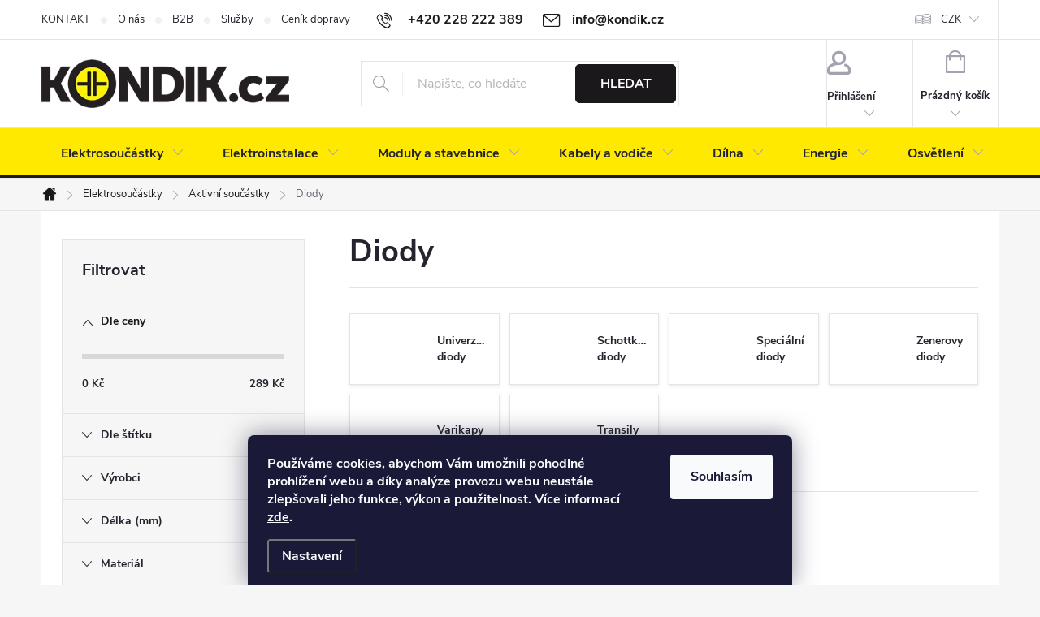

--- FILE ---
content_type: text/html; charset=utf-8
request_url: https://www.kondik.cz/diody/
body_size: 48755
content:
<!doctype html><html lang="cs" dir="ltr" class="header-background-light external-fonts-loaded"><head><meta charset="utf-8" /><meta name="viewport" content="width=device-width,initial-scale=1" /><title>Diody | KONDIK.cz</title><link rel="preconnect" href="https://cdn.myshoptet.com" /><link rel="dns-prefetch" href="https://cdn.myshoptet.com" /><link rel="preload" href="https://cdn.myshoptet.com/prj/dist/master/cms/libs/jquery/jquery-1.11.3.min.js" as="script" /><link href="https://cdn.myshoptet.com/prj/dist/master/cms/templates/frontend_templates/shared/css/font-face/source-sans-3.css" rel="stylesheet"><link href="https://cdn.myshoptet.com/prj/dist/master/cms/templates/frontend_templates/shared/css/font-face/exo-2.css" rel="stylesheet"><script>
dataLayer = [];
dataLayer.push({'shoptet' : {
    "pageId": 737,
    "pageType": "category",
    "currency": "CZK",
    "currencyInfo": {
        "decimalSeparator": ",",
        "exchangeRate": 1,
        "priceDecimalPlaces": 1,
        "symbol": "K\u010d",
        "symbolLeft": 0,
        "thousandSeparator": " "
    },
    "language": "cs",
    "projectId": 391973,
    "category": {
        "guid": "491bbfd5-2ea9-11eb-ac23-ac1f6b0076ec",
        "path": "Elektronick\u00e9 sou\u010d\u00e1stky | Aktivn\u00ed sou\u010d\u00e1stky (polovodi\u010de) | Diody",
        "parentCategoryGuid": "b6128337-1c72-11eb-aaaf-b8ca3a6063f8"
    },
    "cartInfo": {
        "id": null,
        "freeShipping": false,
        "freeShippingFrom": 1500,
        "leftToFreeGift": {
            "formattedPrice": "2 000 K\u010d",
            "priceLeft": 2000
        },
        "freeGift": false,
        "leftToFreeShipping": {
            "priceLeft": 1500,
            "dependOnRegion": 0,
            "formattedPrice": "1 500 K\u010d"
        },
        "discountCoupon": [],
        "getNoBillingShippingPrice": {
            "withoutVat": 0,
            "vat": 0,
            "withVat": 0
        },
        "cartItems": [],
        "taxMode": "ORDINARY"
    },
    "cart": [],
    "customer": {
        "priceRatio": 1,
        "priceListId": 1,
        "groupId": null,
        "registered": false,
        "mainAccount": false
    }
}});
dataLayer.push({'cookie_consent' : {
    "marketing": "denied",
    "analytics": "denied"
}});
document.addEventListener('DOMContentLoaded', function() {
    shoptet.consent.onAccept(function(agreements) {
        if (agreements.length == 0) {
            return;
        }
        dataLayer.push({
            'cookie_consent' : {
                'marketing' : (agreements.includes(shoptet.config.cookiesConsentOptPersonalisation)
                    ? 'granted' : 'denied'),
                'analytics': (agreements.includes(shoptet.config.cookiesConsentOptAnalytics)
                    ? 'granted' : 'denied')
            },
            'event': 'cookie_consent'
        });
    });
});
</script>

<!-- Google Tag Manager -->
<script>(function(w,d,s,l,i){w[l]=w[l]||[];w[l].push({'gtm.start':
new Date().getTime(),event:'gtm.js'});var f=d.getElementsByTagName(s)[0],
j=d.createElement(s),dl=l!='dataLayer'?'&l='+l:'';j.async=true;j.src=
'https://www.googletagmanager.com/gtm.js?id='+i+dl;f.parentNode.insertBefore(j,f);
})(window,document,'script','dataLayer','GTM-TXGCWFR');</script>
<!-- End Google Tag Manager -->

<meta property="og:type" content="website"><meta property="og:site_name" content="kondik.cz"><meta property="og:url" content="https://www.kondik.cz/diody/"><meta property="og:title" content="Diody | KONDIK.cz"><meta name="author" content="KONDIK.cz"><meta name="web_author" content="Shoptet.cz"><meta name="dcterms.rightsHolder" content="www.kondik.cz"><meta name="robots" content="index,follow"><meta property="og:image" content="https://www.kondik.cz/user/categories/orig/8x7_5mm.jpg"><meta name="google-site-verification" content="nvWyOQUPcTOl1Ei9uim1u0ZSjXKIS2uALmTNwupVMeg"><style>:root {--color-primary: #1a181b;--color-primary-h: 280;--color-primary-s: 6%;--color-primary-l: 10%;--color-primary-hover: #808080;--color-primary-hover-h: 0;--color-primary-hover-s: 0%;--color-primary-hover-l: 50%;--color-secondary: #00af68;--color-secondary-h: 156;--color-secondary-s: 100%;--color-secondary-l: 34%;--color-secondary-hover: #008C53;--color-secondary-hover-h: 156;--color-secondary-hover-s: 100%;--color-secondary-hover-l: 27%;--color-tertiary: #DCDCDC;--color-tertiary-h: 0;--color-tertiary-s: 0%;--color-tertiary-l: 86%;--color-tertiary-hover: #ffffff;--color-tertiary-hover-h: 0;--color-tertiary-hover-s: 0%;--color-tertiary-hover-l: 100%;--color-header-background: #ffffff;--template-font: "Source Sans 3";--template-headings-font: "Exo 2";--header-background-url: url("[data-uri]");--cookies-notice-background: #1A1937;--cookies-notice-color: #F8FAFB;--cookies-notice-button-hover: #f5f5f5;--cookies-notice-link-hover: #27263f;--templates-update-management-preview-mode-content: "Náhled aktualizací šablony je aktivní pro váš prohlížeč."}</style>
<link rel="next" href="/diody/strana-2/" />    <script>var shoptet = shoptet || {};</script>
    <script src="https://cdn.myshoptet.com/prj/dist/master/shop/dist/main-3g-header.js.05f199e7fd2450312de2.js"></script>
<!-- User include --><!-- service 776(417) html code header -->
<link type="text/css" rel="stylesheet" media="all"  href="https://cdn.myshoptet.com/usr/paxio.myshoptet.com/user/documents/blank/style.css?v1602546"/>
<link href="https://cdn.myshoptet.com/prj/dist/master/shop/dist/font-shoptet-11.css.62c94c7785ff2cea73b2.css" rel="stylesheet">
<link href="https://cdn.myshoptet.com/usr/paxio.myshoptet.com/user/documents/blank/ikony.css?v9" rel="stylesheet">
<link type="text/css" rel="stylesheet" media="screen"  href="https://cdn.myshoptet.com/usr/paxio.myshoptet.com/user/documents/blank/preklady.css?v27" />
<link rel="stylesheet" href="https://cdn.myshoptet.com/usr/paxio.myshoptet.com/user/documents/blank/Slider/slick.css" />
<link rel="stylesheet" href="https://cdn.myshoptet.com/usr/paxio.myshoptet.com/user/documents/blank/Slider/slick-theme.css?v4" />
<link rel="stylesheet" href="https://cdn.myshoptet.com/usr/paxio.myshoptet.com/user/documents/blank/Slider/slick-classic.css?v3" />

<!-- service 553(201) html code header -->
<script src="https://shoptet.platimpak.cz/front/frontAction.js" 
onload="dispatchFrontAction('Classic', 'shoptet.platimpak.cz')"></script>


<!-- service 619(267) html code header -->
<link href="https://cdn.myshoptet.com/usr/fvstudio.myshoptet.com/user/documents/addons/cartupsell.min.css?24.11.1" rel="stylesheet">
<!-- service 417(71) html code header -->
<style>
@media screen and (max-width: 767px) {
body.sticky-mobile:not(.paxio-merkur):not(.venus) .dropdown {display: none !important;}
body.sticky-mobile:not(.paxio-merkur):not(.venus) .languagesMenu{right: 98px; position: absolute;}
body.sticky-mobile:not(.paxio-merkur):not(.venus) .languagesMenu .caret{display: none !important;}
body.sticky-mobile:not(.paxio-merkur):not(.venus) .languagesMenu.open .languagesMenu__content {display: block;right: 0;left: auto;}
.template-12 #header .site-name {max-width: 40% !important;}
}
@media screen and (-ms-high-contrast: active), (-ms-high-contrast: none) {
.template-12 #header {position: fixed; width: 100%;}
.template-12 #content-wrapper.content-wrapper{padding-top: 80px;}
}
.sticky-mobile #header-image{display: none;}
@media screen and (max-width: 640px) {
.template-04.sticky-mobile #header-cart{position: fixed;top: 3px;right: 92px;}
.template-04.sticky-mobile #header-cart::before {font-size: 32px;}
.template-04.sticky-mobile #header-cart strong{display: none;}
}
@media screen and (min-width: 641px) {
.dklabGarnet #main-wrapper {overflow: visible !important;}
}
.dklabGarnet.sticky-mobile #logo img {top: 0 !important;}
@media screen and (min-width: 768px){
.top-navigation-bar .site-name {display: none;}
}
/*NOVÁ VERZE MOBILNÍ HLAVIČKY*/
@media screen and (max-width: 767px){
.scrolled-down body:not(.ordering-process):not(.search-window-visible) .top-navigation-bar {transform: none !important;}
.scrolled-down body:not(.ordering-process):not(.search-window-visible) #header .site-name {transform: none !important;}
.scrolled-down body:not(.ordering-process):not(.search-window-visible) #header .cart-count {transform: none !important;}
.scrolled-down #header {transform: none !important;}

body.template-11.mobile-header-version-1:not(.paxio-merkur):not(.venus) .top-navigation-bar .site-name{display: none !important;}
body.template-11.mobile-header-version-1:not(.paxio-merkur):not(.venus) #header .cart-count {top: -39px !important;position: absolute !important;}
.template-11.sticky-mobile.mobile-header-version-1 .responsive-tools > a[data-target="search"] {visibility: visible;}
.template-12.mobile-header-version-1 #header{position: fixed !important;}
.template-09.mobile-header-version-1.sticky-mobile .top-nav .subnav-left {visibility: visible;}
}

/*Disco*/
@media screen and (min-width: 768px){
.template-13:not(.jupiter) #header, .template-14 #header{position: sticky;top: 0;z-index: 8;}
.template-14.search-window-visible #header{z-index: 9999;}
body.navigation-hovered::before {z-index: 7;}
/*
.template-13 .top-navigation-bar{z-index: 10000;}
.template-13 .popup-widget {z-index: 10001;}
*/
.scrolled .template-13 #header, .scrolled .template-14 #header{box-shadow: 0 2px 10px rgba(0,0,0,0.1);}
.search-focused::before{z-index: 8;}
.top-navigation-bar{z-index: 9;position: relative;}
.paxio-merkur.top-navigation-menu-visible #header .search-form .form-control {z-index: 1;}
.paxio-merkur.top-navigation-menu-visible .search-form::before {z-index: 1;}
.scrolled .popup-widget.cart-widget {position: fixed;top: 68px !important;}

/* MERKUR */
.paxio-merkur.sticky-mobile.template-11 #oblibeneBtn{line-height: 70px !important;}
}


/* VENUS */
@media screen and (min-width: 768px){
.venus.sticky-mobile:not(.ordering-process) #header {position: fixed !important;width: 100%;transform: none !important;translate: none !important;box-shadow: 0 2px 10px rgba(0,0,0,0.1);visibility: visible !important;opacity: 1 !important;}
.venus.sticky-mobile:not(.ordering-process) .overall-wrapper{padding-top: 160px;}
.venus.sticky-mobile.type-index:not(.ordering-process) .overall-wrapper{padding-top: 85px;}
.venus.sticky-mobile:not(.ordering-process) #content-wrapper.content-wrapper {padding-top: 0 !important;}
}
@media screen and (max-width: 767px){
.template-14 .top-navigation-bar > .site-name{display: none !important;}
.template-14 #header .header-top .header-top-wrapper .site-name{margin: 0;}
}
/* JUPITER */
@media screen and (max-width: 767px){
.scrolled-down body.jupiter:not(.ordering-process):not(.search-window-visible) #header .site-name {-webkit-transform: translateX(-50%) !important;transform: translateX(-50%) !important;}
}
@media screen and (min-width: 768px){
.jupiter.sticky-header #header::after{display: none;}
.jupiter.sticky-header #header{position: fixed; top: 0; width: 100%;z-index: 99;}
.jupiter.sticky-header.ordering-process #header{position: relative;}
.jupiter.sticky-header .overall-wrapper{padding-top: 182px;}
.jupiter.sticky-header.ordering-process .overall-wrapper{padding-top: 0;}
.jupiter.sticky-header #header .header-top {height: 80px;}
}
</style>
<!-- service 533(184) html code header -->
<style>
.vybrane-filtry::before{content: "Zvolené filtry";background: #999;color: #fff;display: block;margin: -10px -20px 10px -20px;padding: 7px 20px;font-weight: bold;text-transform: uppercase;}
.svk .vybrane-filtry::before{content: "Zvolené filtre";}
.hu .vybrane-filtry::before{content: "Kiválasztott filterek";}
.vybrane-filtry {background-color: #eaeaea;padding: 10px 20px;margin-left: -20px;margin-right: -20px;margin-bottom: 10px;}
.vybrane-filtry input[type="checkbox"]:checked + label::before, .vybrane-filtry input[type="radio"]:checked + label::before{content: "\e912";font-family: shoptet;background: none !important;display: inline-block;vertical-align: middle;font-size: 7px;line-height: 16px;border: 0;position: relative;top: -1px;transform: none;height: auto;width: auto;margin-right: 3px;color: #999;}
.vybrane-filtry input[type="checkbox"]:checked + label::after, .vybrane-filtry input[type="radio"]:checked + label::after{content: ",";background: none;border: 0;width: auto;height: auto;display: inline-block !important;position: relative;left: -3px;top: auto;transform: none;}
.vybrane-filtry .filter-section label.active {font-weight: 400; padding: 0; margin-right: 5px;}
.vybrane-filtry .filter-count{display: none;}
.vybrane-filtry .filter-section fieldset div, .vybrane-filtry h4, .vybrane-filtry form {display: inline-block;}
.vybrane-filtry h4::after{content: ":";}
.vybrane-filtry h4::before{display: none;}
#filters .vybrane-filtry h4{margin-right: 5px !important;margin-bottom: 0 !important;text-transform: none; border: 0 !important; padding: 0 !important;}
.sidebar h4 span:not(.question-tooltip){background-color: transparent;}
.vybrane-filtry .filter-section fieldset > div:last-of-type > label::after, .vybrane-filtry .filter-section fieldset > div > div:last-of-type > label::after{display: none !important;}
.vybrane-filtry .filter-section:not(.filter-section-default) {padding: 5px 0 !important; border-top: 0 !important;border-bottom: 1px solid #e0e0e0;}
.vybrane-filtry .filter-section form{margin-bottom: 0 !important;}
.param-filter-top .filter-section:last-of-type{border-bottom: 0;}
#content .filter-section fieldset div{width: auto;}
#content .vybrane-filtry form{vertical-align: middle;}
.vybrane-filtry .param-filter-top{margin-bottom: 0;}
.vybrane-filtry .param-filter-top form{width: 100%;}
.vybrane-filtry .param-filter-top form .aktivni-filtr{padding: 5px 0 !important;border-bottom: 1px solid #e0e0e0; width: 100%;}
.vybrane-filtry .param-filter-top input[type="checkbox"]:checked + label::after{display: none;}
.vybrane-filtry .advanced-filters-wrapper .advanced-parameter{display: none;}
.vybrane-filtry .advanced-filters-wrapper .filter-label{display: block !important;}
.vybrane-filtry .advanced-filters-wrapper > div {width: auto;}
.vybrane-filtry .advanced-filters-wrapper > div {padding-bottom: 0;}
.vybrane-filtry .question-tooltip{display: none;}
</style>
<link href="https://cdn.myshoptet.com/usr/252557.myshoptet.com/user/documents/zvolene-filtry/Classic.css?v3" rel="stylesheet" />
<!-- service 1108(732) html code header -->
<style>
.faq-item label::before{display: none !important;}
.faq-item label + div{display: none;}
.faq-item input:checked + label + div{display: block;padding: 0 20px;}
.faq-item{border: 1px solid #dadada;margin-bottom: 12px;}
.faq-item label{margin: 0 !important;cursor: pointer;padding: 16px 52px 16px 20px !important;width: 100%;color: #222 !important;background-color: #fff;font-size: 20px;position: relative !important;display: inline-block;}
.faq-item:hover{box-shadow: 0 0 10px rgba(0,0,0,0.1);}
.faq-item label::after{content: "\e911" !important;font-family: shoptet !important;right: 20px;position: absolute !important;line-height: 1 !important;font-size: 14px !important;top: 50% !important;margin-top: -8px;-webkit-transform: rotate(180deg) !important;transform: rotate(180deg) !important;background: none !important;color: #222 !important;left: auto !important;}
.faq-item input:checked + label::after{-webkit-transform: rotate(0deg) !important;transform: rotate(0deg) !important;}
.faq-item:not(.not-last){margin-bottom: 12px;}
.faq-item input{display: none;}

body.template-04 .faq-item label::after {content: "\e620" !important;}
</style>
<!-- service 1735(1316) html code header -->
<link rel="stylesheet" href="https://cdn.myshoptet.com/addons/dominikmartini/flag_sort/styles.header.min.css?345e7d3951aca4c6495d697ef89532fbfac00659">
<!-- service 1908(1473) html code header -->
<script type="text/javascript">
    var eshop = {
        'host': 'www.kondik.cz',
        'projectId': 391973,
        'template': 'Classic',
        'lang': 'cs',
    };
</script>

<link href="https://cdn.myshoptet.com/usr/honzabartos.myshoptet.com/user/documents/style.css?v=296" rel="stylesheet"/>
<script src="https://cdn.myshoptet.com/usr/honzabartos.myshoptet.com/user/documents/script.js?v=300" type="text/javascript"></script>

<style>
.up-callout {
    background-color: rgba(33, 150, 243, 0.1); /* Soft info blue with transparency */
    border: 1px solid rgba(33, 150, 243, 0.3); /* Subtle blue border */
    border-radius: 8px; /* Rounded corners */
    padding: 15px 20px; /* Comfortable padding */
    box-shadow: 0 2px 5px rgba(0, 0, 0, 0.1); /* Subtle shadow for depth */
    max-width: 600px; /* Optional: Limits width for readability */
    margin: 20px auto; /* Centers the box with some spacing */
}

.up-callout p {
    margin: 0; /* Removes default paragraph margin */
    color: #333; /* Dark text for contrast */
    font-size: 16px; /* Readable font size */
    line-height: 1.5; /* Improves readability */
}
</style>
<!-- project html code header -->
<link href="/user/documents/upload/css/style.css?verze=26122024" rel="stylesheet" />

<style type="text/css">
.availability-amount {display: none;}
.product .availability {font-size: 15px;}
.products-block .p-bottom .p-desc {margin: 10px 0 0;}
.homepage-box.before-carousel {padding-top: 0;}
table.detail-parameters__gpsr {max-width: 100%;}
#ratingTab {max-width: 100%;}
.site-msg {background-color: #000000; color: #ffffff;}
div.platimpak-wrapper {display: none;}
.p-image-wrapper .flags.flags-default {top: -38px;}
</style>
<!-- /User include --><link rel="shortcut icon" href="/favicon.png" type="image/x-icon" /><link rel="canonical" href="https://www.kondik.cz/diody/" /><style>/* custom background */@media (min-width: 992px) {body {background-color: #f6f6f6 ;background-position: top center;background-repeat: no-repeat;background-attachment: scroll;}}</style>    <!-- Global site tag (gtag.js) - Google Analytics -->
    <script async src="https://www.googletagmanager.com/gtag/js?id=G-QT78KFEVN1"></script>
    <script>
        
        window.dataLayer = window.dataLayer || [];
        function gtag(){dataLayer.push(arguments);}
        

                    console.debug('default consent data');

            gtag('consent', 'default', {"ad_storage":"denied","analytics_storage":"denied","ad_user_data":"denied","ad_personalization":"denied","wait_for_update":500});
            dataLayer.push({
                'event': 'default_consent'
            });
        
        gtag('js', new Date());

        
                gtag('config', 'G-QT78KFEVN1', {"groups":"GA4","send_page_view":false,"content_group":"category","currency":"CZK","page_language":"cs"});
        
                gtag('config', 'AW-849440965', {"allow_enhanced_conversions":true});
        
        
        
        
        
                    gtag('event', 'page_view', {"send_to":"GA4","page_language":"cs","content_group":"category","currency":"CZK"});
        
        
        
        
        
        
        
        
        
        
        
        
        
        document.addEventListener('DOMContentLoaded', function() {
            if (typeof shoptet.tracking !== 'undefined') {
                for (var id in shoptet.tracking.bannersList) {
                    gtag('event', 'view_promotion', {
                        "send_to": "UA",
                        "promotions": [
                            {
                                "id": shoptet.tracking.bannersList[id].id,
                                "name": shoptet.tracking.bannersList[id].name,
                                "position": shoptet.tracking.bannersList[id].position
                            }
                        ]
                    });
                }
            }

            shoptet.consent.onAccept(function(agreements) {
                if (agreements.length !== 0) {
                    console.debug('gtag consent accept');
                    var gtagConsentPayload =  {
                        'ad_storage': agreements.includes(shoptet.config.cookiesConsentOptPersonalisation)
                            ? 'granted' : 'denied',
                        'analytics_storage': agreements.includes(shoptet.config.cookiesConsentOptAnalytics)
                            ? 'granted' : 'denied',
                                                                                                'ad_user_data': agreements.includes(shoptet.config.cookiesConsentOptPersonalisation)
                            ? 'granted' : 'denied',
                        'ad_personalization': agreements.includes(shoptet.config.cookiesConsentOptPersonalisation)
                            ? 'granted' : 'denied',
                        };
                    console.debug('update consent data', gtagConsentPayload);
                    gtag('consent', 'update', gtagConsentPayload);
                    dataLayer.push(
                        { 'event': 'update_consent' }
                    );
                }
            });
        });
    </script>
</head><body class="desktop id-737 in-diody template-11 type-category multiple-columns-body columns-3 blank-mode blank-mode-css ums_forms_redesign--off ums_a11y_category_page--on ums_discussion_rating_forms--off ums_flags_display_unification--on ums_a11y_login--on mobile-header-version-0">
        <div id="fb-root"></div>
        <script>
            window.fbAsyncInit = function() {
                FB.init({
                    autoLogAppEvents : true,
                    xfbml            : true,
                    version          : 'v24.0'
                });
            };
        </script>
        <script async defer crossorigin="anonymous" src="https://connect.facebook.net/cs_CZ/sdk.js#xfbml=1&version=v24.0"></script>
<!-- Google Tag Manager (noscript) -->
<noscript><iframe src="https://www.googletagmanager.com/ns.html?id=GTM-TXGCWFR"
height="0" width="0" style="display:none;visibility:hidden"></iframe></noscript>
<!-- End Google Tag Manager (noscript) -->

    <div class="siteCookies siteCookies--bottom siteCookies--dark js-siteCookies" role="dialog" data-testid="cookiesPopup" data-nosnippet>
        <div class="siteCookies__form">
            <div class="siteCookies__content">
                <div class="siteCookies__text">
                    <strong>Používáme cookies, abychom Vám umožnili pohodlné prohlížení webu a díky analýze provozu webu neustále zlepšovali jeho funkce, výkon a použitelnost. Více informací <a href="https://391973.myshoptet.com/podminky-ochrany-osobnich-udaju" target="\">zde</a>.</strong>
                </div>
                <p class="siteCookies__links">
                    <button class="siteCookies__link js-cookies-settings" aria-label="Nastavení cookies" data-testid="cookiesSettings">Nastavení</button>
                </p>
            </div>
            <div class="siteCookies__buttonWrap">
                                <button class="siteCookies__button js-cookiesConsentSubmit" value="all" aria-label="Přijmout cookies" data-testid="buttonCookiesAccept">Souhlasím</button>
            </div>
        </div>
        <script>
            document.addEventListener("DOMContentLoaded", () => {
                const siteCookies = document.querySelector('.js-siteCookies');
                document.addEventListener("scroll", shoptet.common.throttle(() => {
                    const st = document.documentElement.scrollTop;
                    if (st > 1) {
                        siteCookies.classList.add('siteCookies--scrolled');
                    } else {
                        siteCookies.classList.remove('siteCookies--scrolled');
                    }
                }, 100));
            });
        </script>
    </div>
<a href="#content" class="skip-link sr-only">Přejít na obsah</a><div class="overall-wrapper"><div class="user-action"><div class="container">
    <div class="user-action-in">
                    <div id="login" class="user-action-login popup-widget login-widget" role="dialog" aria-labelledby="loginHeading">
        <div class="popup-widget-inner">
                            <h2 id="loginHeading">Přihlášení k vašemu účtu</h2><div id="customerLogin"><form action="/action/Customer/Login/" method="post" id="formLoginIncluded" class="csrf-enabled formLogin" data-testid="formLogin"><input type="hidden" name="referer" value="" /><div class="form-group"><div class="input-wrapper email js-validated-element-wrapper no-label"><input type="email" name="email" class="form-control" autofocus placeholder="E-mailová adresa (např. jan@novak.cz)" data-testid="inputEmail" autocomplete="email" required /></div></div><div class="form-group"><div class="input-wrapper password js-validated-element-wrapper no-label"><input type="password" name="password" class="form-control" placeholder="Heslo" data-testid="inputPassword" autocomplete="current-password" required /><span class="no-display">Nemůžete vyplnit toto pole</span><input type="text" name="surname" value="" class="no-display" /></div></div><div class="form-group"><div class="login-wrapper"><button type="submit" class="btn btn-secondary btn-text btn-login" data-testid="buttonSubmit">Přihlásit se</button><div class="password-helper"><a href="/registrace/" data-testid="signup" rel="nofollow">Nová registrace</a><a href="/klient/zapomenute-heslo/" rel="nofollow">Zapomenuté heslo</a></div></div></div><div class="social-login-buttons"><div class="social-login-buttons-divider"><span>nebo</span></div><div class="form-group"><a href="/action/Social/login/?provider=Google" class="login-btn google" rel="nofollow"><span class="login-google-icon"></span><strong>Přihlásit se přes Google</strong></a></div></div></form>
</div>                    </div>
    </div>

                            <div id="cart-widget" class="user-action-cart popup-widget cart-widget loader-wrapper" data-testid="popupCartWidget" role="dialog" aria-hidden="true">
    <div class="popup-widget-inner cart-widget-inner place-cart-here">
        <div class="loader-overlay">
            <div class="loader"></div>
        </div>
    </div>

    <div class="cart-widget-button">
        <a href="/kosik/" class="btn btn-conversion" id="continue-order-button" rel="nofollow" data-testid="buttonNextStep">Pokračovat do košíku</a>
    </div>
</div>
            </div>
</div>
</div><div class="top-navigation-bar" data-testid="topNavigationBar">

    <div class="container">

        <div class="top-navigation-contacts">
            <strong>Zákaznická podpora:</strong><a href="tel:+420228222389" class="project-phone" aria-label="Zavolat na +420228222389" data-testid="contactboxPhone"><span>+420 228 222 389</span></a><a href="mailto:info@kondik.cz" class="project-email" data-testid="contactboxEmail"><span>info@kondik.cz</span></a>        </div>

                            <div class="top-navigation-menu">
                <div class="top-navigation-menu-trigger"></div>
                <ul class="top-navigation-bar-menu">
                                            <li class="top-navigation-menu-item-29">
                            <a href="/kontakt/">KONTAKT</a>
                        </li>
                                            <li class="top-navigation-menu-item-821">
                            <a href="/o-nas/">O nás</a>
                        </li>
                                            <li class="top-navigation-menu-item-3701">
                            <a href="/b2b/">B2B</a>
                        </li>
                                            <li class="top-navigation-menu-item-3136">
                            <a href="/sluzby/">Služby</a>
                        </li>
                                            <li class="top-navigation-menu-item-27">
                            <a href="/doprava-a-platba/">Ceník dopravy</a>
                        </li>
                                            <li class="top-navigation-menu-item--23">
                            <a href="/slovnik-pojmu/">Slovník pojmů</a>
                        </li>
                                            <li class="top-navigation-menu-item-39">
                            <a href="/obchodni-podminky/">Obchodní podmínky</a>
                        </li>
                                            <li class="top-navigation-menu-item-2483">
                            <a href="/reklamace/">Reklamační řád</a>
                        </li>
                                    </ul>
                <ul class="top-navigation-bar-menu-helper"></ul>
            </div>
        
        <div class="top-navigation-tools top-navigation-tools--language">
            <div class="responsive-tools">
                <a href="#" class="toggle-window" data-target="search" aria-label="Hledat" data-testid="linkSearchIcon"></a>
                                                            <a href="#" class="toggle-window" data-target="login"></a>
                                                    <a href="#" class="toggle-window" data-target="navigation" aria-label="Menu" data-testid="hamburgerMenu"></a>
            </div>
                <div class="dropdown">
        <span>Ceny v:</span>
        <button id="topNavigationDropdown" type="button" data-toggle="dropdown" aria-haspopup="true" aria-expanded="false">
            CZK
            <span class="caret"></span>
        </button>
        <ul class="dropdown-menu" aria-labelledby="topNavigationDropdown"><li><a href="/action/Currency/changeCurrency/?currencyCode=CZK" rel="nofollow">CZK</a></li><li><a href="/action/Currency/changeCurrency/?currencyCode=EUR" rel="nofollow">EUR</a></li></ul>
    </div>
            <button class="top-nav-button top-nav-button-login toggle-window" type="button" data-target="login" aria-haspopup="dialog" aria-controls="login" aria-expanded="false" data-testid="signin"><span>Přihlášení</span></button>        </div>

    </div>

</div>
<header id="header"><div class="container navigation-wrapper">
    <div class="header-top">
        <div class="site-name-wrapper">
            <div class="site-name"><a href="/" data-testid="linkWebsiteLogo"><img src="https://cdn.myshoptet.com/usr/www.kondik.cz/user/logos/kondik_logo_shoptet.png" alt="KONDIK.cz" fetchpriority="low" /></a></div>        </div>
        <div class="search" itemscope itemtype="https://schema.org/WebSite">
            <meta itemprop="headline" content="Diody"/><meta itemprop="url" content="https://www.kondik.cz"/>            <form action="/action/ProductSearch/prepareString/" method="post"
    id="formSearchForm" class="search-form compact-form js-search-main"
    itemprop="potentialAction" itemscope itemtype="https://schema.org/SearchAction" data-testid="searchForm">
    <fieldset>
        <meta itemprop="target"
            content="https://www.kondik.cz/vyhledavani/?string={string}"/>
        <input type="hidden" name="language" value="cs"/>
        
            
<input
    type="search"
    name="string"
        class="query-input form-control search-input js-search-input"
    placeholder="Napište, co hledáte"
    autocomplete="off"
    required
    itemprop="query-input"
    aria-label="Vyhledávání"
    data-testid="searchInput"
>
            <button type="submit" class="btn btn-default" data-testid="searchBtn">Hledat</button>
        
    </fieldset>
</form>
        </div>
        <div class="navigation-buttons">
                
    <a href="/kosik/" class="btn btn-icon toggle-window cart-count" data-target="cart" data-hover="true" data-redirect="true" data-testid="headerCart" rel="nofollow" aria-haspopup="dialog" aria-expanded="false" aria-controls="cart-widget">
        
                <span class="sr-only">Nákupní košík</span>
        
            <span class="cart-price visible-lg-inline-block" data-testid="headerCartPrice">
                                    Prázdný košík                            </span>
        
    
            </a>
        </div>
    </div>
    <nav id="navigation" aria-label="Hlavní menu" data-collapsible="true"><div class="navigation-in menu"><ul class="menu-level-1" role="menubar" data-testid="headerMenuItems"><li class="menu-item-693 ext" role="none"><a href="/elektronicke-soucastky/" data-testid="headerMenuItem" role="menuitem" aria-haspopup="true" aria-expanded="false"><b>Elektrosoučástky</b><span class="submenu-arrow"></span></a><ul class="menu-level-2" aria-label="Elektrosoučástky" tabindex="-1" role="menu"><li class="menu-item-711 has-third-level" role="none"><a href="/aktivni-soucastky/" class="menu-image" data-testid="headerMenuItem" tabindex="-1" aria-hidden="true"><img src="data:image/svg+xml,%3Csvg%20width%3D%22140%22%20height%3D%22100%22%20xmlns%3D%22http%3A%2F%2Fwww.w3.org%2F2000%2Fsvg%22%3E%3C%2Fsvg%3E" alt="" aria-hidden="true" width="140" height="100"  data-src="https://cdn.myshoptet.com/usr/www.kondik.cz/user/categories/thumb/aktivni-soucastky.jpg" fetchpriority="low" /></a><div><a href="/aktivni-soucastky/" data-testid="headerMenuItem" role="menuitem"><span>Aktivní součástky FAV</span></a>
                                                    <ul class="menu-level-3" role="menu">
                                                                    <li class="menu-item-737" role="none">
                                        <a href="/diody/" class="active" data-testid="headerMenuItem" role="menuitem">
                                            Diody</a>,                                    </li>
                                                                    <li class="menu-item-833" role="none">
                                        <a href="/tranzistory/" data-testid="headerMenuItem" role="menuitem">
                                            Tranzistory</a>,                                    </li>
                                                                    <li class="menu-item-830" role="none">
                                        <a href="/integrovane-obvody/" data-testid="headerMenuItem" role="menuitem">
                                            Integrované obvody</a>,                                    </li>
                                                                    <li class="menu-item-740" role="none">
                                        <a href="/usmernovace/" data-testid="headerMenuItem" role="menuitem">
                                            Usměrňovače</a>,                                    </li>
                                                                    <li class="menu-item-869" role="none">
                                        <a href="/triaky/" data-testid="headerMenuItem" role="menuitem">
                                            Triaky</a>,                                    </li>
                                                                    <li class="menu-item-866" role="none">
                                        <a href="/tyristory/" data-testid="headerMenuItem" role="menuitem">
                                            Tyristory</a>,                                    </li>
                                                                    <li class="menu-item-875" role="none">
                                        <a href="/polovodice-prislusenstvi/" data-testid="headerMenuItem" role="menuitem">
                                            Příslušenství</a>                                    </li>
                                                            </ul>
                        </div></li><li class="menu-item-714 has-third-level" role="none"><a href="/pasivni-soucastky/" class="menu-image" data-testid="headerMenuItem" tabindex="-1" aria-hidden="true"><img src="data:image/svg+xml,%3Csvg%20width%3D%22140%22%20height%3D%22100%22%20xmlns%3D%22http%3A%2F%2Fwww.w3.org%2F2000%2Fsvg%22%3E%3C%2Fsvg%3E" alt="" aria-hidden="true" width="140" height="100"  data-src="https://cdn.myshoptet.com/usr/www.kondik.cz/user/categories/thumb/pasivni-soucastky.jpg" fetchpriority="low" /></a><div><a href="/pasivni-soucastky/" data-testid="headerMenuItem" role="menuitem"><span>Pasivní součástky FAV</span></a>
                                                    <ul class="menu-level-3" role="menu">
                                                                    <li class="menu-item-764" role="none">
                                        <a href="/kondenzatory/" data-testid="headerMenuItem" role="menuitem">
                                            Kondenzátory</a>,                                    </li>
                                                                    <li class="menu-item-926" role="none">
                                        <a href="/rezistory/" data-testid="headerMenuItem" role="menuitem">
                                            Rezistory</a>,                                    </li>
                                                                    <li class="menu-item-923" role="none">
                                        <a href="/potenciometry/" data-testid="headerMenuItem" role="menuitem">
                                            Potenciometry</a>,                                    </li>
                                                                    <li class="menu-item-932" role="none">
                                        <a href="/trimry/" data-testid="headerMenuItem" role="menuitem">
                                            Trimry</a>,                                    </li>
                                                                    <li class="menu-item-908" role="none">
                                        <a href="/civky-tlumivky/" data-testid="headerMenuItem" role="menuitem">
                                            Indukčnosti</a>,                                    </li>
                                                                    <li class="menu-item-935" role="none">
                                        <a href="/varistory/" data-testid="headerMenuItem" role="menuitem">
                                            Varistory</a>,                                    </li>
                                                                    <li class="menu-item-902" role="none">
                                        <a href="/enkodery/" data-testid="headerMenuItem" role="menuitem">
                                            Enkodéry</a>,                                    </li>
                                                                    <li class="menu-item-905" role="none">
                                        <a href="/komponenty-emi-emc/" data-testid="headerMenuItem" role="menuitem">
                                            Komponenty EMI/EMC</a>,                                    </li>
                                                                    <li class="menu-item-929" role="none">
                                        <a href="/termistory/" data-testid="headerMenuItem" role="menuitem">
                                            Termistory</a>,                                    </li>
                                                                    <li class="menu-item-911" role="none">
                                        <a href="/krystaly-rezonatory/" data-testid="headerMenuItem" role="menuitem">
                                            Krystaly</a>,                                    </li>
                                                                    <li class="menu-item-899" role="none">
                                        <a href="/bleskojistky/" data-testid="headerMenuItem" role="menuitem">
                                            Bleskojistky</a>,                                    </li>
                                                                    <li class="menu-item-896" role="none">
                                        <a href="/anteny/" data-testid="headerMenuItem" role="menuitem">
                                            Antény</a>                                    </li>
                                                            </ul>
                        </div></li><li class="menu-item-717 has-third-level" role="none"><a href="/optoelektronika/" class="menu-image" data-testid="headerMenuItem" tabindex="-1" aria-hidden="true"><img src="data:image/svg+xml,%3Csvg%20width%3D%22140%22%20height%3D%22100%22%20xmlns%3D%22http%3A%2F%2Fwww.w3.org%2F2000%2Fsvg%22%3E%3C%2Fsvg%3E" alt="" aria-hidden="true" width="140" height="100"  data-src="https://cdn.myshoptet.com/usr/www.kondik.cz/user/categories/thumb/optoelektronika.jpg" fetchpriority="low" /></a><div><a href="/optoelektronika/" data-testid="headerMenuItem" role="menuitem"><span>Optoelektronika FAV</span></a>
                                                    <ul class="menu-level-3" role="menu">
                                                                    <li class="menu-item-1139" role="none">
                                        <a href="/led-diody/" data-testid="headerMenuItem" role="menuitem">
                                            LED diody</a>,                                    </li>
                                                                    <li class="menu-item-1130" role="none">
                                        <a href="/displeje/" data-testid="headerMenuItem" role="menuitem">
                                            Displeje</a>,                                    </li>
                                                                    <li class="menu-item-1133" role="none">
                                        <a href="/fotocleny/" data-testid="headerMenuItem" role="menuitem">
                                            Fotočleny</a>,                                    </li>
                                                                    <li class="menu-item-1142" role="none">
                                        <a href="/optocleny/" data-testid="headerMenuItem" role="menuitem">
                                            Optočleny</a>,                                    </li>
                                                                    <li class="menu-item-1136" role="none">
                                        <a href="/laserove-prvky/" data-testid="headerMenuItem" role="menuitem">
                                            Laserové prvky</a>,                                    </li>
                                                                    <li class="menu-item-1145" role="none">
                                        <a href="/prislusenstvi-k-led/" data-testid="headerMenuItem" role="menuitem">
                                            Příslušenství k LED</a>,                                    </li>
                                                                    <li class="menu-item-1148" role="none">
                                        <a href="/zobrazovace/" data-testid="headerMenuItem" role="menuitem">
                                            Zobrazovače</a>                                    </li>
                                                            </ul>
                        </div></li><li class="menu-item-720 has-third-level" role="none"><a href="/konektory-redukce/" class="menu-image" data-testid="headerMenuItem" tabindex="-1" aria-hidden="true"><img src="data:image/svg+xml,%3Csvg%20width%3D%22140%22%20height%3D%22100%22%20xmlns%3D%22http%3A%2F%2Fwww.w3.org%2F2000%2Fsvg%22%3E%3C%2Fsvg%3E" alt="" aria-hidden="true" width="140" height="100"  data-src="https://cdn.myshoptet.com/usr/www.kondik.cz/user/categories/thumb/konektory-redukce.jpg" fetchpriority="low" /></a><div><a href="/konektory-redukce/" data-testid="headerMenuItem" role="menuitem"><span>Konektory, redukce FAV</span></a>
                                                    <ul class="menu-level-3" role="menu">
                                                                    <li class="menu-item-1247" role="none">
                                        <a href="/automobilove-konektory/" data-testid="headerMenuItem" role="menuitem">
                                            Automobilové konektory</a>,                                    </li>
                                                                    <li class="menu-item-1250" role="none">
                                        <a href="/konektory-koncovky/" data-testid="headerMenuItem" role="menuitem">
                                            Kabelové koncovky</a>,                                    </li>
                                                                    <li class="menu-item-1253" role="none">
                                        <a href="/konektory-audio-video/" data-testid="headerMenuItem" role="menuitem">
                                            Konektory audio, video</a>,                                    </li>
                                                                    <li class="menu-item-1256" role="none">
                                        <a href="/konektory-koaxialni-rf/" data-testid="headerMenuItem" role="menuitem">
                                            Konektory koaxiální/RF</a>,                                    </li>
                                                                    <li class="menu-item-1259" role="none">
                                        <a href="/konektory-napajeci/" data-testid="headerMenuItem" role="menuitem">
                                            Konektory napájecí</a>,                                    </li>
                                                                    <li class="menu-item-1262" role="none">
                                        <a href="/konektory-pro-mereni/" data-testid="headerMenuItem" role="menuitem">
                                            Konektory pro měření</a>,                                    </li>
                                                                    <li class="menu-item-1265" role="none">
                                        <a href="/konektory-pro-prenos-dat/" data-testid="headerMenuItem" role="menuitem">
                                            Konektory pro přenos dat</a>,                                    </li>
                                                                    <li class="menu-item-1268" role="none">
                                        <a href="/konektory-prumyslove/" data-testid="headerMenuItem" role="menuitem">
                                            Konektory průmyslové</a>,                                    </li>
                                                                    <li class="menu-item-1271" role="none">
                                        <a href="/konektory-signalni/" data-testid="headerMenuItem" role="menuitem">
                                            Konektory signální, rastrové</a>,                                    </li>
                                                                    <li class="menu-item-1274" role="none">
                                        <a href="/svorkovnice/" data-testid="headerMenuItem" role="menuitem">
                                            Svorkovnice</a>                                    </li>
                                                            </ul>
                        </div></li><li class="menu-item-726 has-third-level" role="none"><a href="/spinace-prepinace/" class="menu-image" data-testid="headerMenuItem" tabindex="-1" aria-hidden="true"><img src="data:image/svg+xml,%3Csvg%20width%3D%22140%22%20height%3D%22100%22%20xmlns%3D%22http%3A%2F%2Fwww.w3.org%2F2000%2Fsvg%22%3E%3C%2Fsvg%3E" alt="" aria-hidden="true" width="140" height="100"  data-src="https://cdn.myshoptet.com/usr/www.kondik.cz/user/categories/thumb/spinace-prepinace.jpg" fetchpriority="low" /></a><div><a href="/spinace-prepinace/" data-testid="headerMenuItem" role="menuitem"><span>Spínače, přepínače FAV</span></a>
                                                    <ul class="menu-level-3" role="menu">
                                                                    <li class="menu-item-2204" role="none">
                                        <a href="/kolebkove/" data-testid="headerMenuItem" role="menuitem">
                                            Kolébkové</a>,                                    </li>
                                                                    <li class="menu-item-2222" role="none">
                                        <a href="/packove/" data-testid="headerMenuItem" role="menuitem">
                                            Páčkové</a>,                                    </li>
                                                                    <li class="menu-item-2234" role="none">
                                        <a href="/tlacitka/" data-testid="headerMenuItem" role="menuitem">
                                            Tlačítka</a>,                                    </li>
                                                                    <li class="menu-item-2216" role="none">
                                        <a href="/mikrospinace/" data-testid="headerMenuItem" role="menuitem">
                                            Mikrospínače</a>,                                    </li>
                                                                    <li class="menu-item-2228" role="none">
                                        <a href="/posuvne-prepinace/" data-testid="headerMenuItem" role="menuitem">
                                            Posuvné</a>,                                    </li>
                                                                    <li class="menu-item-2219" role="none">
                                        <a href="/otocne-prepinace/" data-testid="headerMenuItem" role="menuitem">
                                            Otočné</a>,                                    </li>
                                                                    <li class="menu-item-2231" role="none">
                                        <a href="/spinace-dip-switch/" data-testid="headerMenuItem" role="menuitem">
                                            DIP-Switch</a>,                                    </li>
                                                                    <li class="menu-item-2207" role="none">
                                        <a href="/klavesnice/" data-testid="headerMenuItem" role="menuitem">
                                            Klávesnice</a>,                                    </li>
                                                                    <li class="menu-item-3119" role="none">
                                        <a href="/vackove-spinace/" data-testid="headerMenuItem" role="menuitem">
                                            Vačkové</a>,                                    </li>
                                                                    <li class="menu-item-2225" role="none">
                                        <a href="/panelove-spinaci-prvky/" data-testid="headerMenuItem" role="menuitem">
                                            Panelové</a>,                                    </li>
                                                                    <li class="menu-item-2237" role="none">
                                        <a href="/spinace-se-zamkem--na-klic/" data-testid="headerMenuItem" role="menuitem">
                                            Se zámkem</a>,                                    </li>
                                                                    <li class="menu-item-2240" role="none">
                                        <a href="/spinace-sitove/" data-testid="headerMenuItem" role="menuitem">
                                            Spínače síťové</a>,                                    </li>
                                                                    <li class="menu-item-2213" role="none">
                                        <a href="/kontrolky/" data-testid="headerMenuItem" role="menuitem">
                                            Kontrolky</a>                                    </li>
                                                            </ul>
                        </div></li><li class="menu-item-770 has-third-level" role="none"><a href="/pojistky-a-jistice/" class="menu-image" data-testid="headerMenuItem" tabindex="-1" aria-hidden="true"><img src="data:image/svg+xml,%3Csvg%20width%3D%22140%22%20height%3D%22100%22%20xmlns%3D%22http%3A%2F%2Fwww.w3.org%2F2000%2Fsvg%22%3E%3C%2Fsvg%3E" alt="" aria-hidden="true" width="140" height="100"  data-src="https://cdn.myshoptet.com/usr/www.kondik.cz/user/categories/thumb/pojistky.jpg" fetchpriority="low" /></a><div><a href="/pojistky-a-jistice/" data-testid="headerMenuItem" role="menuitem"><span>Pojistky FAV</span></a>
                                                    <ul class="menu-level-3" role="menu">
                                                                    <li class="menu-item-2243" role="none">
                                        <a href="/pojistky-automobilove/" data-testid="headerMenuItem" role="menuitem">
                                            Automobilové</a>,                                    </li>
                                                                    <li class="menu-item-2273" role="none">
                                        <a href="/pojistky-trubickove/" data-testid="headerMenuItem" role="menuitem">
                                            Trubičkové</a>,                                    </li>
                                                                    <li class="menu-item-2258" role="none">
                                        <a href="/pojistky-tepelne/" data-testid="headerMenuItem" role="menuitem">
                                            Tepelné</a>,                                    </li>
                                                                    <li class="menu-item-2252" role="none">
                                        <a href="/pojistky-prumyslove/" data-testid="headerMenuItem" role="menuitem">
                                            Průmyslové</a>,                                    </li>
                                                                    <li class="menu-item-2276" role="none">
                                        <a href="/pojistky-polymerove-ptc/" data-testid="headerMenuItem" role="menuitem">
                                            Polymerové PTC</a>,                                    </li>
                                                                    <li class="menu-item-2246" role="none">
                                        <a href="/pojistky-axialni/" data-testid="headerMenuItem" role="menuitem">
                                            Axiální</a>,                                    </li>
                                                                    <li class="menu-item-2846" role="none">
                                        <a href="/pojistky-radialni/" data-testid="headerMenuItem" role="menuitem">
                                            Radiální</a>,                                    </li>
                                                                    <li class="menu-item-2249" role="none">
                                        <a href="/pojistky-jistice/" data-testid="headerMenuItem" role="menuitem">
                                            Instalační (jističe)</a>,                                    </li>
                                                                    <li class="menu-item-2255" role="none">
                                        <a href="/pojistky-smd/" data-testid="headerMenuItem" role="menuitem">
                                            SMD</a>,                                    </li>
                                                                    <li class="menu-item-3012" role="none">
                                        <a href="/specialni-pojistky/" data-testid="headerMenuItem" role="menuitem">
                                            Speciální</a>,                                    </li>
                                                                    <li class="menu-item-2279" role="none">
                                        <a href="/pojistkova-pouzdra/" data-testid="headerMenuItem" role="menuitem">
                                            Pojistková pouzdra</a>                                    </li>
                                                            </ul>
                        </div></li><li class="menu-item-782 has-third-level" role="none"><a href="/elektroakustika/" class="menu-image" data-testid="headerMenuItem" tabindex="-1" aria-hidden="true"><img src="data:image/svg+xml,%3Csvg%20width%3D%22140%22%20height%3D%22100%22%20xmlns%3D%22http%3A%2F%2Fwww.w3.org%2F2000%2Fsvg%22%3E%3C%2Fsvg%3E" alt="" aria-hidden="true" width="140" height="100"  data-src="https://cdn.myshoptet.com/usr/www.kondik.cz/user/categories/thumb/elektroakustika.jpeg" fetchpriority="low" /></a><div><a href="/elektroakustika/" data-testid="headerMenuItem" role="menuitem"><span>Elektroakustika</span></a>
                                                    <ul class="menu-level-3" role="menu">
                                                                    <li class="menu-item-2357" role="none">
                                        <a href="/akusticke-menice/" data-testid="headerMenuItem" role="menuitem">
                                            Akustické měniče</a>,                                    </li>
                                                                    <li class="menu-item-2366" role="none">
                                        <a href="/reproduktory/" data-testid="headerMenuItem" role="menuitem">
                                            Reproduktory</a>,                                    </li>
                                                                    <li class="menu-item-2363" role="none">
                                        <a href="/mikrofony-a-sluchatka/" data-testid="headerMenuItem" role="menuitem">
                                            Mikrofony a sluchátka</a>,                                    </li>
                                                                    <li class="menu-item-2360" role="none">
                                        <a href="/dily-pro-audio-pristroje/" data-testid="headerMenuItem" role="menuitem">
                                            Díly pro audio přístroje</a>,                                    </li>
                                                                    <li class="menu-item-2369" role="none">
                                        <a href="/prislusenstvi-pro-reproduktory/" data-testid="headerMenuItem" role="menuitem">
                                            Příslušenství</a>                                    </li>
                                                            </ul>
                        </div></li><li class="menu-item-773 has-third-level" role="none"><a href="/rele/" class="menu-image" data-testid="headerMenuItem" tabindex="-1" aria-hidden="true"><img src="data:image/svg+xml,%3Csvg%20width%3D%22140%22%20height%3D%22100%22%20xmlns%3D%22http%3A%2F%2Fwww.w3.org%2F2000%2Fsvg%22%3E%3C%2Fsvg%3E" alt="" aria-hidden="true" width="140" height="100"  data-src="https://cdn.myshoptet.com/usr/www.kondik.cz/user/categories/thumb/rele.jpeg" fetchpriority="low" /></a><div><a href="/rele/" data-testid="headerMenuItem" role="menuitem"><span>Relé a příslušenství</span></a>
                                                    <ul class="menu-level-3" role="menu">
                                                                    <li class="menu-item-2312" role="none">
                                        <a href="/automobilova-rele/" data-testid="headerMenuItem" role="menuitem">
                                            Automobilová</a>,                                    </li>
                                                                    <li class="menu-item-2318" role="none">
                                        <a href="/miniaturni-rele/" data-testid="headerMenuItem" role="menuitem">
                                            Miniaturní</a>,                                    </li>
                                                                    <li class="menu-item-2321" role="none">
                                        <a href="/polovodicova-rele-ssr/" data-testid="headerMenuItem" role="menuitem">
                                            SSR</a>,                                    </li>
                                                                    <li class="menu-item-2315" role="none">
                                        <a href="/jazyckova-rele/" data-testid="headerMenuItem" role="menuitem">
                                            Jazýčková</a>,                                    </li>
                                                                    <li class="menu-item-2324" role="none">
                                        <a href="/prumyslova-rele/" data-testid="headerMenuItem" role="menuitem">
                                            Průmyslová</a>,                                    </li>
                                                                    <li class="menu-item-2327" role="none">
                                        <a href="/prislusenstvi-pro-rele-patice/" data-testid="headerMenuItem" role="menuitem">
                                            Příslušenství (patice)</a>                                    </li>
                                                            </ul>
                        </div></li><li class="menu-item-776 has-third-level" role="none"><a href="/ventilatory-a-motory/" class="menu-image" data-testid="headerMenuItem" tabindex="-1" aria-hidden="true"><img src="data:image/svg+xml,%3Csvg%20width%3D%22140%22%20height%3D%22100%22%20xmlns%3D%22http%3A%2F%2Fwww.w3.org%2F2000%2Fsvg%22%3E%3C%2Fsvg%3E" alt="" aria-hidden="true" width="140" height="100"  data-src="https://cdn.myshoptet.com/usr/www.kondik.cz/user/categories/thumb/ventilatory.jpg" fetchpriority="low" /></a><div><a href="/ventilatory-a-motory/" data-testid="headerMenuItem" role="menuitem"><span>Ventilátory a motory FAV</span></a>
                                                    <ul class="menu-level-3" role="menu">
                                                                    <li class="menu-item-2333" role="none">
                                        <a href="/ventilatory-ac/" data-testid="headerMenuItem" role="menuitem">
                                            Ventilátory AC</a>,                                    </li>
                                                                    <li class="menu-item-2336" role="none">
                                        <a href="/ventilatory-dc/" data-testid="headerMenuItem" role="menuitem">
                                            Ventilátory DC</a>,                                    </li>
                                                                    <li class="menu-item-2339" role="none">
                                        <a href="/prislusenstvi-pro-ventilatory/" data-testid="headerMenuItem" role="menuitem">
                                            Příslušenství</a>,                                    </li>
                                                                    <li class="menu-item-2330" role="none">
                                        <a href="/motory/" data-testid="headerMenuItem" role="menuitem">
                                            Motory</a>                                    </li>
                                                            </ul>
                        </div></li><li class="menu-item-779 has-third-level" role="none"><a href="/mechanicke-prvky/" class="menu-image" data-testid="headerMenuItem" tabindex="-1" aria-hidden="true"><img src="data:image/svg+xml,%3Csvg%20width%3D%22140%22%20height%3D%22100%22%20xmlns%3D%22http%3A%2F%2Fwww.w3.org%2F2000%2Fsvg%22%3E%3C%2Fsvg%3E" alt="" aria-hidden="true" width="140" height="100"  data-src="https://cdn.myshoptet.com/usr/www.kondik.cz/user/categories/thumb/mechanicke-prvky.jpeg" fetchpriority="low" /></a><div><a href="/mechanicke-prvky/" data-testid="headerMenuItem" role="menuitem"><span>Mechanické prvky</span></a>
                                                    <ul class="menu-level-3" role="menu">
                                                                    <li class="menu-item-2342" role="none">
                                        <a href="/distancni-prvky/" data-testid="headerMenuItem" role="menuitem">
                                            Distanční prvky</a>,                                    </li>
                                                                    <li class="menu-item-2345" role="none">
                                        <a href="/matice/" data-testid="headerMenuItem" role="menuitem">
                                            Matice</a>,                                    </li>
                                                                    <li class="menu-item-2348" role="none">
                                        <a href="/podlozky/" data-testid="headerMenuItem" role="menuitem">
                                            Podložky</a>,                                    </li>
                                                                    <li class="menu-item-2351" role="none">
                                        <a href="/srouby/" data-testid="headerMenuItem" role="menuitem">
                                            Šrouby</a>,                                    </li>
                                                                    <li class="menu-item-2354" role="none">
                                        <a href="/vruty/" data-testid="headerMenuItem" role="menuitem">
                                            Vruty</a>,                                    </li>
                                                                    <li class="menu-item-3272" role="none">
                                        <a href="/loziska/" data-testid="headerMenuItem" role="menuitem">
                                            Ložiska</a>                                    </li>
                                                            </ul>
                        </div></li><li class="menu-item-788 has-third-level" role="none"><a href="/senzorika/" class="menu-image" data-testid="headerMenuItem" tabindex="-1" aria-hidden="true"><img src="data:image/svg+xml,%3Csvg%20width%3D%22140%22%20height%3D%22100%22%20xmlns%3D%22http%3A%2F%2Fwww.w3.org%2F2000%2Fsvg%22%3E%3C%2Fsvg%3E" alt="" aria-hidden="true" width="140" height="100"  data-src="https://cdn.myshoptet.com/usr/www.kondik.cz/user/categories/thumb/sensorika.jpeg" fetchpriority="low" /></a><div><a href="/senzorika/" data-testid="headerMenuItem" role="menuitem"><span>Senzorika</span></a>
                                                    <ul class="menu-level-3" role="menu">
                                                                    <li class="menu-item-2408" role="none">
                                        <a href="/termostaty/" data-testid="headerMenuItem" role="menuitem">
                                            Termostaty</a>,                                    </li>
                                                                    <li class="menu-item-2396" role="none">
                                        <a href="/fotoelektricka-cidla/" data-testid="headerMenuItem" role="menuitem">
                                            Fotoelektrická čidla</a>,                                    </li>
                                                                    <li class="menu-item-2399" role="none">
                                        <a href="/snimace-a-menice-teploty/" data-testid="headerMenuItem" role="menuitem">
                                            Snímače teploty</a>,                                    </li>
                                                                    <li class="menu-item-2402" role="none">
                                        <a href="/snimace-a-menice-tlaku/" data-testid="headerMenuItem" role="menuitem">
                                            Snímače tlaku</a>,                                    </li>
                                                                    <li class="menu-item-2405" role="none">
                                        <a href="/snimace-magnetickeho-pole/" data-testid="headerMenuItem" role="menuitem">
                                            Snímače magnetického pole</a>,                                    </li>
                                                                    <li class="menu-item-2393" role="none">
                                        <a href="/cidlo-hladiny-kapalin/" data-testid="headerMenuItem" role="menuitem">
                                            Čidlo hladiny kapalin</a>,                                    </li>
                                                                    <li class="menu-item-2390" role="none">
                                        <a href="/cidla-kvality-vzduchu/" data-testid="headerMenuItem" role="menuitem">
                                            Čidla kvality vzduchu</a>,                                    </li>
                                                                    <li class="menu-item-2909" role="none">
                                        <a href="/pir/" data-testid="headerMenuItem" role="menuitem">
                                            Pohybové senzory</a>,                                    </li>
                                                                    <li class="menu-item-3057" role="none">
                                        <a href="/ostatni-senzory/" data-testid="headerMenuItem" role="menuitem">
                                            Ostatní senzory</a>                                    </li>
                                                            </ul>
                        </div></li><li class="menu-item-3051" role="none"><a href="/sady-soucastek/" class="menu-image" data-testid="headerMenuItem" tabindex="-1" aria-hidden="true"><img src="data:image/svg+xml,%3Csvg%20width%3D%22140%22%20height%3D%22100%22%20xmlns%3D%22http%3A%2F%2Fwww.w3.org%2F2000%2Fsvg%22%3E%3C%2Fsvg%3E" alt="" aria-hidden="true" width="140" height="100"  data-src="https://cdn.myshoptet.com/usr/www.kondik.cz/user/categories/thumb/sady-soucastek.jpeg" fetchpriority="low" /></a><div><a href="/sady-soucastek/" data-testid="headerMenuItem" role="menuitem"><span>Sady součástek</span></a>
                        </div></li></ul></li>
<li class="menu-item-696 ext" role="none"><a href="/elektroinstalacni-material/" data-testid="headerMenuItem" role="menuitem" aria-haspopup="true" aria-expanded="false"><b>Elektroinstalace</b><span class="submenu-arrow"></span></a><ul class="menu-level-2" aria-label="Elektroinstalace" tabindex="-1" role="menu"><li class="menu-item-3525 has-third-level" role="none"><a href="/antenni-technika/" class="menu-image" data-testid="headerMenuItem" tabindex="-1" aria-hidden="true"><img src="data:image/svg+xml,%3Csvg%20width%3D%22140%22%20height%3D%22100%22%20xmlns%3D%22http%3A%2F%2Fwww.w3.org%2F2000%2Fsvg%22%3E%3C%2Fsvg%3E" alt="" aria-hidden="true" width="140" height="100"  data-src="https://cdn.myshoptet.com/usr/www.kondik.cz/user/categories/thumb/antenni-technika.jpeg" fetchpriority="low" /></a><div><a href="/antenni-technika/" data-testid="headerMenuItem" role="menuitem"><span>Anténní technika</span></a>
                                                    <ul class="menu-level-3" role="menu">
                                                                    <li class="menu-item-3630" role="none">
                                        <a href="/anteny-2/" data-testid="headerMenuItem" role="menuitem">
                                            Antény</a>,                                    </li>
                                                                    <li class="menu-item-3642" role="none">
                                        <a href="/antenni-prislusenstvi/" data-testid="headerMenuItem" role="menuitem">
                                            Anténní příslušenství</a>,                                    </li>
                                                                    <li class="menu-item-3636" role="none">
                                        <a href="/antenni-zdroje/" data-testid="headerMenuItem" role="menuitem">
                                            Anténní zdroje</a>,                                    </li>
                                                                    <li class="menu-item-3633" role="none">
                                        <a href="/antenni-zesilovace/" data-testid="headerMenuItem" role="menuitem">
                                            Anténní zesilovače</a>,                                    </li>
                                                                    <li class="menu-item-3639" role="none">
                                        <a href="/dvb-t-prijimace--set-top-boxy/" data-testid="headerMenuItem" role="menuitem">
                                            Přijímače signálu</a>,                                    </li>
                                                                    <li class="menu-item-3627" role="none">
                                        <a href="/ucastnicke-zasuvky--tv--sat--ethernet/" data-testid="headerMenuItem" role="menuitem">
                                            Účastnické zásuvky</a>                                    </li>
                                                            </ul>
                        </div></li><li class="menu-item-1373 has-third-level" role="none"><a href="/abb/" class="menu-image" data-testid="headerMenuItem" tabindex="-1" aria-hidden="true"><img src="data:image/svg+xml,%3Csvg%20width%3D%22140%22%20height%3D%22100%22%20xmlns%3D%22http%3A%2F%2Fwww.w3.org%2F2000%2Fsvg%22%3E%3C%2Fsvg%3E" alt="" aria-hidden="true" width="140" height="100"  data-src="https://cdn.myshoptet.com/usr/www.kondik.cz/user/categories/thumb/logo-abb.png" fetchpriority="low" /></a><div><a href="/abb/" data-testid="headerMenuItem" role="menuitem"><span>Elektroinstalace ABB</span></a>
                                                    <ul class="menu-level-3" role="menu">
                                                                    <li class="menu-item-1421" role="none">
                                        <a href="/pristroje/" data-testid="headerMenuItem" role="menuitem">
                                            Přístroje</a>,                                    </li>
                                                                    <li class="menu-item-2726" role="none">
                                        <a href="/rozvodnice-abb/" data-testid="headerMenuItem" role="menuitem">
                                            Rozvodnice</a>,                                    </li>
                                                                    <li class="menu-item-1424" role="none">
                                        <a href="/rada-classic/" data-testid="headerMenuItem" role="menuitem">
                                            Řada Classic</a>,                                    </li>
                                                                    <li class="menu-item-2771" role="none">
                                        <a href="/abb-swing/" data-testid="headerMenuItem" role="menuitem">
                                            Řada Swing</a>,                                    </li>
                                                                    <li class="menu-item-1430" role="none">
                                        <a href="/rada-tango/" data-testid="headerMenuItem" role="menuitem">
                                            Řada Tango</a>,                                    </li>
                                                                    <li class="menu-item-1427" role="none">
                                        <a href="/rada-praktik/" data-testid="headerMenuItem" role="menuitem">
                                            Řada Praktik</a>,                                    </li>
                                                                    <li class="menu-item-2684" role="none">
                                        <a href="/abb-ostatni-pristroje/" data-testid="headerMenuItem" role="menuitem">
                                            Ostatní přístroje</a>                                    </li>
                                                            </ul>
                        </div></li><li class="menu-item-3621 has-third-level" role="none"><a href="/elektroinstalacni-material-schneider-electric/" class="menu-image" data-testid="headerMenuItem" tabindex="-1" aria-hidden="true"><img src="data:image/svg+xml,%3Csvg%20width%3D%22140%22%20height%3D%22100%22%20xmlns%3D%22http%3A%2F%2Fwww.w3.org%2F2000%2Fsvg%22%3E%3C%2Fsvg%3E" alt="" aria-hidden="true" width="140" height="100"  data-src="https://cdn.myshoptet.com/usr/www.kondik.cz/user/categories/thumb/schneider-electric.png" fetchpriority="low" /></a><div><a href="/elektroinstalacni-material-schneider-electric/" data-testid="headerMenuItem" role="menuitem"><span>Elektroinstalace Schneider</span></a>
                                                    <ul class="menu-level-3" role="menu">
                                                                    <li class="menu-item-3624" role="none">
                                        <a href="/rada-sedna/" data-testid="headerMenuItem" role="menuitem">
                                            Řada SEDNA</a>                                    </li>
                                                            </ul>
                        </div></li><li class="menu-item-1394 has-third-level" role="none"><a href="/elektronika-2/" class="menu-image" data-testid="headerMenuItem" tabindex="-1" aria-hidden="true"><img src="data:image/svg+xml,%3Csvg%20width%3D%22140%22%20height%3D%22100%22%20xmlns%3D%22http%3A%2F%2Fwww.w3.org%2F2000%2Fsvg%22%3E%3C%2Fsvg%3E" alt="" aria-hidden="true" width="140" height="100"  data-src="https://cdn.myshoptet.com/usr/www.kondik.cz/user/categories/thumb/ts-ef1.jpg" fetchpriority="low" /></a><div><a href="/elektronika-2/" data-testid="headerMenuItem" role="menuitem"><span>Elektronika</span></a>
                                                    <ul class="menu-level-3" role="menu">
                                                                    <li class="menu-item-1571" role="none">
                                        <a href="/chytra-domacnost/" data-testid="headerMenuItem" role="menuitem">
                                            Chytrá domácnost</a>,                                    </li>
                                                                    <li class="menu-item-1436" role="none">
                                        <a href="/detektory/" data-testid="headerMenuItem" role="menuitem">
                                            Detektory</a>,                                    </li>
                                                                    <li class="menu-item-1439" role="none">
                                        <a href="/domovni-zvonky/" data-testid="headerMenuItem" role="menuitem">
                                            Domovní zvonky</a>,                                    </li>
                                                                    <li class="menu-item-1442" role="none">
                                        <a href="/pohybova-cidla/" data-testid="headerMenuItem" role="menuitem">
                                            Pohybová čidla</a>,                                    </li>
                                                                    <li class="menu-item-1445" role="none">
                                        <a href="/spinane-zasuvky/" data-testid="headerMenuItem" role="menuitem">
                                            Spínané zásuvky</a>,                                    </li>
                                                                    <li class="menu-item-1448" role="none">
                                        <a href="/termostaty-a-hlavice/" data-testid="headerMenuItem" role="menuitem">
                                            Termostaty a hlavice</a>,                                    </li>
                                                                    <li class="menu-item-3285" role="none">
                                        <a href="/odpuzovace-skudcu-hmyzu-a-hlodavcu/" data-testid="headerMenuItem" role="menuitem">
                                            Odpuzovače</a>                                    </li>
                                                            </ul>
                        </div></li><li class="menu-item-1397 has-third-level" role="none"><a href="/modularni-pristroje/" class="menu-image" data-testid="headerMenuItem" tabindex="-1" aria-hidden="true"><img src="data:image/svg+xml,%3Csvg%20width%3D%22140%22%20height%3D%22100%22%20xmlns%3D%22http%3A%2F%2Fwww.w3.org%2F2000%2Fsvg%22%3E%3C%2Fsvg%3E" alt="" aria-hidden="true" width="140" height="100"  data-src="https://cdn.myshoptet.com/usr/www.kondik.cz/user/categories/thumb/menu_39_0_1_0222-elektroinstalace.png" fetchpriority="low" /></a><div><a href="/modularni-pristroje/" data-testid="headerMenuItem" role="menuitem"><span>Modulární přístroje</span></a>
                                                    <ul class="menu-level-3" role="menu">
                                                                    <li class="menu-item-1454" role="none">
                                        <a href="/chranice-s-jisticem/" data-testid="headerMenuItem" role="menuitem">
                                            Chrániče s jističem</a>,                                    </li>
                                                                    <li class="menu-item-1457" role="none">
                                        <a href="/jistice/" data-testid="headerMenuItem" role="menuitem">
                                            Jističe</a>,                                    </li>
                                                                    <li class="menu-item-2672" role="none">
                                        <a href="/pomocne-kontakty/" data-testid="headerMenuItem" role="menuitem">
                                            Pomocné kontakty</a>                                    </li>
                                                            </ul>
                        </div></li><li class="menu-item-1400 has-third-level" role="none"><a href="/krabice/" class="menu-image" data-testid="headerMenuItem" tabindex="-1" aria-hidden="true"><img src="data:image/svg+xml,%3Csvg%20width%3D%22140%22%20height%3D%22100%22%20xmlns%3D%22http%3A%2F%2Fwww.w3.org%2F2000%2Fsvg%22%3E%3C%2Fsvg%3E" alt="" aria-hidden="true" width="140" height="100"  data-src="https://cdn.myshoptet.com/usr/www.kondik.cz/user/categories/thumb/_vyr_8581_s-box306.jpg" fetchpriority="low" /></a><div><a href="/krabice/" data-testid="headerMenuItem" role="menuitem"><span>Krabice a krabičky</span></a>
                                                    <ul class="menu-level-3" role="menu">
                                                                    <li class="menu-item-3184" role="none">
                                        <a href="/montazni-krabice/" data-testid="headerMenuItem" role="menuitem">
                                            Montážní krabice</a>,                                    </li>
                                                                    <li class="menu-item-785" role="none">
                                        <a href="/krabicky/" data-testid="headerMenuItem" role="menuitem">
                                            Univerzální krabičky</a>,                                    </li>
                                                                    <li class="menu-item-2378" role="none">
                                        <a href="/krabicky-s-vyjimatelnymi-cely/" data-testid="headerMenuItem" role="menuitem">
                                            Krabičky s panelem</a>,                                    </li>
                                                                    <li class="menu-item-3187" role="none">
                                        <a href="/krabicky-na-listu-din/" data-testid="headerMenuItem" role="menuitem">
                                            Krabičky na lištu DIN</a>,                                    </li>
                                                                    <li class="menu-item-3654" role="none">
                                        <a href="/prislusenstvi-pro-krabicky/" data-testid="headerMenuItem" role="menuitem">
                                            Příslušenství</a>                                    </li>
                                                            </ul>
                        </div></li><li class="menu-item-1403 has-third-level" role="none"><a href="/rozvodnice/" class="menu-image" data-testid="headerMenuItem" tabindex="-1" aria-hidden="true"><img src="data:image/svg+xml,%3Csvg%20width%3D%22140%22%20height%3D%22100%22%20xmlns%3D%22http%3A%2F%2Fwww.w3.org%2F2000%2Fsvg%22%3E%3C%2Fsvg%3E" alt="" aria-hidden="true" width="140" height="100"  data-src="https://cdn.myshoptet.com/usr/www.kondik.cz/user/categories/thumb/rozvodnice-24m-12x2-298x420x140-ip65-nastenna-pruhledna-dvirka-1.jpg" fetchpriority="low" /></a><div><a href="/rozvodnice/" data-testid="headerMenuItem" role="menuitem"><span>Rozvodnice</span></a>
                                                    <ul class="menu-level-3" role="menu">
                                                                    <li class="menu-item-1481" role="none">
                                        <a href="/rozvodnice-na-omitku/" data-testid="headerMenuItem" role="menuitem">
                                            Na omítku</a>,                                    </li>
                                                                    <li class="menu-item-1484" role="none">
                                        <a href="/rozvodnice-pod-omitku/" data-testid="headerMenuItem" role="menuitem">
                                            Pod omítku</a>,                                    </li>
                                                                    <li class="menu-item-1490" role="none">
                                        <a href="/zasuvkove-rozvodnice/" data-testid="headerMenuItem" role="menuitem">
                                            Zásuvkové</a>                                    </li>
                                                            </ul>
                        </div></li><li class="menu-item-1409 has-third-level" role="none"><a href="/prodluzovaci-privody/" class="menu-image" data-testid="headerMenuItem" tabindex="-1" aria-hidden="true"><img src="data:image/svg+xml,%3Csvg%20width%3D%22140%22%20height%3D%22100%22%20xmlns%3D%22http%3A%2F%2Fwww.w3.org%2F2000%2Fsvg%22%3E%3C%2Fsvg%3E" alt="" aria-hidden="true" width="140" height="100"  data-src="https://cdn.myshoptet.com/usr/www.kondik.cz/user/categories/thumb/list_747_750_4_1902130300_e01-p1313.jpg" fetchpriority="low" /></a><div><a href="/prodluzovaci-privody/" data-testid="headerMenuItem" role="menuitem"><span>Prodlužovací přívody</span></a>
                                                    <ul class="menu-level-3" role="menu">
                                                                    <li class="menu-item-1556" role="none">
                                        <a href="/prodluzovacky-na-bubnu/" data-testid="headerMenuItem" role="menuitem">
                                            Bubnové</a>,                                    </li>
                                                                    <li class="menu-item-1547" role="none">
                                        <a href="/jednonasobne-prodluzovacky/" data-testid="headerMenuItem" role="menuitem">
                                            Jednonásobné</a>,                                    </li>
                                                                    <li class="menu-item-1550" role="none">
                                        <a href="/vicenasobne-prodluzovacky/" data-testid="headerMenuItem" role="menuitem">
                                            Vícenásobné</a>,                                    </li>
                                                                    <li class="menu-item-1553" role="none">
                                        <a href="/prodluzovacky-s-prepetovou-ochranou/" data-testid="headerMenuItem" role="menuitem">
                                            S přepěťovou ochranou</a>,                                    </li>
                                                                    <li class="menu-item-2285" role="none">
                                        <a href="/prislusenstvi-pro-prodluzovaci-privody/" data-testid="headerMenuItem" role="menuitem">
                                            Příslušenství</a>                                    </li>
                                                            </ul>
                        </div></li><li class="menu-item-1412 has-third-level" role="none"><a href="/vidlice-a-zasuvky/" class="menu-image" data-testid="headerMenuItem" tabindex="-1" aria-hidden="true"><img src="data:image/svg+xml,%3Csvg%20width%3D%22140%22%20height%3D%22100%22%20xmlns%3D%22http%3A%2F%2Fwww.w3.org%2F2000%2Fsvg%22%3E%3C%2Fsvg%3E" alt="" aria-hidden="true" width="140" height="100"  data-src="https://cdn.myshoptet.com/usr/www.kondik.cz/user/categories/thumb/_vyr_57133108160200.jpg" fetchpriority="low" /></a><div><a href="/vidlice-a-zasuvky/" data-testid="headerMenuItem" role="menuitem"><span>Vidlice a zásuvky</span></a>
                                                    <ul class="menu-level-3" role="menu">
                                                                    <li class="menu-item-1523" role="none">
                                        <a href="/vidlice-na-kabel/" data-testid="headerMenuItem" role="menuitem">
                                            Vidlice na kabel</a>,                                    </li>
                                                                    <li class="menu-item-1526" role="none">
                                        <a href="/zasuvky-na-kabel/" data-testid="headerMenuItem" role="menuitem">
                                            Zásuvky na kabel</a>,                                    </li>
                                                                    <li class="menu-item-3214" role="none">
                                        <a href="/zasuvky-domovni/" data-testid="headerMenuItem" role="menuitem">
                                            Zásuvky domovní</a>,                                    </li>
                                                                    <li class="menu-item-1529" role="none">
                                        <a href="/zasuvkova-pole/" data-testid="headerMenuItem" role="menuitem">
                                            Zásuvková pole</a>,                                    </li>
                                                                    <li class="menu-item-1532" role="none">
                                        <a href="/rozbocovaci-adaptery/" data-testid="headerMenuItem" role="menuitem">
                                            Rozbočovací adaptéry</a>,                                    </li>
                                                                    <li class="menu-item-2549" role="none">
                                        <a href="/cestovni-adaptery/" data-testid="headerMenuItem" role="menuitem">
                                            Cestovní adaptéry</a>                                    </li>
                                                            </ul>
                        </div></li><li class="menu-item-1415 has-third-level" role="none"><a href="/izolacni-pasky/" class="menu-image" data-testid="headerMenuItem" tabindex="-1" aria-hidden="true"><img src="data:image/svg+xml,%3Csvg%20width%3D%22140%22%20height%3D%22100%22%20xmlns%3D%22http%3A%2F%2Fwww.w3.org%2F2000%2Fsvg%22%3E%3C%2Fsvg%3E" alt="" aria-hidden="true" width="140" height="100"  data-src="https://cdn.myshoptet.com/usr/www.kondik.cz/user/categories/thumb/_vyr_11772001151092_01-f615992.jpg" fetchpriority="low" /></a><div><a href="/izolacni-pasky/" data-testid="headerMenuItem" role="menuitem"><span>Izolační pásky</span></a>
                                                    <ul class="menu-level-3" role="menu">
                                                                    <li class="menu-item-1559" role="none">
                                        <a href="/samovulkanizacni-pasky/" data-testid="headerMenuItem" role="menuitem">
                                            Samovulkanizační</a>,                                    </li>
                                                                    <li class="menu-item-1562" role="none">
                                        <a href="/izolacni-pasky-z-pvc/" data-testid="headerMenuItem" role="menuitem">
                                            PVC</a>,                                    </li>
                                                                    <li class="menu-item-1565" role="none">
                                        <a href="/textilni-pasky/" data-testid="headerMenuItem" role="menuitem">
                                            Textilní</a>,                                    </li>
                                                                    <li class="menu-item-2288" role="none">
                                        <a href="/akrylatove-pasky--oboustranne/" data-testid="headerMenuItem" role="menuitem">
                                            Akrylátové</a>                                    </li>
                                                            </ul>
                        </div></li><li class="menu-item-1406 has-third-level" role="none"><a href="/ulozny-material/" class="menu-image" data-testid="headerMenuItem" tabindex="-1" aria-hidden="true"><img src="data:image/svg+xml,%3Csvg%20width%3D%22140%22%20height%3D%22100%22%20xmlns%3D%22http%3A%2F%2Fwww.w3.org%2F2000%2Fsvg%22%3E%3C%2Fsvg%3E" alt="" aria-hidden="true" width="140" height="100"  data-src="https://cdn.myshoptet.com/usr/www.kondik.cz/user/categories/thumb/kat-ulozny-material.jpg" fetchpriority="low" /></a><div><a href="/ulozny-material/" data-testid="headerMenuItem" role="menuitem"><span>Úložný materiál</span></a>
                                                    <ul class="menu-level-3" role="menu">
                                                                    <li class="menu-item-1499" role="none">
                                        <a href="/listy/" data-testid="headerMenuItem" role="menuitem">
                                            Lišty</a>                                    </li>
                                                            </ul>
                        </div></li><li class="menu-item-1418 has-third-level" role="none"><a href="/svorky-a-svorkovnice/" class="menu-image" data-testid="headerMenuItem" tabindex="-1" aria-hidden="true"><img src="data:image/svg+xml,%3Csvg%20width%3D%22140%22%20height%3D%22100%22%20xmlns%3D%22http%3A%2F%2Fwww.w3.org%2F2000%2Fsvg%22%3E%3C%2Fsvg%3E" alt="" aria-hidden="true" width="140" height="100"  data-src="https://cdn.myshoptet.com/usr/www.kondik.cz/user/categories/thumb/kat-svorkovnice.jpg" fetchpriority="low" /></a><div><a href="/svorky-a-svorkovnice/" data-testid="headerMenuItem" role="menuitem"><span>Svorky a svorkovnice</span></a>
                                                    <ul class="menu-level-3" role="menu">
                                                                    <li class="menu-item-1535" role="none">
                                        <a href="/bezsroubove/" data-testid="headerMenuItem" role="menuitem">
                                            Bezšroubové</a>,                                    </li>
                                                                    <li class="menu-item-1541" role="none">
                                        <a href="/svorkovnice-pristrojove--cokolady/" data-testid="headerMenuItem" role="menuitem">
                                            Přístrojové (čokolády)</a>,                                    </li>
                                                                    <li class="menu-item-1544" role="none">
                                        <a href="/venecky/" data-testid="headerMenuItem" role="menuitem">
                                            Věnečky</a>                                    </li>
                                                            </ul>
                        </div></li></ul></li>
<li class="menu-item-3606 ext" role="none"><a href="/moduly-a-stavebnice/" data-testid="headerMenuItem" role="menuitem" aria-haspopup="true" aria-expanded="false"><b>Moduly a stavebnice</b><span class="submenu-arrow"></span></a><ul class="menu-level-2" aria-label="Moduly a stavebnice" tabindex="-1" role="menu"><li class="menu-item-1586 has-third-level" role="none"><a href="/moduly/" class="menu-image" data-testid="headerMenuItem" tabindex="-1" aria-hidden="true"><img src="data:image/svg+xml,%3Csvg%20width%3D%22140%22%20height%3D%22100%22%20xmlns%3D%22http%3A%2F%2Fwww.w3.org%2F2000%2Fsvg%22%3E%3C%2Fsvg%3E" alt="" aria-hidden="true" width="140" height="100"  data-src="https://cdn.myshoptet.com/usr/www.kondik.cz/user/categories/thumb/moduly.jpg" fetchpriority="low" /></a><div><a href="/moduly/" data-testid="headerMenuItem" role="menuitem"><span>Moduly</span></a>
                                                    <ul class="menu-level-3" role="menu">
                                                                    <li class="menu-item-3294" role="none">
                                        <a href="/audio/" data-testid="headerMenuItem" role="menuitem">
                                            Audio moduly</a>,                                    </li>
                                                                    <li class="menu-item-3217" role="none">
                                        <a href="/moduly-komunikacni/" data-testid="headerMenuItem" role="menuitem">
                                            Komunikační moduly</a>,                                    </li>
                                                                    <li class="menu-item-3220" role="none">
                                        <a href="/napajeci-moduly/" data-testid="headerMenuItem" role="menuitem">
                                            Napájecí moduly</a>,                                    </li>
                                                                    <li class="menu-item-3247" role="none">
                                        <a href="/moduly-cidel/" data-testid="headerMenuItem" role="menuitem">
                                            Moduly čidel</a>,                                    </li>
                                                                    <li class="menu-item-3306" role="none">
                                        <a href="/pwm/" data-testid="headerMenuItem" role="menuitem">
                                            PWM regulátory</a>,                                    </li>
                                                                    <li class="menu-item-3303" role="none">
                                        <a href="/drivery/" data-testid="headerMenuItem" role="menuitem">
                                            Výkonové moduly</a>,                                    </li>
                                                                    <li class="menu-item-3244" role="none">
                                        <a href="/ostatni-moduly/" data-testid="headerMenuItem" role="menuitem">
                                            Ostatní moduly</a>                                    </li>
                                                            </ul>
                        </div></li><li class="menu-item-1589 has-third-level" role="none"><a href="/vyvojove-kity/" class="menu-image" data-testid="headerMenuItem" tabindex="-1" aria-hidden="true"><img src="data:image/svg+xml,%3Csvg%20width%3D%22140%22%20height%3D%22100%22%20xmlns%3D%22http%3A%2F%2Fwww.w3.org%2F2000%2Fsvg%22%3E%3C%2Fsvg%3E" alt="" aria-hidden="true" width="140" height="100"  data-src="https://cdn.myshoptet.com/usr/www.kondik.cz/user/categories/thumb/vyvojove-kity.jpeg" fetchpriority="low" /></a><div><a href="/vyvojove-kity/" data-testid="headerMenuItem" role="menuitem"><span>Vývojové kity</span></a>
                                                    <ul class="menu-level-3" role="menu">
                                                                    <li class="menu-item-3250" role="none">
                                        <a href="/arduino/" data-testid="headerMenuItem" role="menuitem">
                                            Arduino</a>,                                    </li>
                                                                    <li class="menu-item-3256" role="none">
                                        <a href="/rozsirujici-desky/" data-testid="headerMenuItem" role="menuitem">
                                            Rozšiřující desky</a>,                                    </li>
                                                                    <li class="menu-item-1592" role="none">
                                        <a href="/prislusenstvi/" data-testid="headerMenuItem" role="menuitem">
                                            Příslušenství</a>                                    </li>
                                                            </ul>
                        </div></li><li class="menu-item-1574 has-third-level" role="none"><a href="/stavebnice/" class="menu-image" data-testid="headerMenuItem" tabindex="-1" aria-hidden="true"><img src="data:image/svg+xml,%3Csvg%20width%3D%22140%22%20height%3D%22100%22%20xmlns%3D%22http%3A%2F%2Fwww.w3.org%2F2000%2Fsvg%22%3E%3C%2Fsvg%3E" alt="" aria-hidden="true" width="140" height="100"  data-src="https://cdn.myshoptet.com/usr/www.kondik.cz/user/categories/thumb/voltik2_1.jpg" fetchpriority="low" /></a><div><a href="/stavebnice/" data-testid="headerMenuItem" role="menuitem"><span>Stavebnice</span></a>
                                                    <ul class="menu-level-3" role="menu">
                                                                    <li class="menu-item-1577" role="none">
                                        <a href="/elektronicke-stavebnice/" data-testid="headerMenuItem" role="menuitem">
                                            Elektronické stavebnice</a>,                                    </li>
                                                                    <li class="menu-item-2789" role="none">
                                        <a href="/educational-starter-kits/" data-testid="headerMenuItem" role="menuitem">
                                            Vzdělávací a startovací sady</a>                                    </li>
                                                            </ul>
                        </div></li></ul></li>
<li class="menu-item-723 ext" role="none"><a href="/kabely/" data-testid="headerMenuItem" role="menuitem" aria-haspopup="true" aria-expanded="false"><b>Kabely a vodiče</b><span class="submenu-arrow"></span></a><ul class="menu-level-2" aria-label="Kabely a vodiče" tabindex="-1" role="menu"><li class="menu-item-1862 has-third-level" role="none"><a href="/kabely-a-vodice/" class="menu-image" data-testid="headerMenuItem" tabindex="-1" aria-hidden="true"><img src="data:image/svg+xml,%3Csvg%20width%3D%22140%22%20height%3D%22100%22%20xmlns%3D%22http%3A%2F%2Fwww.w3.org%2F2000%2Fsvg%22%3E%3C%2Fsvg%3E" alt="" aria-hidden="true" width="140" height="100"  data-src="https://cdn.myshoptet.com/usr/www.kondik.cz/user/categories/thumb/kabely-vodice.png" fetchpriority="low" /></a><div><a href="/kabely-a-vodice/" data-testid="headerMenuItem" role="menuitem"><span>Kabely a vodiče</span></a>
                                                    <ul class="menu-level-3" role="menu">
                                                                    <li class="menu-item-3154" role="none">
                                        <a href="/jednozilove-vodice/" data-testid="headerMenuItem" role="menuitem">
                                            Jednožilové vodiče</a>,                                    </li>
                                                                    <li class="menu-item-3157" role="none">
                                        <a href="/vicezilove-kabely/" data-testid="headerMenuItem" role="menuitem">
                                            Vícežilové kabely</a>,                                    </li>
                                                                    <li class="menu-item-1886" role="none">
                                        <a href="/kabely-pevne/" data-testid="headerMenuItem" role="menuitem">
                                            Instalační kabely</a>,                                    </li>
                                                                    <li class="menu-item-1904" role="none">
                                        <a href="/kabely-silikonove/" data-testid="headerMenuItem" role="menuitem">
                                            Silikonové kabely</a>,                                    </li>
                                                                    <li class="menu-item-1880" role="none">
                                        <a href="/kabely-datove/" data-testid="headerMenuItem" role="menuitem">
                                            Datové kabely</a>,                                    </li>
                                                                    <li class="menu-item-1889" role="none">
                                        <a href="/kabely-koaxialni/" data-testid="headerMenuItem" role="menuitem">
                                            Koaxiální kabely</a>,                                    </li>
                                                                    <li class="menu-item-3166" role="none">
                                        <a href="/telefonni-kabely/" data-testid="headerMenuItem" role="menuitem">
                                            Telefonní kabely</a>,                                    </li>
                                                                    <li class="menu-item-1895" role="none">
                                        <a href="/kabely-ploche/" data-testid="headerMenuItem" role="menuitem">
                                            Ploché kabely</a>,                                    </li>
                                                                    <li class="menu-item-3172" role="none">
                                        <a href="/kabely-pro-vysokou-teplotu/" data-testid="headerMenuItem" role="menuitem">
                                            Kabely pro vysokou teplotu</a>,                                    </li>
                                                                    <li class="menu-item-1907" role="none">
                                        <a href="/draty-pro-vinuti/" data-testid="headerMenuItem" role="menuitem">
                                            Dráty pro vinutí</a>,                                    </li>
                                                                    <li class="menu-item-3597" role="none">
                                        <a href="/draty-s-pajitelnou-izolaci/" data-testid="headerMenuItem" role="menuitem">
                                            Dráty s pájitelnou izolací</a>,                                    </li>
                                                                    <li class="menu-item-3169" role="none">
                                        <a href="/postribreny-medeny-drat/" data-testid="headerMenuItem" role="menuitem">
                                            Postříbřený měděný drát</a>,                                    </li>
                                                                    <li class="menu-item-1910" role="none">
                                        <a href="/kabely-opticke/" data-testid="headerMenuItem" role="menuitem">
                                            Kabely optické</a>                                    </li>
                                                            </ul>
                        </div></li><li class="menu-item-1868 has-third-level" role="none"><a href="/propojovaci-kabely/" class="menu-image" data-testid="headerMenuItem" tabindex="-1" aria-hidden="true"><img src="data:image/svg+xml,%3Csvg%20width%3D%22140%22%20height%3D%22100%22%20xmlns%3D%22http%3A%2F%2Fwww.w3.org%2F2000%2Fsvg%22%3E%3C%2Fsvg%3E" alt="" aria-hidden="true" width="140" height="100"  data-src="https://cdn.myshoptet.com/usr/www.kondik.cz/user/categories/thumb/list_2_257_2_kabely.jpg" fetchpriority="low" /></a><div><a href="/propojovaci-kabely/" data-testid="headerMenuItem" role="menuitem"><span>Propojovací kabely</span></a>
                                                    <ul class="menu-level-3" role="menu">
                                                                    <li class="menu-item-1937" role="none">
                                        <a href="/antenni-kabely--koaxialni-kabely/" data-testid="headerMenuItem" role="menuitem">
                                            Anténní kabely</a>,                                    </li>
                                                                    <li class="menu-item-1913" role="none">
                                        <a href="/kabely-audio/" data-testid="headerMenuItem" role="menuitem">
                                            Audio-Video kabely</a>,                                    </li>
                                                                    <li class="menu-item-2678" role="none">
                                        <a href="/kabely-displayport/" data-testid="headerMenuItem" role="menuitem">
                                            Kabely DisplayPort</a>,                                    </li>
                                                                    <li class="menu-item-1919" role="none">
                                        <a href="/kabely-dvi/" data-testid="headerMenuItem" role="menuitem">
                                            Kabely DVI</a>,                                    </li>
                                                                    <li class="menu-item-1916" role="none">
                                        <a href="/kabely-hdmi/" data-testid="headerMenuItem" role="menuitem">
                                            Kabely HDMI</a>,                                    </li>
                                                                    <li class="menu-item-1922" role="none">
                                        <a href="/kabely-vga/" data-testid="headerMenuItem" role="menuitem">
                                            Kabely VGA</a>,                                    </li>
                                                                    <li class="menu-item-1925" role="none">
                                        <a href="/kabely-usb/" data-testid="headerMenuItem" role="menuitem">
                                            Kabely USB</a>,                                    </li>
                                                                    <li class="menu-item-1928" role="none">
                                        <a href="/kabely-napajeci/" data-testid="headerMenuItem" role="menuitem">
                                            Kabely napájecí</a>,                                    </li>
                                                                    <li class="menu-item-1931" role="none">
                                        <a href="/kabely-pro-pc/" data-testid="headerMenuItem" role="menuitem">
                                            Počítačové kabely</a>,                                    </li>
                                                                    <li class="menu-item-1934" role="none">
                                        <a href="/sitove-kabely/" data-testid="headerMenuItem" role="menuitem">
                                            Síťové kabely</a>,                                    </li>
                                                                    <li class="menu-item-1940" role="none">
                                        <a href="/ploche-kabely-s-idc-konektory/" data-testid="headerMenuItem" role="menuitem">
                                            Kabely s IDC</a>,                                    </li>
                                                                    <li class="menu-item-3579" role="none">
                                        <a href="/ostatni-propojovaci-kabely/" data-testid="headerMenuItem" role="menuitem">
                                            Ostatní kabely</a>,                                    </li>
                                                                    <li class="menu-item-3609" role="none">
                                        <a href="/usb-zarizeni/" data-testid="headerMenuItem" role="menuitem">
                                            USB zařízení</a>                                    </li>
                                                            </ul>
                        </div></li><li class="menu-item-1871 has-third-level" role="none"><a href="/opleteni-a-buzirky/" class="menu-image" data-testid="headerMenuItem" tabindex="-1" aria-hidden="true"><img src="data:image/svg+xml,%3Csvg%20width%3D%22140%22%20height%3D%22100%22%20xmlns%3D%22http%3A%2F%2Fwww.w3.org%2F2000%2Fsvg%22%3E%3C%2Fsvg%3E" alt="" aria-hidden="true" width="140" height="100"  data-src="https://cdn.myshoptet.com/usr/www.kondik.cz/user/categories/thumb/list_2_258_2_buzirka-fix-pcv.jpg" fetchpriority="low" /></a><div><a href="/opleteni-a-buzirky/" data-testid="headerMenuItem" role="menuitem"><span>Bužírky FAV</span></a>
                                                    <ul class="menu-level-3" role="menu">
                                                                    <li class="menu-item-1874" role="none">
                                        <a href="/smrstovaci-buzirky/" data-testid="headerMenuItem" role="menuitem">
                                            Smršťovací bužírky</a>,                                    </li>
                                                                    <li class="menu-item-1943" role="none">
                                        <a href="/elektroizolacni-buzirky/" data-testid="headerMenuItem" role="menuitem">
                                            Elektroizolační bužírky</a>,                                    </li>
                                                                    <li class="menu-item-1946" role="none">
                                        <a href="/svazovaci-trubice/" data-testid="headerMenuItem" role="menuitem">
                                            Svazovací trubice</a>,                                    </li>
                                                                    <li class="menu-item-3716" role="none">
                                        <a href="/polyesterove-opleteni--ochranne-oplety/" data-testid="headerMenuItem" role="menuitem">
                                            Polyesterové opletení</a>                                    </li>
                                                            </ul>
                        </div></li><li class="menu-item-1877 has-third-level" role="none"><a href="/prislusenstvi-ke-kabelum/" class="menu-image" data-testid="headerMenuItem" tabindex="-1" aria-hidden="true"><img src="data:image/svg+xml,%3Csvg%20width%3D%22140%22%20height%3D%22100%22%20xmlns%3D%22http%3A%2F%2Fwww.w3.org%2F2000%2Fsvg%22%3E%3C%2Fsvg%3E" alt="" aria-hidden="true" width="140" height="100"  data-src="https://cdn.myshoptet.com/usr/www.kondik.cz/user/categories/thumb/list_2_259_2_kss-wiring_ag-12gy1.jpg" fetchpriority="low" /></a><div><a href="/prislusenstvi-ke-kabelum/" data-testid="headerMenuItem" role="menuitem"><span>Příslušenství</span></a>
                                                    <ul class="menu-level-3" role="menu">
                                                                    <li class="menu-item-1958" role="none">
                                        <a href="/elektroinstalacni-listy/" data-testid="headerMenuItem" role="menuitem">
                                            Elektroinstalační lišty</a>,                                    </li>
                                                                    <li class="menu-item-1961" role="none">
                                        <a href="/pruchodky-a-vyvodky/" data-testid="headerMenuItem" role="menuitem">
                                            Průchodky a vývodky</a>,                                    </li>
                                                                    <li class="menu-item-1964" role="none">
                                        <a href="/stahovaci-pasky-a-prichytky/" data-testid="headerMenuItem" role="menuitem">
                                            Stahovací pásky a příchytky</a>,                                    </li>
                                                                    <li class="menu-item-2973" role="none">
                                        <a href="/ochrana-vedeni-a-zemneni/" data-testid="headerMenuItem" role="menuitem">
                                            Ochrana vedení a zemnění</a>                                    </li>
                                                            </ul>
                        </div></li></ul></li>
<li class="menu-item-699 ext" role="none"><a href="/dilenske-vybaveni/" data-testid="headerMenuItem" role="menuitem" aria-haspopup="true" aria-expanded="false"><b>Dílna</b><span class="submenu-arrow"></span></a><ul class="menu-level-2" aria-label="Dílna" tabindex="-1" role="menu"><li class="menu-item-1649 has-third-level" role="none"><a href="/merici-technika/" class="menu-image" data-testid="headerMenuItem" tabindex="-1" aria-hidden="true"><img src="data:image/svg+xml,%3Csvg%20width%3D%22140%22%20height%3D%22100%22%20xmlns%3D%22http%3A%2F%2Fwww.w3.org%2F2000%2Fsvg%22%3E%3C%2Fsvg%3E" alt="" aria-hidden="true" width="140" height="100"  data-src="https://cdn.myshoptet.com/usr/www.kondik.cz/user/categories/thumb/multimetr-ut123t_02.png" fetchpriority="low" /></a><div><a href="/merici-technika/" data-testid="headerMenuItem" role="menuitem"><span>Měřicí technika FAV</span></a>
                                                    <ul class="menu-level-3" role="menu">
                                                                    <li class="menu-item-2927" role="none">
                                        <a href="/multimetry/" data-testid="headerMenuItem" role="menuitem">
                                            Multimetry</a>,                                    </li>
                                                                    <li class="menu-item-1703" role="none">
                                        <a href="/detektory-a-testery/" data-testid="headerMenuItem" role="menuitem">
                                            Detektory a testery</a>,                                    </li>
                                                                    <li class="menu-item-3315" role="none">
                                        <a href="/specialni-teplomery/" data-testid="headerMenuItem" role="menuitem">
                                            Speciální teploměry</a>,                                    </li>
                                                                    <li class="menu-item-1712" role="none">
                                        <a href="/mereni-neelektrickych-velicin/" data-testid="headerMenuItem" role="menuitem">
                                            Měření neelektrických veličin</a>,                                    </li>
                                                                    <li class="menu-item-1733" role="none">
                                        <a href="/zkousecky/" data-testid="headerMenuItem" role="menuitem">
                                            Zkoušečky</a>,                                    </li>
                                                                    <li class="menu-item-3510" role="none">
                                        <a href="/pristroje-pro-revizni-techniky/" data-testid="headerMenuItem" role="menuitem">
                                            Přístroje pro revizní techniky</a>,                                    </li>
                                                                    <li class="menu-item-1706" role="none">
                                        <a href="/generatory/" data-testid="headerMenuItem" role="menuitem">
                                            Generátory</a>,                                    </li>
                                                                    <li class="menu-item-1724" role="none">
                                        <a href="/osciloskopy/" data-testid="headerMenuItem" role="menuitem">
                                            Osciloskopy</a>,                                    </li>
                                                                    <li class="menu-item-1709" role="none">
                                        <a href="/laboratorni-zdroje/" data-testid="headerMenuItem" role="menuitem">
                                            Laboratorní zdroje</a>,                                    </li>
                                                                    <li class="menu-item-1727" role="none">
                                        <a href="/panelove-merice/" data-testid="headerMenuItem" role="menuitem">
                                            Panelové měřiče</a>,                                    </li>
                                                                    <li class="menu-item-1721" role="none">
                                        <a href="/merice-spotreby/" data-testid="headerMenuItem" role="menuitem">
                                            Měřiče spotřeby</a>,                                    </li>
                                                                    <li class="menu-item-1730" role="none">
                                        <a href="/prislusenstvi-k-merici-technice/" data-testid="headerMenuItem" role="menuitem">
                                            Příslušenství</a>                                    </li>
                                                            </ul>
                        </div></li><li class="menu-item-1643 has-third-level" role="none"><a href="/pajeci-technika/" class="menu-image" data-testid="headerMenuItem" tabindex="-1" aria-hidden="true"><img src="data:image/svg+xml,%3Csvg%20width%3D%22140%22%20height%3D%22100%22%20xmlns%3D%22http%3A%2F%2Fwww.w3.org%2F2000%2Fsvg%22%3E%3C%2Fsvg%3E" alt="" aria-hidden="true" width="140" height="100"  data-src="https://cdn.myshoptet.com/usr/www.kondik.cz/user/categories/thumb/pajeci-technika.jpg" fetchpriority="low" /></a><div><a href="/pajeci-technika/" data-testid="headerMenuItem" role="menuitem"><span>Pájecí technika FAV</span></a>
                                                    <ul class="menu-level-3" role="menu">
                                                                    <li class="menu-item-1664" role="none">
                                        <a href="/pajecky/" data-testid="headerMenuItem" role="menuitem">
                                            Páječky</a>,                                    </li>
                                                                    <li class="menu-item-3380" role="none">
                                        <a href="/trafopajky/" data-testid="headerMenuItem" role="menuitem">
                                            Trafopáječky</a>,                                    </li>
                                                                    <li class="menu-item-1667" role="none">
                                        <a href="/pajeci-stanice/" data-testid="headerMenuItem" role="menuitem">
                                            Pájecí stanice</a>,                                    </li>
                                                                    <li class="menu-item-3447" role="none">
                                        <a href="/servisni-stanice/" data-testid="headerMenuItem" role="menuitem">
                                            Servisní stanice</a>,                                    </li>
                                                                    <li class="menu-item-3450" role="none">
                                        <a href="/vypalovaci-pera/" data-testid="headerMenuItem" role="menuitem">
                                            Vypalovací pera</a>,                                    </li>
                                                                    <li class="menu-item-2840" role="none">
                                        <a href="/pajeci-lazne/" data-testid="headerMenuItem" role="menuitem">
                                            Pájecí lázně</a>,                                    </li>
                                                                    <li class="menu-item-1676" role="none">
                                        <a href="/cinove-pajky/" data-testid="headerMenuItem" role="menuitem">
                                            Pájky (cín)</a>,                                    </li>
                                                                    <li class="menu-item-1673" role="none">
                                        <a href="/pajeci-kapaliny-a-tavidla/" data-testid="headerMenuItem" role="menuitem">
                                            Pájecí kapaliny, kalafuny</a>,                                    </li>
                                                                    <li class="menu-item-3441" role="none">
                                        <a href="/odsavaci-technika/" data-testid="headerMenuItem" role="menuitem">
                                            Odsávácí technika</a>,                                    </li>
                                                                    <li class="menu-item-1670" role="none">
                                        <a href="/hroty-pro-pajecky-a-servisni-stanice/" data-testid="headerMenuItem" role="menuitem">
                                            Hroty a trysky</a>,                                    </li>
                                                                    <li class="menu-item-3465" role="none">
                                        <a href="/stojanky-k-pajeckam/" data-testid="headerMenuItem" role="menuitem">
                                            Stojánky k páječkám</a>,                                    </li>
                                                                    <li class="menu-item-3468" role="none">
                                        <a href="/treti-ruky/" data-testid="headerMenuItem" role="menuitem">
                                            Třetí ruky</a>,                                    </li>
                                                                    <li class="menu-item-3459" role="none">
                                        <a href="/houby-pro-pajeci-stanice/" data-testid="headerMenuItem" role="menuitem">
                                            Houby pro pájecí stanice</a>,                                    </li>
                                                                    <li class="menu-item-3462" role="none">
                                        <a href="/cistice-pajecich-hrotu/" data-testid="headerMenuItem" role="menuitem">
                                            Čističe pájecích hrotů</a>,                                    </li>
                                                                    <li class="menu-item-1685" role="none">
                                        <a href="/nahradni-dily-pro-pajecky-a-stanice/" data-testid="headerMenuItem" role="menuitem">
                                            Náhradní díly</a>,                                    </li>
                                                                    <li class="menu-item-1688" role="none">
                                        <a href="/naradi-pro-pajeni/" data-testid="headerMenuItem" role="menuitem">
                                            Nářadí pro pájení</a>                                    </li>
                                                            </ul>
                        </div></li><li class="menu-item-1646 has-third-level" role="none"><a href="/plosne-spoje/" class="menu-image" data-testid="headerMenuItem" tabindex="-1" aria-hidden="true"><img src="data:image/svg+xml,%3Csvg%20width%3D%22140%22%20height%3D%22100%22%20xmlns%3D%22http%3A%2F%2Fwww.w3.org%2F2000%2Fsvg%22%3E%3C%2Fsvg%3E" alt="" aria-hidden="true" width="140" height="100"  data-src="https://cdn.myshoptet.com/usr/www.kondik.cz/user/categories/thumb/dps-med.jpg" fetchpriority="low" /></a><div><a href="/plosne-spoje/" data-testid="headerMenuItem" role="menuitem"><span>Plošné spoje (DPS) FAV</span></a>
                                                    <ul class="menu-level-3" role="menu">
                                                                    <li class="menu-item-1691" role="none">
                                        <a href="/medene-laminaty/" data-testid="headerMenuItem" role="menuitem">
                                            Měděné lamináty</a>,                                    </li>
                                                                    <li class="menu-item-1694" role="none">
                                        <a href="/univerzalni-plosne-spoje/" data-testid="headerMenuItem" role="menuitem">
                                            Univerzální plošné spoje</a>,                                    </li>
                                                                    <li class="menu-item-2621" role="none">
                                        <a href="/dps-special/" data-testid="headerMenuItem" role="menuitem">
                                            Speciální plošné spoje</a>,                                    </li>
                                                                    <li class="menu-item-1697" role="none">
                                        <a href="/nepajiva-kontaktni-pole/" data-testid="headerMenuItem" role="menuitem">
                                            Nepájivá kontaktní pole</a>,                                    </li>
                                                                    <li class="menu-item-1700" role="none">
                                        <a href="/chemie-pro-vyrobu-dps/" data-testid="headerMenuItem" role="menuitem">
                                            Chemie pro výrobu DPS</a>                                    </li>
                                                            </ul>
                        </div></li><li class="menu-item-1613 has-third-level" role="none"><a href="/chemie-pro-elektroniku/" class="menu-image" data-testid="headerMenuItem" tabindex="-1" aria-hidden="true"><img src="data:image/svg+xml,%3Csvg%20width%3D%22140%22%20height%3D%22100%22%20xmlns%3D%22http%3A%2F%2Fwww.w3.org%2F2000%2Fsvg%22%3E%3C%2Fsvg%3E" alt="" aria-hidden="true" width="140" height="100"  data-src="https://cdn.myshoptet.com/usr/www.kondik.cz/user/categories/thumb/kontakt-trio-set-60-wl-61-3x200ml.jpg" fetchpriority="low" /></a><div><a href="/chemie-pro-elektroniku/" data-testid="headerMenuItem" role="menuitem"><span>Chemie pro elektroniku FAV</span></a>
                                                    <ul class="menu-level-3" role="menu">
                                                                    <li class="menu-item-1616" role="none">
                                        <a href="/cistici-a-konzervacni-pripravky/" data-testid="headerMenuItem" role="menuitem">
                                            Čisticí přípravky</a>,                                    </li>
                                                                    <li class="menu-item-1619" role="none">
                                        <a href="/ochranne-a-stinici-povlaky/" data-testid="headerMenuItem" role="menuitem">
                                            Ochranné a stínicí povlaky</a>,                                    </li>
                                                                    <li class="menu-item-1622" role="none">
                                        <a href="/mazaci-pripravky/" data-testid="headerMenuItem" role="menuitem">
                                            Mazací přípravky</a>,                                    </li>
                                                                    <li class="menu-item-1625" role="none">
                                        <a href="/lepidla-silikony/" data-testid="headerMenuItem" role="menuitem">
                                            Lepidla a silikony</a>,                                    </li>
                                                                    <li class="menu-item-1628" role="none">
                                        <a href="/pasky-a-folie/" data-testid="headerMenuItem" role="menuitem">
                                            Pásky a fólie</a>,                                    </li>
                                                                    <li class="menu-item-1631" role="none">
                                        <a href="/fixy-a-popisovace/" data-testid="headerMenuItem" role="menuitem">
                                            Fixy a popisovače</a>,                                    </li>
                                                                    <li class="menu-item-1634" role="none">
                                        <a href="/pokovovaci-lazne/" data-testid="headerMenuItem" role="menuitem">
                                            Pokovovací lázně</a>,                                    </li>
                                                                    <li class="menu-item-1637" role="none">
                                        <a href="/teplovodive-pasty/" data-testid="headerMenuItem" role="menuitem">
                                            Teplovodivé pasty</a>,                                    </li>
                                                                    <li class="menu-item-1640" role="none">
                                        <a href="/prislusenstvi-pro-elektrochemii/" data-testid="headerMenuItem" role="menuitem">
                                            Příslušenství</a>,                                    </li>
                                                                    <li class="menu-item-3018" role="none">
                                        <a href="/pajeci-kapaliny-a-tavidla-2/" data-testid="headerMenuItem" role="menuitem">
                                            Pájecí kapaliny a tavidla</a>                                    </li>
                                                            </ul>
                        </div></li><li class="menu-item-1655 has-third-level" role="none"><a href="/naradi-a-pomucky/" class="menu-image" data-testid="headerMenuItem" tabindex="-1" aria-hidden="true"><img src="data:image/svg+xml,%3Csvg%20width%3D%22140%22%20height%3D%22100%22%20xmlns%3D%22http%3A%2F%2Fwww.w3.org%2F2000%2Fsvg%22%3E%3C%2Fsvg%3E" alt="" aria-hidden="true" width="140" height="100"  data-src="https://cdn.myshoptet.com/usr/www.kondik.cz/user/categories/thumb/09463_1.jpg" fetchpriority="low" /></a><div><a href="/naradi-a-pomucky/" data-testid="headerMenuItem" role="menuitem"><span>Nářadí a pomůcky</span></a>
                                                    <ul class="menu-level-3" role="menu">
                                                                    <li class="menu-item-1751" role="none">
                                        <a href="/rucni-naradi/" data-testid="headerMenuItem" role="menuitem">
                                            Ruční nářadí</a>,                                    </li>
                                                                    <li class="menu-item-1754" role="none">
                                        <a href="/lupy/" data-testid="headerMenuItem" role="menuitem">
                                            Lupy</a>,                                    </li>
                                                                    <li class="menu-item-1757" role="none">
                                        <a href="/ochranne-pomucky/" data-testid="headerMenuItem" role="menuitem">
                                            Ochranné pomůcky</a>,                                    </li>
                                                                    <li class="menu-item-1742" role="none">
                                        <a href="/zasobniky-a-krabicky/" data-testid="headerMenuItem" role="menuitem">
                                            Zásobníky a krabičky</a>,                                    </li>
                                                                    <li class="menu-item-1760" role="none">
                                        <a href="/prislusenstvi-k-naradi/" data-testid="headerMenuItem" role="menuitem">
                                            Příslušenství</a>,                                    </li>
                                                                    <li class="menu-item-1748" role="none">
                                        <a href="/elektricke-naradi/" data-testid="headerMenuItem" role="menuitem">
                                            Elektrické nářadí</a>                                    </li>
                                                            </ul>
                        </div></li><li class="menu-item-3704" role="none"><a href="/ultrazvukove-cisticky-a-prislusenstvi/" class="menu-image" data-testid="headerMenuItem" tabindex="-1" aria-hidden="true"><img src="data:image/svg+xml,%3Csvg%20width%3D%22140%22%20height%3D%22100%22%20xmlns%3D%22http%3A%2F%2Fwww.w3.org%2F2000%2Fsvg%22%3E%3C%2Fsvg%3E" alt="" aria-hidden="true" width="140" height="100"  data-src="https://cdn.myshoptet.com/usr/www.kondik.cz/user/categories/thumb/guc_851_1.jpg" fetchpriority="low" /></a><div><a href="/ultrazvukove-cisticky-a-prislusenstvi/" data-testid="headerMenuItem" role="menuitem"><span>Ultrazvukové čističky</span></a>
                        </div></li><li class="menu-item-1661 has-third-level" role="none"><a href="/automobilove-prislusenstvi/" class="menu-image" data-testid="headerMenuItem" tabindex="-1" aria-hidden="true"><img src="data:image/svg+xml,%3Csvg%20width%3D%22140%22%20height%3D%22100%22%20xmlns%3D%22http%3A%2F%2Fwww.w3.org%2F2000%2Fsvg%22%3E%3C%2Fsvg%3E" alt="" aria-hidden="true" width="140" height="100"  data-src="https://cdn.myshoptet.com/usr/www.kondik.cz/user/categories/thumb/07172_3.jpg" fetchpriority="low" /></a><div><a href="/automobilove-prislusenstvi/" data-testid="headerMenuItem" role="menuitem"><span>Autopříslušenství</span></a>
                                                    <ul class="menu-level-3" role="menu">
                                                                    <li class="menu-item-2654" role="none">
                                        <a href="/autozarovky/" data-testid="headerMenuItem" role="menuitem">
                                            Autožárovky</a>,                                    </li>
                                                                    <li class="menu-item-2663" role="none">
                                        <a href="/nabijecky-akumulatoru/" data-testid="headerMenuItem" role="menuitem">
                                            Nabíječky</a>,                                    </li>
                                                                    <li class="menu-item-2666" role="none">
                                        <a href="/osvetleni-vozu/" data-testid="headerMenuItem" role="menuitem">
                                            Osvětlení</a>,                                    </li>
                                                                    <li class="menu-item-2660" role="none">
                                        <a href="/auto-zkousecky/" data-testid="headerMenuItem" role="menuitem">
                                            Zkoušečky</a>,                                    </li>
                                                                    <li class="menu-item-3719" role="none">
                                        <a href="/vysavace-a-cistice/" data-testid="headerMenuItem" role="menuitem">
                                            Vysavače a čističe</a>                                    </li>
                                                            </ul>
                        </div></li><li class="menu-item-1658 has-third-level" role="none"><a href="/antistatika--esd/" class="menu-image" data-testid="headerMenuItem" tabindex="-1" aria-hidden="true"><img src="data:image/svg+xml,%3Csvg%20width%3D%22140%22%20height%3D%22100%22%20xmlns%3D%22http%3A%2F%2Fwww.w3.org%2F2000%2Fsvg%22%3E%3C%2Fsvg%3E" alt="" aria-hidden="true" width="140" height="100"  data-src="https://cdn.myshoptet.com/usr/www.kondik.cz/user/categories/thumb/157-kit-4060-grey_2.jpg" fetchpriority="low" /></a><div><a href="/antistatika--esd/" data-testid="headerMenuItem" role="menuitem"><span>Antistatika (ESD)</span></a>
                                                    <ul class="menu-level-3" role="menu">
                                                                    <li class="menu-item-1763" role="none">
                                        <a href="/antistaticke-pripravky/" data-testid="headerMenuItem" role="menuitem">
                                            Antistatické přípravky</a>,                                    </li>
                                                                    <li class="menu-item-1766" role="none">
                                        <a href="/elektrovodive-penovky/" data-testid="headerMenuItem" role="menuitem">
                                            Elektrovodivé pěnovky</a>,                                    </li>
                                                                    <li class="menu-item-1769" role="none">
                                        <a href="/esd-podlozky/" data-testid="headerMenuItem" role="menuitem">
                                            ESD podložky</a>,                                    </li>
                                                                    <li class="menu-item-1772" role="none">
                                        <a href="/esd-ochranne-sacky/" data-testid="headerMenuItem" role="menuitem">
                                            ESD ochranné sáčky</a>,                                    </li>
                                                                    <li class="menu-item-1775" role="none">
                                        <a href="/esd-pomucky/" data-testid="headerMenuItem" role="menuitem">
                                            ESD pomůcky</a>                                    </li>
                                                            </ul>
                        </div></li><li class="menu-item-1379 has-third-level" role="none"><a href="/3d-tisk/" class="menu-image" data-testid="headerMenuItem" tabindex="-1" aria-hidden="true"><img src="data:image/svg+xml,%3Csvg%20width%3D%22140%22%20height%3D%22100%22%20xmlns%3D%22http%3A%2F%2Fwww.w3.org%2F2000%2Fsvg%22%3E%3C%2Fsvg%3E" alt="" aria-hidden="true" width="140" height="100"  data-src="https://cdn.myshoptet.com/usr/www.kondik.cz/user/categories/thumb/tiskarna-150x150.jpg" fetchpriority="low" /></a><div><a href="/3d-tisk/" data-testid="headerMenuItem" role="menuitem"><span>3D tisk</span></a>
                                                    <ul class="menu-level-3" role="menu">
                                                                    <li class="menu-item-1604" role="none">
                                        <a href="/filamenty/" data-testid="headerMenuItem" role="menuitem">
                                            Tiskové struny (filamenty)</a>,                                    </li>
                                                                    <li class="menu-item-1607" role="none">
                                        <a href="/mechanicke-dily/" data-testid="headerMenuItem" role="menuitem">
                                            Mechanické díly</a>                                    </li>
                                                            </ul>
                        </div></li></ul></li>
<li class="menu-item-708 ext" role="none"><a href="/zdroje-energie/" data-testid="headerMenuItem" role="menuitem" aria-haspopup="true" aria-expanded="false"><b>Energie</b><span class="submenu-arrow"></span></a><ul class="menu-level-2" aria-label="Energie" tabindex="-1" role="menu"><li class="menu-item-1385 has-third-level" role="none"><a href="/akumulatory/" class="menu-image" data-testid="headerMenuItem" tabindex="-1" aria-hidden="true"><img src="data:image/svg+xml,%3Csvg%20width%3D%22140%22%20height%3D%22100%22%20xmlns%3D%22http%3A%2F%2Fwww.w3.org%2F2000%2Fsvg%22%3E%3C%2Fsvg%3E" alt="" aria-hidden="true" width="140" height="100"  data-src="https://cdn.myshoptet.com/usr/www.kondik.cz/user/categories/thumb/gp-t207.jpg" fetchpriority="low" /></a><div><a href="/akumulatory/" data-testid="headerMenuItem" role="menuitem"><span>Akumulátory</span></a>
                                                    <ul class="menu-level-3" role="menu">
                                                                    <li class="menu-item-1853" role="none">
                                        <a href="/akumulatory-li-ion/" data-testid="headerMenuItem" role="menuitem">
                                            Li-Ion</a>,                                    </li>
                                                                    <li class="menu-item-2420" role="none">
                                        <a href="/akumulatory-li-po/" data-testid="headerMenuItem" role="menuitem">
                                            Li-Po</a>,                                    </li>
                                                                    <li class="menu-item-3266" role="none">
                                        <a href="/akumulatory-lifepo4/" data-testid="headerMenuItem" role="menuitem">
                                            LiFePO4</a>,                                    </li>
                                                                    <li class="menu-item-1856" role="none">
                                        <a href="/akumulatory-nimh/" data-testid="headerMenuItem" role="menuitem">
                                            Ni-MH</a>,                                    </li>
                                                                    <li class="menu-item-1859" role="none">
                                        <a href="/olovene-akumulatory/" data-testid="headerMenuItem" role="menuitem">
                                            Olověné</a>,                                    </li>
                                                                    <li class="menu-item-3269" role="none">
                                        <a href="/ostatni-akumulatory/" data-testid="headerMenuItem" role="menuitem">
                                            Ostatní</a>                                    </li>
                                                            </ul>
                        </div></li><li class="menu-item-1388 has-third-level" role="none"><a href="/baterie/" class="menu-image" data-testid="headerMenuItem" tabindex="-1" aria-hidden="true"><img src="data:image/svg+xml,%3Csvg%20width%3D%22140%22%20height%3D%22100%22%20xmlns%3D%22http%3A%2F%2Fwww.w3.org%2F2000%2Fsvg%22%3E%3C%2Fsvg%3E" alt="" aria-hidden="true" width="140" height="100"  data-src="https://cdn.myshoptet.com/usr/www.kondik.cz/user/categories/thumb/baterie-6f22-9v-ultra.jpg" fetchpriority="low" /></a><div><a href="/baterie/" data-testid="headerMenuItem" role="menuitem"><span>Baterie a pouzdra</span></a>
                                                    <ul class="menu-level-3" role="menu">
                                                                    <li class="menu-item-2423" role="none">
                                        <a href="/baterie-9v--6lf22/" data-testid="headerMenuItem" role="menuitem">
                                            9V</a>,                                    </li>
                                                                    <li class="menu-item-2426" role="none">
                                        <a href="/baterie-aa-tuzkove/" data-testid="headerMenuItem" role="menuitem">
                                            AA tužkové</a>,                                    </li>
                                                                    <li class="menu-item-2429" role="none">
                                        <a href="/baterie-aaa-mikrotuzkove/" data-testid="headerMenuItem" role="menuitem">
                                            AAA mikrotužkové</a>,                                    </li>
                                                                    <li class="menu-item-2432" role="none">
                                        <a href="/baterie-c-male-mono/" data-testid="headerMenuItem" role="menuitem">
                                            C malé mono</a>,                                    </li>
                                                                    <li class="menu-item-2435" role="none">
                                        <a href="/baterie-d-velke-mono/" data-testid="headerMenuItem" role="menuitem">
                                            D velké mono</a>,                                    </li>
                                                                    <li class="menu-item-2438" role="none">
                                        <a href="/knoflikove-baterie/" data-testid="headerMenuItem" role="menuitem">
                                            Knoflíkové</a>,                                    </li>
                                                                    <li class="menu-item-2441" role="none">
                                        <a href="/ploche-baterie-4-5v/" data-testid="headerMenuItem" role="menuitem">
                                            Ploché 4,5V</a>,                                    </li>
                                                                    <li class="menu-item-2444" role="none">
                                        <a href="/specialni-baterie/" data-testid="headerMenuItem" role="menuitem">
                                            Speciální baterie</a>,                                    </li>
                                                                    <li class="menu-item-2447" role="none">
                                        <a href="/bateriova-pouzdra/" data-testid="headerMenuItem" role="menuitem">
                                            Bateriová pouzdra</a>,                                    </li>
                                                                    <li class="menu-item-2450" role="none">
                                        <a href="/testery-baterii/" data-testid="headerMenuItem" role="menuitem">
                                            Testery baterií</a>                                    </li>
                                                            </ul>
                        </div></li><li class="menu-item-1844 has-third-level" role="none"><a href="/napajeci-zdroje/" class="menu-image" data-testid="headerMenuItem" tabindex="-1" aria-hidden="true"><img src="data:image/svg+xml,%3Csvg%20width%3D%22140%22%20height%3D%22100%22%20xmlns%3D%22http%3A%2F%2Fwww.w3.org%2F2000%2Fsvg%22%3E%3C%2Fsvg%3E" alt="" aria-hidden="true" width="140" height="100"  data-src="https://cdn.myshoptet.com/usr/www.kondik.cz/user/categories/thumb/mw3n06gs-600ma-01.jpg" fetchpriority="low" /></a><div><a href="/napajeci-zdroje/" data-testid="headerMenuItem" role="menuitem"><span>Napájecí zdroje</span></a>
                                                    <ul class="menu-level-3" role="menu">
                                                                    <li class="menu-item-2462" role="none">
                                        <a href="/prumyslove-zdroje/" data-testid="headerMenuItem" role="menuitem">
                                            Průmyslové</a>,                                    </li>
                                                                    <li class="menu-item-2465" role="none">
                                        <a href="/stolni-napajeci-zdroje/" data-testid="headerMenuItem" role="menuitem">
                                            Stolní</a>,                                    </li>
                                                                    <li class="menu-item-2468" role="none">
                                        <a href="/zasuvkove-napajeci-zdroje/" data-testid="headerMenuItem" role="menuitem">
                                            Zásuvkové</a>,                                    </li>
                                                                    <li class="menu-item-2471" role="none">
                                        <a href="/zdroje-napajeni-pro-led-osvetleni/" data-testid="headerMenuItem" role="menuitem">
                                            Pro LED osvětlení</a>,                                    </li>
                                                                    <li class="menu-item-2474" role="none">
                                        <a href="/zdroje-na-din-listu/" data-testid="headerMenuItem" role="menuitem">
                                            Na DIN lištu</a>,                                    </li>
                                                                    <li class="menu-item-2477" role="none">
                                        <a href="/usb-adaptery/" data-testid="headerMenuItem" role="menuitem">
                                            USB adaptéry</a>                                    </li>
                                                            </ul>
                        </div></li><li class="menu-item-1838 has-third-level" role="none"><a href="/fotovoltaika/" class="menu-image" data-testid="headerMenuItem" tabindex="-1" aria-hidden="true"><img src="data:image/svg+xml,%3Csvg%20width%3D%22140%22%20height%3D%22100%22%20xmlns%3D%22http%3A%2F%2Fwww.w3.org%2F2000%2Fsvg%22%3E%3C%2Fsvg%3E" alt="" aria-hidden="true" width="140" height="100"  data-src="https://cdn.myshoptet.com/usr/www.kondik.cz/user/categories/thumb/50w-li-ion_1.jpg" fetchpriority="low" /></a><div><a href="/fotovoltaika/" data-testid="headerMenuItem" role="menuitem"><span>Fotovoltaika</span></a>
                                                    <ul class="menu-level-3" role="menu">
                                                                    <li class="menu-item-2453" role="none">
                                        <a href="/fotovoltaicke-clanky/" data-testid="headerMenuItem" role="menuitem">
                                            Fotovoltaické články</a>,                                    </li>
                                                                    <li class="menu-item-2456" role="none">
                                        <a href="/fv-regulatory/" data-testid="headerMenuItem" role="menuitem">
                                            Regulátory</a>                                    </li>
                                                            </ul>
                        </div></li><li class="menu-item-1847 has-third-level" role="none"><a href="/menice-napeti/" class="menu-image" data-testid="headerMenuItem" tabindex="-1" aria-hidden="true"><img src="data:image/svg+xml,%3Csvg%20width%3D%22140%22%20height%3D%22100%22%20xmlns%3D%22http%3A%2F%2Fwww.w3.org%2F2000%2Fsvg%22%3E%3C%2Fsvg%3E" alt="" aria-hidden="true" width="140" height="100"  data-src="https://cdn.myshoptet.com/usr/www.kondik.cz/user/categories/thumb/menice-napeti.png" fetchpriority="low" /></a><div><a href="/menice-napeti/" data-testid="headerMenuItem" role="menuitem"><span>Měniče napětí</span></a>
                                                    <ul class="menu-level-3" role="menu">
                                                                    <li class="menu-item-3546" role="none">
                                        <a href="/menice-napeti-z-12v-na-230v/" data-testid="headerMenuItem" role="menuitem">
                                            Měniče napětí z 12V na 230V</a>,                                    </li>
                                                                    <li class="menu-item-3555" role="none">
                                        <a href="/menice-napeti-z-24v-na-230v/" data-testid="headerMenuItem" role="menuitem">
                                            Měniče napětí z 24V na 230V</a>,                                    </li>
                                                                    <li class="menu-item-3558" role="none">
                                        <a href="/menice-napeti-s-ups/" data-testid="headerMenuItem" role="menuitem">
                                            Měniče napětí s UPS</a>,                                    </li>
                                                                    <li class="menu-item-3570" role="none">
                                        <a href="/menice-napeti-z-12v-na-5v/" data-testid="headerMenuItem" role="menuitem">
                                            Měniče napětí z 12V na 5V</a>,                                    </li>
                                                                    <li class="menu-item-3549" role="none">
                                        <a href="/menice-napeti-z-12v-na-24v/" data-testid="headerMenuItem" role="menuitem">
                                            Měniče napětí z 12V na 24V</a>,                                    </li>
                                                                    <li class="menu-item-3552" role="none">
                                        <a href="/menice-napeti-z-24v-na-12v/" data-testid="headerMenuItem" role="menuitem">
                                            Měniče napětí z 24V na 12V</a>                                    </li>
                                                            </ul>
                        </div></li><li class="menu-item-1841 has-third-level" role="none"><a href="/nabijecky-2/" class="menu-image" data-testid="headerMenuItem" tabindex="-1" aria-hidden="true"><img src="data:image/svg+xml,%3Csvg%20width%3D%22140%22%20height%3D%22100%22%20xmlns%3D%22http%3A%2F%2Fwww.w3.org%2F2000%2Fsvg%22%3E%3C%2Fsvg%3E" alt="" aria-hidden="true" width="140" height="100"  data-src="https://cdn.myshoptet.com/usr/www.kondik.cz/user/categories/thumb/n1015_1.jpg" fetchpriority="low" /></a><div><a href="/nabijecky-2/" data-testid="headerMenuItem" role="menuitem"><span>Nabíječky</span></a>
                                                    <ul class="menu-level-3" role="menu">
                                                                    <li class="menu-item-3069" role="none">
                                        <a href="/nabijecky-olovenych-akumulatoru/" data-testid="headerMenuItem" role="menuitem">
                                            Pro olověné akumulátory</a>,                                    </li>
                                                                    <li class="menu-item-3072" role="none">
                                        <a href="/nabijecky-pro-li-ion-a-li-pol-akumulatory/" data-testid="headerMenuItem" role="menuitem">
                                            Pro Li-Ion a Li-Pol</a>,                                    </li>
                                                                    <li class="menu-item-3063" role="none">
                                        <a href="/nabijecky-pro-notebooky/" data-testid="headerMenuItem" role="menuitem">
                                            Pro notebooky</a>,                                    </li>
                                                                    <li class="menu-item-3078" role="none">
                                        <a href="/nabijecky-pro-spotrebni-baterie/" data-testid="headerMenuItem" role="menuitem">
                                            Pro spotřební baterie</a>                                    </li>
                                                            </ul>
                        </div></li><li class="menu-item-791 has-third-level" role="none"><a href="/transformatory/" class="menu-image" data-testid="headerMenuItem" tabindex="-1" aria-hidden="true"><img src="data:image/svg+xml,%3Csvg%20width%3D%22140%22%20height%3D%22100%22%20xmlns%3D%22http%3A%2F%2Fwww.w3.org%2F2000%2Fsvg%22%3E%3C%2Fsvg%3E" alt="" aria-hidden="true" width="140" height="100"  data-src="https://cdn.myshoptet.com/usr/www.kondik.cz/user/categories/thumb/transformatory.jpeg" fetchpriority="low" /></a><div><a href="/transformatory/" data-testid="headerMenuItem" role="menuitem"><span>Transformátory</span></a>
                                                    <ul class="menu-level-3" role="menu">
                                                                    <li class="menu-item-2411" role="none">
                                        <a href="/toroidni-transformatory/" data-testid="headerMenuItem" role="menuitem">
                                            Toroidní</a>,                                    </li>
                                                                    <li class="menu-item-2414" role="none">
                                        <a href="/transformatory-do-plosneho-spoje/" data-testid="headerMenuItem" role="menuitem">
                                            Do DPS</a>,                                    </li>
                                                                    <li class="menu-item-2417" role="none">
                                        <a href="/transformatory-s-uchyty/" data-testid="headerMenuItem" role="menuitem">
                                            S úchyty</a>,                                    </li>
                                                                    <li class="menu-item-3734" role="none">
                                        <a href="/feritova-jadra/" data-testid="headerMenuItem" role="menuitem">
                                            Feritová jádra</a>,                                    </li>
                                                                    <li class="menu-item-3737" role="none">
                                        <a href="/kostry-a-prislusenstvi/" data-testid="headerMenuItem" role="menuitem">
                                            Kostry a příslušenství</a>                                    </li>
                                                            </ul>
                        </div></li><li class="menu-item-3393 has-third-level" role="none"><a href="/zalozni-zdroje-ups/" class="menu-image" data-testid="headerMenuItem" tabindex="-1" aria-hidden="true"><img src="data:image/svg+xml,%3Csvg%20width%3D%22140%22%20height%3D%22100%22%20xmlns%3D%22http%3A%2F%2Fwww.w3.org%2F2000%2Fsvg%22%3E%3C%2Fsvg%3E" alt="" aria-hidden="true" width="140" height="100"  data-src="https://cdn.myshoptet.com/usr/www.kondik.cz/user/categories/thumb/zdroj-geti.jpeg" fetchpriority="low" /></a><div><a href="/zalozni-zdroje-ups/" data-testid="headerMenuItem" role="menuitem"><span>Záložní zdroje, UPS</span></a>
                                                    <ul class="menu-level-3" role="menu">
                                                                    <li class="menu-item-3534" role="none">
                                        <a href="/stabilizatory-napeti-2/" data-testid="headerMenuItem" role="menuitem">
                                            Stabilizátory napětí</a>,                                    </li>
                                                                    <li class="menu-item-3531" role="none">
                                        <a href="/ups/" data-testid="headerMenuItem" role="menuitem">
                                            UPS</a>,                                    </li>
                                                                    <li class="menu-item-3528" role="none">
                                        <a href="/zalozni-zdroje/" data-testid="headerMenuItem" role="menuitem">
                                            Záložní zdroje</a>                                    </li>
                                                            </ul>
                        </div></li></ul></li>
<li class="menu-item-705 ext" role="none"><a href="/osvetlovaci-technika/" data-testid="headerMenuItem" role="menuitem" aria-haspopup="true" aria-expanded="false"><b>Osvětlení</b><span class="submenu-arrow"></span></a><ul class="menu-level-2" aria-label="Osvětlení" tabindex="-1" role="menu"><li class="menu-item-1382 has-third-level" role="none"><a href="/led-svetelne-zdroje/" class="menu-image" data-testid="headerMenuItem" tabindex="-1" aria-hidden="true"><img src="data:image/svg+xml,%3Csvg%20width%3D%22140%22%20height%3D%22100%22%20xmlns%3D%22http%3A%2F%2Fwww.w3.org%2F2000%2Fsvg%22%3E%3C%2Fsvg%3E" alt="" aria-hidden="true" width="140" height="100"  data-src="https://cdn.myshoptet.com/usr/www.kondik.cz/user/categories/thumb/led_____rovka_e27_230v_9w_806lm_b__l___tepl___bulb_3.jpg" fetchpriority="low" /></a><div><a href="/led-svetelne-zdroje/" data-testid="headerMenuItem" role="menuitem"><span>LED světelné zdroje</span></a>
                                                    <ul class="menu-level-3" role="menu">
                                                                    <li class="menu-item-1790" role="none">
                                        <a href="/led-zarovky/" data-testid="headerMenuItem" role="menuitem">
                                            LED žárovky</a>,                                    </li>
                                                                    <li class="menu-item-2498" role="none">
                                        <a href="/led-pasky-2/" data-testid="headerMenuItem" role="menuitem">
                                            LED pásky</a>,                                    </li>
                                                                    <li class="menu-item-2798" role="none">
                                        <a href="/led-trubice/" data-testid="headerMenuItem" role="menuitem">
                                            LED trubice</a>                                    </li>
                                                            </ul>
                        </div></li><li class="menu-item-1781 has-third-level" role="none"><a href="/svitidla/" class="menu-image" data-testid="headerMenuItem" tabindex="-1" aria-hidden="true"><img src="data:image/svg+xml,%3Csvg%20width%3D%22140%22%20height%3D%22100%22%20xmlns%3D%22http%3A%2F%2Fwww.w3.org%2F2000%2Fsvg%22%3E%3C%2Fsvg%3E" alt="" aria-hidden="true" width="140" height="100"  data-src="https://cdn.myshoptet.com/usr/www.kondik.cz/user/categories/thumb/led-svitidlo-12w-01.jpeg" fetchpriority="low" /></a><div><a href="/svitidla/" data-testid="headerMenuItem" role="menuitem"><span>LED světla</span></a>
                                                    <ul class="menu-level-3" role="menu">
                                                                    <li class="menu-item-1820" role="none">
                                        <a href="/reflektory/" data-testid="headerMenuItem" role="menuitem">
                                            LED reflektory</a>,                                    </li>
                                                                    <li class="menu-item-2765" role="none">
                                        <a href="/led-panely/" data-testid="headerMenuItem" role="menuitem">
                                            LED panely</a>,                                    </li>
                                                                    <li class="menu-item-3107" role="none">
                                        <a href="/led-svitidla-a-lustry/" data-testid="headerMenuItem" role="menuitem">
                                            LED svítidla a lustry</a>                                    </li>
                                                            </ul>
                        </div></li><li class="menu-item-3092 has-third-level" role="none"><a href="/led-osvetleni/" class="menu-image" data-testid="headerMenuItem" tabindex="-1" aria-hidden="true"><img src="data:image/svg+xml,%3Csvg%20width%3D%22140%22%20height%3D%22100%22%20xmlns%3D%22http%3A%2F%2Fwww.w3.org%2F2000%2Fsvg%22%3E%3C%2Fsvg%3E" alt="" aria-hidden="true" width="140" height="100"  data-src="https://cdn.myshoptet.com/usr/www.kondik.cz/user/categories/thumb/triproof-1.jpg" fetchpriority="low" /></a><div><a href="/led-osvetleni/" data-testid="headerMenuItem" role="menuitem"><span>LED osvětlení</span></a>
                                                    <ul class="menu-level-3" role="menu">
                                                                    <li class="menu-item-3095" role="none">
                                        <a href="/led-nouzove-osvetleni/" data-testid="headerMenuItem" role="menuitem">
                                            LED nouzové osvětlení</a>                                    </li>
                                                            </ul>
                        </div></li><li class="menu-item-1784 has-third-level" role="none"><a href="/svitilny/" class="menu-image" data-testid="headerMenuItem" tabindex="-1" aria-hidden="true"><img src="data:image/svg+xml,%3Csvg%20width%3D%22140%22%20height%3D%22100%22%20xmlns%3D%22http%3A%2F%2Fwww.w3.org%2F2000%2Fsvg%22%3E%3C%2Fsvg%3E" alt="" aria-hidden="true" width="140" height="100"  data-src="https://cdn.myshoptet.com/usr/www.kondik.cz/user/categories/thumb/1441162100_04-p3521.jpg" fetchpriority="low" /></a><div><a href="/svitilny/" data-testid="headerMenuItem" role="menuitem"><span>LED svítilny</span></a>
                                                    <ul class="menu-level-3" role="menu">
                                                                    <li class="menu-item-3695" role="none">
                                        <a href="/stolni-lampy-a-lampicky/" data-testid="headerMenuItem" role="menuitem">
                                            Stolní lampy</a>,                                    </li>
                                                                    <li class="menu-item-3327" role="none">
                                        <a href="/rucni-svitilny/" data-testid="headerMenuItem" role="menuitem">
                                            Ruční svítilny</a>,                                    </li>
                                                                    <li class="menu-item-1823" role="none">
                                        <a href="/celovky/" data-testid="headerMenuItem" role="menuitem">
                                            Čelovky</a>,                                    </li>
                                                                    <li class="menu-item-1826" role="none">
                                        <a href="/pracovni-svitilny/" data-testid="headerMenuItem" role="menuitem">
                                            Pracovní svítilny</a>,                                    </li>
                                                                    <li class="menu-item-1829" role="none">
                                        <a href="/ostatni-svitilny/" data-testid="headerMenuItem" role="menuitem">
                                            Ostatní svítilny</a>                                    </li>
                                                            </ul>
                        </div></li><li class="menu-item-1778 has-third-level" role="none"><a href="/klasicke-svetelne-zdroje/" class="menu-image" data-testid="headerMenuItem" tabindex="-1" aria-hidden="true"><img src="data:image/svg+xml,%3Csvg%20width%3D%22140%22%20height%3D%22100%22%20xmlns%3D%22http%3A%2F%2Fwww.w3.org%2F2000%2Fsvg%22%3E%3C%2Fsvg%3E" alt="" aria-hidden="true" width="140" height="100"  data-src="https://cdn.myshoptet.com/usr/www.kondik.cz/user/categories/thumb/____rovka-e27-240v-__ir__-te.jpg" fetchpriority="low" /></a><div><a href="/klasicke-svetelne-zdroje/" data-testid="headerMenuItem" role="menuitem"><span>Klasické světelné zdroje</span></a>
                                                    <ul class="menu-level-3" role="menu">
                                                                    <li class="menu-item-1802" role="none">
                                        <a href="/miniaturni-zarovicky/" data-testid="headerMenuItem" role="menuitem">
                                            Miniaturní</a>,                                    </li>
                                                                    <li class="menu-item-1805" role="none">
                                        <a href="/zarivky/" data-testid="headerMenuItem" role="menuitem">
                                            Zářivky</a>,                                    </li>
                                                                    <li class="menu-item-1808" role="none">
                                        <a href="/zarovky--klasicke-a-halogenove/" data-testid="headerMenuItem" role="menuitem">
                                            Žárovky</a>                                    </li>
                                                            </ul>
                        </div></li><li class="menu-item-3083 has-third-level" role="none"><a href="/dekorativni-osvetleni/" class="menu-image" data-testid="headerMenuItem" tabindex="-1" aria-hidden="true"><img src="data:image/svg+xml,%3Csvg%20width%3D%22140%22%20height%3D%22100%22%20xmlns%3D%22http%3A%2F%2Fwww.w3.org%2F2000%2Fsvg%22%3E%3C%2Fsvg%3E" alt="" aria-hidden="true" width="140" height="100"  data-src="https://cdn.myshoptet.com/usr/www.kondik.cz/user/categories/thumb/led-dekorace.png" fetchpriority="low" /></a><div><a href="/dekorativni-osvetleni/" data-testid="headerMenuItem" role="menuitem"><span>Dekorativní osvětlení</span></a>
                                                    <ul class="menu-level-3" role="menu">
                                                                    <li class="menu-item-3281" role="none">
                                        <a href="/celorocni-dekorativni-osvetleni/" data-testid="headerMenuItem" role="menuitem">
                                            Celoroční</a>,                                    </li>
                                                                    <li class="menu-item-3086" role="none">
                                        <a href="/vanocni-osvetleni/" data-testid="headerMenuItem" role="menuitem">
                                            Vánoční</a>,                                    </li>
                                                                    <li class="menu-item-3089" role="none">
                                        <a href="/prislusenstvi-pro-vanocni-osvetleni/" data-testid="headerMenuItem" role="menuitem">
                                            Příslušenství</a>                                    </li>
                                                            </ul>
                        </div></li><li class="menu-item-1787 has-third-level" role="none"><a href="/prislusenstvi-pro-osvetlovaci-techniku/" class="menu-image" data-testid="headerMenuItem" tabindex="-1" aria-hidden="true"><img src="data:image/svg+xml,%3Csvg%20width%3D%22140%22%20height%3D%22100%22%20xmlns%3D%22http%3A%2F%2Fwww.w3.org%2F2000%2Fsvg%22%3E%3C%2Fsvg%3E" alt="" aria-hidden="true" width="140" height="100"  data-src="https://cdn.myshoptet.com/usr/www.kondik.cz/user/categories/thumb/3109293000_01-a2930.jpg" fetchpriority="low" /></a><div><a href="/prislusenstvi-pro-osvetlovaci-techniku/" data-testid="headerMenuItem" role="menuitem"><span>Příslušenství</span></a>
                                                    <ul class="menu-level-3" role="menu">
                                                                    <li class="menu-item-3116" role="none">
                                        <a href="/klasicka-svitidla-s-objimkou/" data-testid="headerMenuItem" role="menuitem">
                                            Klasická svítidla s objímkou</a>,                                    </li>
                                                                    <li class="menu-item-1832" role="none">
                                        <a href="/objimky-a-patice/" data-testid="headerMenuItem" role="menuitem">
                                            Objímky a patice</a>,                                    </li>
                                                                    <li class="menu-item-1835" role="none">
                                        <a href="/startery-pro-zarivky/" data-testid="headerMenuItem" role="menuitem">
                                            Startéry</a>,                                    </li>
                                                                    <li class="menu-item-2702" role="none">
                                        <a href="/trafo-pro-halogeny/" data-testid="headerMenuItem" role="menuitem">
                                            Předřadníky</a>                                    </li>
                                                            </ul>
                        </div></li></ul></li>
<li class="menu-item-2627" role="none"><a href="/vyprodej/" data-testid="headerMenuItem" role="menuitem" aria-expanded="false"><b>VÝPRODEJ</b></a></li>
<li class="menu-item-3594" role="none"><a href="/akce/" data-testid="headerMenuItem" role="menuitem" aria-expanded="false"><b>Akce</b></a></li>
<li class="menu-item-3402" role="none"><a href="/novinky/" data-testid="headerMenuItem" role="menuitem" aria-expanded="false"><b>Novinky</b></a></li>
<li class="menu-item-3522" role="none"><a href="/bestsellery/" data-testid="headerMenuItem" role="menuitem" aria-expanded="false"><b>Doporučujeme</b></a></li>
<li class="menu-item-3363" role="none"><a href="/svetsoucastek/" data-testid="headerMenuItem" role="menuitem" aria-expanded="false"><b>Svět Součástek</b></a></li>
<li class="menu-item-2543" role="none"><a href="/bazar/" data-testid="headerMenuItem" role="menuitem" aria-expanded="false"><b>Bazarové zboží</b></a></li>
<li class="menu-item-2946" role="none"><a href="/reklamni-predmety/" data-testid="headerMenuItem" role="menuitem" aria-expanded="false"><b>Reklamní předměty</b></a></li>
<li class="menu-item-815 ext" role="none"><a href="/nahradni-dily/" data-testid="headerMenuItem" role="menuitem" aria-haspopup="true" aria-expanded="false"><b>Náhradní díly</b><span class="submenu-arrow"></span></a><ul class="menu-level-2" aria-label="Náhradní díly" tabindex="-1" role="menu"><li class="menu-item-3722" role="none"><a href="/dalkove-ovladace/" class="menu-image" data-testid="headerMenuItem" tabindex="-1" aria-hidden="true"><img src="data:image/svg+xml,%3Csvg%20width%3D%22140%22%20height%3D%22100%22%20xmlns%3D%22http%3A%2F%2Fwww.w3.org%2F2000%2Fsvg%22%3E%3C%2Fsvg%3E" alt="" aria-hidden="true" width="140" height="100"  data-src="https://cdn.myshoptet.com/usr/www.kondik.cz/user/categories/thumb/dalkovy-ovladac-samsung.jpg" fetchpriority="low" /></a><div><a href="/dalkove-ovladace/" data-testid="headerMenuItem" role="menuitem"><span>Dálkové ovladače</span></a>
                        </div></li></ul></li>
<li class="menu-item-2777" role="none"><a href="/sluzby-nabidka/" data-testid="headerMenuItem" role="menuitem" aria-expanded="false"><b>Služby</b></a></li>
<li class="ext" id="nav-manufacturers" role="none"><a href="https://www.kondik.cz/znacka/" data-testid="brandsText" role="menuitem"><b>Značky</b><span class="submenu-arrow"></span></a><ul class="menu-level-2" role="menu"><li role="none"><a href="/znacka/4carmedia/" data-testid="brandName" role="menuitem"><span>4CarMedia</span></a></li><li role="none"><a href="/znacka/ag-termopasty/" data-testid="brandName" role="menuitem"><span>AG TermoPasty</span></a></li><li role="none"><a href="/znacka/fic/" data-testid="brandName" role="menuitem"><span>Forward Industrial Co.</span></a></li><li role="none"><a href="/znacka/geti/" data-testid="brandName" role="menuitem"><span>Geti</span></a></li><li role="none"><a href="/znacka/hydra/" data-testid="brandName" role="menuitem"><span>HYDRA</span></a></li><li role="none"><a href="/znacka/kondik/" data-testid="brandName" role="menuitem"><span>KONDIK</span></a></li><li role="none"><a href="/znacka/kradex/" data-testid="brandName" role="menuitem"><span>Kradex</span></a></li><li role="none"><a href="/znacka/avx-corporation/" data-testid="brandName" role="menuitem"><span>KYOCERA AVX Components</span></a></li><li role="none"><a href="/znacka/led-solution/" data-testid="brandName" role="menuitem"><span>LED Solution</span></a></li><li role="none"><a href="/znacka/microchip-micrel/" data-testid="brandName" role="menuitem"><span>Microchip (Micrel)</span></a></li><li role="none"><a href="/znacka/ninigi/" data-testid="brandName" role="menuitem"><span>Ninigi</span></a></li><li role="none"><a href="/znacka/omron/" data-testid="brandName" role="menuitem"><span>OMRON Electronic Components</span></a></li><li role="none"><a href="/znacka/onsemi/" data-testid="brandName" role="menuitem"><span>ONSEMI</span></a></li><li role="none"><a href="/znacka/sez/" data-testid="brandName" role="menuitem"><span>SEZ</span></a></li><li role="none"><a href="/znacka/tesla/" data-testid="brandName" role="menuitem"><span>TESLA, n.p.</span></a></li><li role="none"><a href="/znacka/uni-t/" data-testid="brandName" role="menuitem"><span>UNI-T</span></a></li><li role="none"><a href="/znacka/walsin-technology/" data-testid="brandName" role="menuitem"><span>Walsin Technology</span></a></li><li role="none"><a href="/znacka/zhongdi-electronic-tools/" data-testid="brandName" role="menuitem"><span>Zhongdi Electronic Tools</span></a></li></ul>
</li></ul></div><span class="navigation-close"></span></nav><div class="menu-helper" data-testid="hamburgerMenu"><span>Více</span></div>
</div></header><!-- / header -->


                    <div class="container breadcrumbs-wrapper">
            <div class="breadcrumbs navigation-home-icon-wrapper" itemscope itemtype="https://schema.org/BreadcrumbList">
                                                                            <span id="navigation-first" data-basetitle="KONDIK.cz" itemprop="itemListElement" itemscope itemtype="https://schema.org/ListItem">
                <a href="/" itemprop="item" class="navigation-home-icon"><span class="sr-only" itemprop="name">Domů</span></a>
                <span class="navigation-bullet">/</span>
                <meta itemprop="position" content="1" />
            </span>
                                <span id="navigation-1" itemprop="itemListElement" itemscope itemtype="https://schema.org/ListItem">
                <a href="/elektronicke-soucastky/" itemprop="item" data-testid="breadcrumbsSecondLevel"><span itemprop="name">Elektrosoučástky</span></a>
                <span class="navigation-bullet">/</span>
                <meta itemprop="position" content="2" />
            </span>
                                <span id="navigation-2" itemprop="itemListElement" itemscope itemtype="https://schema.org/ListItem">
                <a href="/aktivni-soucastky/" itemprop="item" data-testid="breadcrumbsSecondLevel"><span itemprop="name">Aktivní součástky FAV</span></a>
                <span class="navigation-bullet">/</span>
                <meta itemprop="position" content="3" />
            </span>
                                            <span id="navigation-3" itemprop="itemListElement" itemscope itemtype="https://schema.org/ListItem" data-testid="breadcrumbsLastLevel">
                <meta itemprop="item" content="https://www.kondik.cz/diody/" />
                <meta itemprop="position" content="4" />
                <span itemprop="name" data-title="Diody">Diody</span>
            </span>
            </div>
        </div>
    
<div id="content-wrapper" class="container content-wrapper">
    
    <div class="content-wrapper-in">
                                                <aside class="sidebar sidebar-left"  data-testid="sidebarMenu">
                                                                                                <div class="sidebar-inner">
                                                                                                        <div class="box box-bg-variant box-sm box-filters"><div id="filters-default-position" data-filters-default-position="left"></div><div class="filters-wrapper"><div id="filters" class="filters visible"><div class="slider-wrapper"><h4><span>Cena</span></h4><div class="slider-header"><span class="from"><span id="min">0</span> Kč</span><span class="to"><span id="max">289</span> Kč</span></div><div class="slider-content"><div id="slider" class="param-price-filter"></div></div><span id="currencyExchangeRate" class="no-display">1</span><span id="categoryMinValue" class="no-display">0</span><span id="categoryMaxValue" class="no-display">289</span></div><form action="/action/ProductsListing/setPriceFilter/" method="post" id="price-filter-form"><fieldset id="price-filter"><input type="hidden" value="0" name="priceMin" id="price-value-min" /><input type="hidden" value="289" name="priceMax" id="price-value-max" /><input type="hidden" name="referer" value="/diody/" /></fieldset></form><div class="filter-sections"><div class="filter-section filter-section-boolean"><div class="param-filter-top"><form action="/action/ProductsListing/setStockFilter/" method="post"><fieldset><div><input type="checkbox" value="1" name="stock" id="stock" data-url="https://www.kondik.cz/diody/?stock=1" data-filter-id="1" data-filter-code="stock"  autocomplete="off" /><label for="stock" class="filter-label">Na skladě <span class="filter-count">339</span></label></div><input type="hidden" name="referer" value="/diody/" /></fieldset></form><form action="/action/ProductsListing/setDoubledotFilter/" method="post"><fieldset><div><input data-url="https://www.kondik.cz/diody/?dd=1" data-filter-id="1" data-filter-code="dd" type="checkbox" name="dd[]" id="dd[]1" value="1"  disabled="disabled" autocomplete="off" /><label for="dd[]1" class="filter-label disabled ">Akce<span class="filter-count">0</span></label></div><div><input data-url="https://www.kondik.cz/diody/?dd=2" data-filter-id="2" data-filter-code="dd" type="checkbox" name="dd[]" id="dd[]2" value="2"  autocomplete="off" /><label for="dd[]2" class="filter-label ">Novinka<span class="filter-count">2</span></label></div><div><input data-url="https://www.kondik.cz/diody/?dd=3" data-filter-id="3" data-filter-code="dd" type="checkbox" name="dd[]" id="dd[]3" value="3"  disabled="disabled" autocomplete="off" /><label for="dd[]3" class="filter-label disabled ">Doporučujeme<span class="filter-count">0</span></label></div><div><input data-url="https://www.kondik.cz/diody/?dd=8" data-filter-id="8" data-filter-code="dd" type="checkbox" name="dd[]" id="dd[]8" value="8"  autocomplete="off" /><label for="dd[]8" class="filter-label ">Výprodej<span class="filter-count">72</span></label></div><input type="hidden" name="referer" value="/diody/" /></fieldset></form></div></div><div id="category-filter-hover" class="visible"><div id="manufacturer-filter" class="filter-section filter-section-manufacturer"><h4><span>Značky</span></h4><form action="/action/productsListing/setManufacturerFilter/" method="post"><fieldset><div><input data-url="https://www.kondik.cz/diody:basic-semiconductor/" data-filter-id="basic-semiconductor" data-filter-code="manufacturerId" type="checkbox" name="manufacturerId[]" id="manufacturerId[]basic-semiconductor" value="basic-semiconductor" autocomplete="off" /><label for="manufacturerId[]basic-semiconductor" class="filter-label">BASiC Semiconductor&nbsp;<span class="filter-count">2</span></label></div><div><input data-url="https://www.kondik.cz/diody:continental-device-india--cdil/" data-filter-id="continental-device-india--cdil" data-filter-code="manufacturerId" type="checkbox" name="manufacturerId[]" id="manufacturerId[]continental-device-india--cdil" value="continental-device-india--cdil" autocomplete="off" /><label for="manufacturerId[]continental-device-india--cdil" class="filter-label">CDIL (Continental Device India Ltd.)&nbsp;<span class="filter-count">1</span></label></div><div><input data-url="https://www.kondik.cz/diody:dc-components/" data-filter-id="dc-components" data-filter-code="manufacturerId" type="checkbox" name="manufacturerId[]" id="manufacturerId[]dc-components" value="dc-components" autocomplete="off" /><label for="manufacturerId[]dc-components" class="filter-label">DC Components&nbsp;<span class="filter-count">32</span></label></div><div><input data-url="https://www.kondik.cz/diody:diodes-incorporated/" data-filter-id="diodes-incorporated" data-filter-code="manufacturerId" type="checkbox" name="manufacturerId[]" id="manufacturerId[]diodes-incorporated" value="diodes-incorporated" autocomplete="off" /><label for="manufacturerId[]diodes-incorporated" class="filter-label">Diodes Incorporated&nbsp;<span class="filter-count">5</span></label></div><div><input data-url="https://www.kondik.cz/diody:diotec-semiconductor/" data-filter-id="diotec-semiconductor" data-filter-code="manufacturerId" type="checkbox" name="manufacturerId[]" id="manufacturerId[]diotec-semiconductor" value="diotec-semiconductor" autocomplete="off" /><label for="manufacturerId[]diotec-semiconductor" class="filter-label">Diotec Semiconductor&nbsp;<span class="filter-count">73</span></label></div><div><input data-url="https://www.kondik.cz/diody:fairchild/" data-filter-id="fairchild" data-filter-code="manufacturerId" type="checkbox" name="manufacturerId[]" id="manufacturerId[]fairchild" value="fairchild" autocomplete="off" /><label for="manufacturerId[]fairchild" class="filter-label">Fairchild&nbsp;<span class="filter-count">1</span></label></div><div><input data-url="https://www.kondik.cz/diody:infineon-2/" data-filter-id="infineon-2" data-filter-code="manufacturerId" type="checkbox" name="manufacturerId[]" id="manufacturerId[]infineon-2" value="infineon-2" autocomplete="off" /><label for="manufacturerId[]infineon-2" class="filter-label">Infineon Technologies&nbsp;<span class="filter-count">1</span></label></div><div><input data-url="https://www.kondik.cz/diody:ixys-corporation/" data-filter-id="ixys-corporation" data-filter-code="manufacturerId" type="checkbox" name="manufacturerId[]" id="manufacturerId[]ixys-corporation" value="ixys-corporation" autocomplete="off" /><label for="manufacturerId[]ixys-corporation" class="filter-label">IXYS Corporation&nbsp;<span class="filter-count">2</span></label></div><div><input data-url="https://www.kondik.cz/diody:kubara-lamina/" data-filter-id="kubara-lamina" data-filter-code="manufacturerId" type="checkbox" name="manufacturerId[]" id="manufacturerId[]kubara-lamina" value="kubara-lamina" autocomplete="off" /><label for="manufacturerId[]kubara-lamina" class="filter-label">Kubara Lamina&nbsp;<span class="filter-count">1</span></label></div><div><input data-url="https://www.kondik.cz/diody:littelfuse/" data-filter-id="littelfuse" data-filter-code="manufacturerId" type="checkbox" name="manufacturerId[]" id="manufacturerId[]littelfuse" value="littelfuse" autocomplete="off" /><label for="manufacturerId[]littelfuse" class="filter-label">Littelfuse&nbsp;<span class="filter-count">7</span></label></div><div><input data-url="https://www.kondik.cz/diody:micro-commercial-components/" data-filter-id="micro-commercial-components" data-filter-code="manufacturerId" type="checkbox" name="manufacturerId[]" id="manufacturerId[]micro-commercial-components" value="micro-commercial-components" autocomplete="off" /><label for="manufacturerId[]micro-commercial-components" class="filter-label">Micro Commercial Components&nbsp;<span class="filter-count">1</span></label></div><div><input data-url="https://www.kondik.cz/diody:microchip/" data-filter-id="microchip" data-filter-code="manufacturerId" type="checkbox" name="manufacturerId[]" id="manufacturerId[]microchip" value="microchip" autocomplete="off" /><label for="manufacturerId[]microchip" class="filter-label">Microchip Technology&nbsp;<span class="filter-count">1</span></label></div><div><input data-url="https://www.kondik.cz/diody:microsemi/" data-filter-id="microsemi" data-filter-code="manufacturerId" type="checkbox" name="manufacturerId[]" id="manufacturerId[]microsemi" value="microsemi" autocomplete="off" /><label for="manufacturerId[]microsemi" class="filter-label">Microsemi&nbsp;<span class="filter-count">1</span></label></div><div><input data-url="https://www.kondik.cz/diody:nexperia/" data-filter-id="nexperia" data-filter-code="manufacturerId" type="checkbox" name="manufacturerId[]" id="manufacturerId[]nexperia" value="nexperia" autocomplete="off" /><label for="manufacturerId[]nexperia" class="filter-label">Nexperia&nbsp;<span class="filter-count">4</span></label></div><div><input data-url="https://www.kondik.cz/diody:onsemi/" data-filter-id="onsemi" data-filter-code="manufacturerId" type="checkbox" name="manufacturerId[]" id="manufacturerId[]onsemi" value="onsemi" autocomplete="off" /><label for="manufacturerId[]onsemi" class="filter-label">ONSEMI&nbsp;<span class="filter-count">40</span></label></div><div><input data-url="https://www.kondik.cz/diody:panjit/" data-filter-id="panjit" data-filter-code="manufacturerId" type="checkbox" name="manufacturerId[]" id="manufacturerId[]panjit" value="panjit" autocomplete="off" /><label for="manufacturerId[]panjit" class="filter-label">Panjit&nbsp;<span class="filter-count">5</span></label></div><div><input data-url="https://www.kondik.cz/diody:semtech/" data-filter-id="semtech" data-filter-code="manufacturerId" type="checkbox" name="manufacturerId[]" id="manufacturerId[]semtech" value="semtech" autocomplete="off" /><label for="manufacturerId[]semtech" class="filter-label">Semtech&nbsp;<span class="filter-count">1</span></label></div><div><input data-url="https://www.kondik.cz/diody:smc-diode-solutions/" data-filter-id="smc-diode-solutions" data-filter-code="manufacturerId" type="checkbox" name="manufacturerId[]" id="manufacturerId[]smc-diode-solutions" value="smc-diode-solutions" autocomplete="off" /><label for="manufacturerId[]smc-diode-solutions" class="filter-label">SMC Diode Solutions&nbsp;<span class="filter-count">1</span></label></div><div><input data-url="https://www.kondik.cz/diody:st-microelectronics/" data-filter-id="st-microelectronics" data-filter-code="manufacturerId" type="checkbox" name="manufacturerId[]" id="manufacturerId[]st-microelectronics" value="st-microelectronics" autocomplete="off" /><label for="manufacturerId[]st-microelectronics" class="filter-label">STMicroelectronics&nbsp;<span class="filter-count">47</span></label></div><div><input data-url="https://www.kondik.cz/diody:taiwan-semiconductor/" data-filter-id="taiwan-semiconductor" data-filter-code="manufacturerId" type="checkbox" name="manufacturerId[]" id="manufacturerId[]taiwan-semiconductor" value="taiwan-semiconductor" autocomplete="off" /><label for="manufacturerId[]taiwan-semiconductor" class="filter-label">Taiwan Semiconductor&nbsp;<span class="filter-count">26</span></label></div><div><input data-url="https://www.kondik.cz/diody:taiwan-semiconductors/" data-filter-id="taiwan-semiconductors" data-filter-code="manufacturerId" type="checkbox" name="manufacturerId[]" id="manufacturerId[]taiwan-semiconductors" value="taiwan-semiconductors" autocomplete="off" /><label for="manufacturerId[]taiwan-semiconductors" class="filter-label">Taiwan Semiconductors&nbsp;<span class="filter-count">3</span></label></div><div><input data-url="https://www.kondik.cz/diody:tesla/" data-filter-id="tesla" data-filter-code="manufacturerId" type="checkbox" name="manufacturerId[]" id="manufacturerId[]tesla" value="tesla" autocomplete="off" /><label for="manufacturerId[]tesla" class="filter-label">TESLA, n.p.&nbsp;<span class="filter-count">20</span></label></div><div><input data-url="https://www.kondik.cz/diody:vishay/" data-filter-id="vishay" data-filter-code="manufacturerId" type="checkbox" name="manufacturerId[]" id="manufacturerId[]vishay" value="vishay" autocomplete="off" /><label for="manufacturerId[]vishay" class="filter-label">Vishay&nbsp;<span class="filter-count">98</span></label></div><div><input data-url="https://www.kondik.cz/diody:yangzhou-yangjie-electronic-technology/" data-filter-id="yangzhou-yangjie-electronic-technology" data-filter-code="manufacturerId" type="checkbox" name="manufacturerId[]" id="manufacturerId[]yangzhou-yangjie-electronic-technology" value="yangzhou-yangjie-electronic-technology" autocomplete="off" /><label for="manufacturerId[]yangzhou-yangjie-electronic-technology" class="filter-label">Yangzhou Yangjie Electronic Technology&nbsp;<span class="filter-count">1</span></label></div><input type="hidden" name="referer" value="/diody/" /></fieldset></form></div><div class="filter-section filter-section-parametric filter-section-parametric-id-71"><h4><span>Délka (mm)</span></h4><form method="post"><fieldset><div class="advanced-filters-wrapper"></div><div><input data-url="https://www.kondik.cz/diody/?pv71=1700" data-filter-id="71" data-filter-code="pv" type="checkbox" name="pv[]" id="pv[]1700" value="10"  autocomplete="off" /><label for="pv[]1700" class="filter-label ">10 <span class="filter-count">1</span></label></div><div><input data-url="https://www.kondik.cz/diody/?pv71=1856" data-filter-id="71" data-filter-code="pv" type="checkbox" name="pv[]" id="pv[]1856" value="12"  autocomplete="off" /><label for="pv[]1856" class="filter-label ">12 <span class="filter-count">1</span></label></div><div><input data-url="https://www.kondik.cz/diody/?pv71=1709" data-filter-id="71" data-filter-code="pv" type="checkbox" name="pv[]" id="pv[]1709" value="22"  autocomplete="off" /><label for="pv[]1709" class="filter-label ">22 <span class="filter-count">1</span></label></div><div><input data-url="https://www.kondik.cz/diody/?pv71=4871" data-filter-id="71" data-filter-code="pv" type="checkbox" name="pv[]" id="pv[]4871" value="25,4"  autocomplete="off" /><label for="pv[]4871" class="filter-label ">25,4 <span class="filter-count">2</span></label></div><div><input data-url="https://www.kondik.cz/diody/?pv71=1472" data-filter-id="71" data-filter-code="pv" type="checkbox" name="pv[]" id="pv[]1472" value="5"  autocomplete="off" /><label for="pv[]1472" class="filter-label ">5 <span class="filter-count">1</span></label></div><div><input data-url="https://www.kondik.cz/diody/?pv71=5522" data-filter-id="71" data-filter-code="pv" type="checkbox" name="pv[]" id="pv[]5522" value="5,2"  autocomplete="off" /><label for="pv[]5522" class="filter-label ">5,2 <span class="filter-count">1</span></label></div><div><input data-url="https://www.kondik.cz/diody/?pv71=17873" data-filter-id="71" data-filter-code="pv" type="checkbox" name="pv[]" id="pv[]17873" value="6,3"  autocomplete="off" /><label for="pv[]17873" class="filter-label ">6,3 <span class="filter-count">1</span></label></div><div><input data-url="https://www.kondik.cz/diody/?pv71=5231" data-filter-id="71" data-filter-code="pv" type="checkbox" name="pv[]" id="pv[]5231" value="9,5"  autocomplete="off" /><label for="pv[]5231" class="filter-label ">9,5 <span class="filter-count">2</span></label></div><div><input data-url="https://www.kondik.cz/diody/?pv71=21692" data-filter-id="71" data-filter-code="pv" type="checkbox" name="pv[]" id="pv[]21692" value="8,8"  autocomplete="off" /><label for="pv[]21692" class="filter-label ">8,8 <span class="filter-count">1</span></label></div><div><input data-url="https://www.kondik.cz/diody/?pv71=26816" data-filter-id="71" data-filter-code="pv" type="checkbox" name="pv[]" id="pv[]26816" value="7,5"  autocomplete="off" /><label for="pv[]26816" class="filter-label ">7,5 <span class="filter-count">7</span></label></div><div><input data-url="https://www.kondik.cz/diody/?pv71=31515" data-filter-id="71" data-filter-code="pv" type="checkbox" name="pv[]" id="pv[]31515" value="8,9"  autocomplete="off" /><label for="pv[]31515" class="filter-label ">8,9 <span class="filter-count">1</span></label></div><div><input data-url="https://www.kondik.cz/diody/?pv71=31518" data-filter-id="71" data-filter-code="pv" type="checkbox" name="pv[]" id="pv[]31518" value="8,10"  autocomplete="off" /><label for="pv[]31518" class="filter-label ">8,10 <span class="filter-count">1</span></label></div><div><input data-url="https://www.kondik.cz/diody/?pv71=31521" data-filter-id="71" data-filter-code="pv" type="checkbox" name="pv[]" id="pv[]31521" value="8,11"  autocomplete="off" /><label for="pv[]31521" class="filter-label ">8,11 <span class="filter-count">1</span></label></div><div><input data-url="https://www.kondik.cz/diody/?pv71=31524" data-filter-id="71" data-filter-code="pv" type="checkbox" name="pv[]" id="pv[]31524" value="8,12"  autocomplete="off" /><label for="pv[]31524" class="filter-label ">8,12 <span class="filter-count">1</span></label></div><div><input data-url="https://www.kondik.cz/diody/?pv71=31527" data-filter-id="71" data-filter-code="pv" type="checkbox" name="pv[]" id="pv[]31527" value="8,13"  autocomplete="off" /><label for="pv[]31527" class="filter-label ">8,13 <span class="filter-count">1</span></label></div><div><input data-url="https://www.kondik.cz/diody/?pv71=31533" data-filter-id="71" data-filter-code="pv" type="checkbox" name="pv[]" id="pv[]31533" value="8,14"  autocomplete="off" /><label for="pv[]31533" class="filter-label ">8,14 <span class="filter-count">1</span></label></div><div><input data-url="https://www.kondik.cz/diody/?pv71=31536" data-filter-id="71" data-filter-code="pv" type="checkbox" name="pv[]" id="pv[]31536" value="8,15"  autocomplete="off" /><label for="pv[]31536" class="filter-label ">8,15 <span class="filter-count">1</span></label></div><div><input data-url="https://www.kondik.cz/diody/?pv71=31539" data-filter-id="71" data-filter-code="pv" type="checkbox" name="pv[]" id="pv[]31539" value="8,16"  autocomplete="off" /><label for="pv[]31539" class="filter-label ">8,16 <span class="filter-count">1</span></label></div><div><input data-url="https://www.kondik.cz/diody/?pv71=31542" data-filter-id="71" data-filter-code="pv" type="checkbox" name="pv[]" id="pv[]31542" value="8,17"  autocomplete="off" /><label for="pv[]31542" class="filter-label ">8,17 <span class="filter-count">1</span></label></div><div><input data-url="https://www.kondik.cz/diody/?pv71=31545" data-filter-id="71" data-filter-code="pv" type="checkbox" name="pv[]" id="pv[]31545" value="8,18"  autocomplete="off" /><label for="pv[]31545" class="filter-label ">8,18 <span class="filter-count">1</span></label></div><div><input data-url="https://www.kondik.cz/diody/?pv71=31548" data-filter-id="71" data-filter-code="pv" type="checkbox" name="pv[]" id="pv[]31548" value="8,19"  autocomplete="off" /><label for="pv[]31548" class="filter-label ">8,19 <span class="filter-count">1</span></label></div><div><input data-url="https://www.kondik.cz/diody/?pv71=31551" data-filter-id="71" data-filter-code="pv" type="checkbox" name="pv[]" id="pv[]31551" value="8,20"  autocomplete="off" /><label for="pv[]31551" class="filter-label ">8,20 <span class="filter-count">1</span></label></div><div><input data-url="https://www.kondik.cz/diody/?pv71=31554" data-filter-id="71" data-filter-code="pv" type="checkbox" name="pv[]" id="pv[]31554" value="8,21"  autocomplete="off" /><label for="pv[]31554" class="filter-label ">8,21 <span class="filter-count">1</span></label></div><div><input data-url="https://www.kondik.cz/diody/?pv71=31557" data-filter-id="71" data-filter-code="pv" type="checkbox" name="pv[]" id="pv[]31557" value="8,22"  autocomplete="off" /><label for="pv[]31557" class="filter-label ">8,22 <span class="filter-count">1</span></label></div><div><input data-url="https://www.kondik.cz/diody/?pv71=31560" data-filter-id="71" data-filter-code="pv" type="checkbox" name="pv[]" id="pv[]31560" value="8,23"  autocomplete="off" /><label for="pv[]31560" class="filter-label ">8,23 <span class="filter-count">1</span></label></div><div><input data-url="https://www.kondik.cz/diody/?pv71=31566" data-filter-id="71" data-filter-code="pv" type="checkbox" name="pv[]" id="pv[]31566" value="8,24"  autocomplete="off" /><label for="pv[]31566" class="filter-label ">8,24 <span class="filter-count">1</span></label></div><div><input data-url="https://www.kondik.cz/diody/?pv71=31569" data-filter-id="71" data-filter-code="pv" type="checkbox" name="pv[]" id="pv[]31569" value="8,25"  autocomplete="off" /><label for="pv[]31569" class="filter-label ">8,25 <span class="filter-count">1</span></label></div><div><input data-url="https://www.kondik.cz/diody/?pv71=31572" data-filter-id="71" data-filter-code="pv" type="checkbox" name="pv[]" id="pv[]31572" value="8,26"  autocomplete="off" /><label for="pv[]31572" class="filter-label ">8,26 <span class="filter-count">1</span></label></div><div><input data-url="https://www.kondik.cz/diody/?pv71=31575" data-filter-id="71" data-filter-code="pv" type="checkbox" name="pv[]" id="pv[]31575" value="8,27"  autocomplete="off" /><label for="pv[]31575" class="filter-label ">8,27 <span class="filter-count">1</span></label></div><div><input data-url="https://www.kondik.cz/diody/?pv71=31578" data-filter-id="71" data-filter-code="pv" type="checkbox" name="pv[]" id="pv[]31578" value="8,28"  autocomplete="off" /><label for="pv[]31578" class="filter-label ">8,28 <span class="filter-count">1</span></label></div><div><input data-url="https://www.kondik.cz/diody/?pv71=31581" data-filter-id="71" data-filter-code="pv" type="checkbox" name="pv[]" id="pv[]31581" value="8,29"  autocomplete="off" /><label for="pv[]31581" class="filter-label ">8,29 <span class="filter-count">1</span></label></div><div><input data-url="https://www.kondik.cz/diody/?pv71=31584" data-filter-id="71" data-filter-code="pv" type="checkbox" name="pv[]" id="pv[]31584" value="8,30"  autocomplete="off" /><label for="pv[]31584" class="filter-label ">8,30 <span class="filter-count">1</span></label></div><div><input data-url="https://www.kondik.cz/diody/?pv71=31587" data-filter-id="71" data-filter-code="pv" type="checkbox" name="pv[]" id="pv[]31587" value="8,31"  autocomplete="off" /><label for="pv[]31587" class="filter-label ">8,31 <span class="filter-count">1</span></label></div><div><input data-url="https://www.kondik.cz/diody/?pv71=31593" data-filter-id="71" data-filter-code="pv" type="checkbox" name="pv[]" id="pv[]31593" value="8,32"  autocomplete="off" /><label for="pv[]31593" class="filter-label ">8,32 <span class="filter-count">1</span></label></div><div><input data-url="https://www.kondik.cz/diody/?pv71=31596" data-filter-id="71" data-filter-code="pv" type="checkbox" name="pv[]" id="pv[]31596" value="8,33"  autocomplete="off" /><label for="pv[]31596" class="filter-label ">8,33 <span class="filter-count">1</span></label></div><div><input data-url="https://www.kondik.cz/diody/?pv71=31599" data-filter-id="71" data-filter-code="pv" type="checkbox" name="pv[]" id="pv[]31599" value="8,34"  autocomplete="off" /><label for="pv[]31599" class="filter-label ">8,34 <span class="filter-count">1</span></label></div><div><input data-url="https://www.kondik.cz/diody/?pv71=31602" data-filter-id="71" data-filter-code="pv" type="checkbox" name="pv[]" id="pv[]31602" value="8,35"  autocomplete="off" /><label for="pv[]31602" class="filter-label ">8,35 <span class="filter-count">1</span></label></div><div><input data-url="https://www.kondik.cz/diody/?pv71=31605" data-filter-id="71" data-filter-code="pv" type="checkbox" name="pv[]" id="pv[]31605" value="8,36"  autocomplete="off" /><label for="pv[]31605" class="filter-label ">8,36 <span class="filter-count">1</span></label></div><div><input data-url="https://www.kondik.cz/diody/?pv71=31608" data-filter-id="71" data-filter-code="pv" type="checkbox" name="pv[]" id="pv[]31608" value="8,37"  autocomplete="off" /><label for="pv[]31608" class="filter-label ">8,37 <span class="filter-count">1</span></label></div><div><input data-url="https://www.kondik.cz/diody/?pv71=31611" data-filter-id="71" data-filter-code="pv" type="checkbox" name="pv[]" id="pv[]31611" value="8,38"  autocomplete="off" /><label for="pv[]31611" class="filter-label ">8,38 <span class="filter-count">1</span></label></div><div><input data-url="https://www.kondik.cz/diody/?pv71=31614" data-filter-id="71" data-filter-code="pv" type="checkbox" name="pv[]" id="pv[]31614" value="8,39"  autocomplete="off" /><label for="pv[]31614" class="filter-label ">8,39 <span class="filter-count">1</span></label></div><div><input data-url="https://www.kondik.cz/diody/?pv71=31617" data-filter-id="71" data-filter-code="pv" type="checkbox" name="pv[]" id="pv[]31617" value="8,40"  autocomplete="off" /><label for="pv[]31617" class="filter-label ">8,40 <span class="filter-count">1</span></label></div><div><input data-url="https://www.kondik.cz/diody/?pv71=31620" data-filter-id="71" data-filter-code="pv" type="checkbox" name="pv[]" id="pv[]31620" value="8,41"  autocomplete="off" /><label for="pv[]31620" class="filter-label ">8,41 <span class="filter-count">1</span></label></div><div><input data-url="https://www.kondik.cz/diody/?pv71=31623" data-filter-id="71" data-filter-code="pv" type="checkbox" name="pv[]" id="pv[]31623" value="8,42"  autocomplete="off" /><label for="pv[]31623" class="filter-label ">8,42 <span class="filter-count">1</span></label></div><div><input data-url="https://www.kondik.cz/diody/?pv71=31629" data-filter-id="71" data-filter-code="pv" type="checkbox" name="pv[]" id="pv[]31629" value="8,43"  autocomplete="off" /><label for="pv[]31629" class="filter-label ">8,43 <span class="filter-count">1</span></label></div><div><input data-url="https://www.kondik.cz/diody/?pv71=31635" data-filter-id="71" data-filter-code="pv" type="checkbox" name="pv[]" id="pv[]31635" value="8,44"  autocomplete="off" /><label for="pv[]31635" class="filter-label ">8,44 <span class="filter-count">1</span></label></div><div><input data-url="https://www.kondik.cz/diody/?pv71=31641" data-filter-id="71" data-filter-code="pv" type="checkbox" name="pv[]" id="pv[]31641" value="8,45"  autocomplete="off" /><label for="pv[]31641" class="filter-label ">8,45 <span class="filter-count">1</span></label></div><div><input data-url="https://www.kondik.cz/diody/?pv71=31647" data-filter-id="71" data-filter-code="pv" type="checkbox" name="pv[]" id="pv[]31647" value="8,46"  autocomplete="off" /><label for="pv[]31647" class="filter-label ">8,46 <span class="filter-count">1</span></label></div><input type="hidden" name="referer" value="/diody/" /></fieldset></form></div><div class="filter-section filter-section-parametric filter-section-parametric-id-158"><h4><span>Materiál</span></h4><form method="post"><fieldset><div class="advanced-filters-wrapper"></div><div><input data-url="https://www.kondik.cz/diody/?pv158=31503" data-filter-id="158" data-filter-code="pv" type="checkbox" name="pv[]" id="pv[]31503" value="SiC"  autocomplete="off" /><label for="pv[]31503" class="filter-label ">SiC <span class="filter-count">2</span></label></div><input type="hidden" name="referer" value="/diody/" /></fieldset></form></div><div class="filter-section filter-section-parametric filter-section-parametric-id-86"><h4><span>Max. závěrné napětí (kV)</span></h4><form method="post"><fieldset><div class="advanced-filters-wrapper"></div><div><input data-url="https://www.kondik.cz/diody/?pv86=2945" data-filter-id="86" data-filter-code="pv" type="checkbox" name="pv[]" id="pv[]2945" value="0.006"  autocomplete="off" /><label for="pv[]2945" class="filter-label ">0.006 <span class="filter-count">2</span></label></div><div><input data-url="https://www.kondik.cz/diody/?pv86=2810" data-filter-id="86" data-filter-code="pv" type="checkbox" name="pv[]" id="pv[]2810" value="0.01"  autocomplete="off" /><label for="pv[]2810" class="filter-label ">0.01 <span class="filter-count">1</span></label></div><div><input data-url="https://www.kondik.cz/diody/?pv86=2918" data-filter-id="86" data-filter-code="pv" type="checkbox" name="pv[]" id="pv[]2918" value="0.0128"  autocomplete="off" /><label for="pv[]2918" class="filter-label ">0.0128 <span class="filter-count">1</span></label></div><div><input data-url="https://www.kondik.cz/diody/?pv86=2681" data-filter-id="86" data-filter-code="pv" type="checkbox" name="pv[]" id="pv[]2681" value="0.015"  autocomplete="off" /><label for="pv[]2681" class="filter-label ">0.015 <span class="filter-count">3</span></label></div><div><input data-url="https://www.kondik.cz/diody/?pv86=2840" data-filter-id="86" data-filter-code="pv" type="checkbox" name="pv[]" id="pv[]2840" value="0.018"  autocomplete="off" /><label for="pv[]2840" class="filter-label ">0.018 <span class="filter-count">1</span></label></div><div><input data-url="https://www.kondik.cz/diody/?pv86=2528" data-filter-id="86" data-filter-code="pv" type="checkbox" name="pv[]" id="pv[]2528" value="0.02"  autocomplete="off" /><label for="pv[]2528" class="filter-label ">0.02 <span class="filter-count">3</span></label></div><div><input data-url="https://www.kondik.cz/diody/?pv86=2855" data-filter-id="86" data-filter-code="pv" type="checkbox" name="pv[]" id="pv[]2855" value="0.022"  autocomplete="off" /><label for="pv[]2855" class="filter-label ">0.022 <span class="filter-count">2</span></label></div><div><input data-url="https://www.kondik.cz/diody/?pv86=2906" data-filter-id="86" data-filter-code="pv" type="checkbox" name="pv[]" id="pv[]2906" value="0.024"  autocomplete="off" /><label for="pv[]2906" class="filter-label ">0.024 <span class="filter-count">3</span></label></div><div><input data-url="https://www.kondik.cz/diody/?pv86=2687" data-filter-id="86" data-filter-code="pv" type="checkbox" name="pv[]" id="pv[]2687" value="0.025"  autocomplete="off" /><label for="pv[]2687" class="filter-label ">0.025 <span class="filter-count">2</span></label></div><div><input data-url="https://www.kondik.cz/diody/?pv86=2861" data-filter-id="86" data-filter-code="pv" type="checkbox" name="pv[]" id="pv[]2861" value="0.027"  autocomplete="off" /><label for="pv[]2861" class="filter-label ">0.027 <span class="filter-count">1</span></label></div><div><input data-url="https://www.kondik.cz/diody/?pv86=2531" data-filter-id="86" data-filter-code="pv" type="checkbox" name="pv[]" id="pv[]2531" value="0.03"  autocomplete="off" /><label for="pv[]2531" class="filter-label ">0.03 <span class="filter-count">7</span></label></div><div><input data-url="https://www.kondik.cz/diody/?pv86=2951" data-filter-id="86" data-filter-code="pv" type="checkbox" name="pv[]" id="pv[]2951" value="0.032"  autocomplete="off" /><label for="pv[]2951" class="filter-label ">0.032 <span class="filter-count">2</span></label></div><div><input data-url="https://www.kondik.cz/diody/?pv86=2870" data-filter-id="86" data-filter-code="pv" type="checkbox" name="pv[]" id="pv[]2870" value="0.033"  autocomplete="off" /><label for="pv[]2870" class="filter-label ">0.033 <span class="filter-count">3</span></label></div><div><input data-url="https://www.kondik.cz/diody/?pv86=2537" data-filter-id="86" data-filter-code="pv" type="checkbox" name="pv[]" id="pv[]2537" value="0.04"  autocomplete="off" /><label for="pv[]2537" class="filter-label ">0.04 <span class="filter-count">9</span></label></div><div><input data-url="https://www.kondik.cz/diody/?pv86=2546" data-filter-id="86" data-filter-code="pv" type="checkbox" name="pv[]" id="pv[]2546" value="0.045"  autocomplete="off" /><label for="pv[]2546" class="filter-label ">0.045 <span class="filter-count">3</span></label></div><div><input data-url="https://www.kondik.cz/diody/?pv86=2465" data-filter-id="86" data-filter-code="pv" type="checkbox" name="pv[]" id="pv[]2465" value="0.05"  autocomplete="off" /><label for="pv[]2465" class="filter-label ">0.05 <span class="filter-count">5</span></label></div><div><input data-url="https://www.kondik.cz/diody/?pv86=2885" data-filter-id="86" data-filter-code="pv" type="checkbox" name="pv[]" id="pv[]2885" value="0.056"  autocomplete="off" /><label for="pv[]2885" class="filter-label ">0.056 <span class="filter-count">2</span></label></div><div><input data-url="https://www.kondik.cz/diody/?pv86=2573" data-filter-id="86" data-filter-code="pv" type="checkbox" name="pv[]" id="pv[]2573" value="0.06"  autocomplete="off" /><label for="pv[]2573" class="filter-label ">0.06 <span class="filter-count">8</span></label></div><div><input data-url="https://www.kondik.cz/diody/?pv86=2891" data-filter-id="86" data-filter-code="pv" type="checkbox" name="pv[]" id="pv[]2891" value="0.068"  autocomplete="off" /><label for="pv[]2891" class="filter-label ">0.068 <span class="filter-count">1</span></label></div><div><input data-url="https://www.kondik.cz/diody/?pv86=2456" data-filter-id="86" data-filter-code="pv" type="checkbox" name="pv[]" id="pv[]2456" value="0.075"  autocomplete="off" /><label for="pv[]2456" class="filter-label ">0.075 <span class="filter-count">3</span></label></div><div><input data-url="https://www.kondik.cz/diody/?pv86=2795" data-filter-id="86" data-filter-code="pv" type="checkbox" name="pv[]" id="pv[]2795" value="0.08"  autocomplete="off" /><label for="pv[]2795" class="filter-label ">0.08 <span class="filter-count">1</span></label></div><div><input data-url="https://www.kondik.cz/diody/?pv86=2897" data-filter-id="86" data-filter-code="pv" type="checkbox" name="pv[]" id="pv[]2897" value="0.082"  autocomplete="off" /><label for="pv[]2897" class="filter-label ">0.082 <span class="filter-count">1</span></label></div><div><input data-url="https://www.kondik.cz/diody/?pv86=2666" data-filter-id="86" data-filter-code="pv" type="checkbox" name="pv[]" id="pv[]2666" value="0.09"  autocomplete="off" /><label for="pv[]2666" class="filter-label ">0.09 <span class="filter-count">1</span></label></div><div><input data-url="https://www.kondik.cz/diody/?pv86=2447" data-filter-id="86" data-filter-code="pv" type="checkbox" name="pv[]" id="pv[]2447" value="0.1"  autocomplete="off" /><label for="pv[]2447" class="filter-label ">0.1 <span class="filter-count">16</span></label></div><div><input data-url="https://www.kondik.cz/diody/?pv86=2816" data-filter-id="86" data-filter-code="pv" type="checkbox" name="pv[]" id="pv[]2816" value="0.12"  autocomplete="off" /><label for="pv[]2816" class="filter-label ">0.12 <span class="filter-count">1</span></label></div><div><input data-url="https://www.kondik.cz/diody/?pv86=2723" data-filter-id="86" data-filter-code="pv" type="checkbox" name="pv[]" id="pv[]2723" value="0.15"  autocomplete="off" /><label for="pv[]2723" class="filter-label ">0.15 <span class="filter-count">2</span></label></div><div><input data-url="https://www.kondik.cz/diody/?pv86=2732" data-filter-id="86" data-filter-code="pv" type="checkbox" name="pv[]" id="pv[]2732" value="0.18"  autocomplete="off" /><label for="pv[]2732" class="filter-label ">0.18 <span class="filter-count">3</span></label></div><div><input data-url="https://www.kondik.cz/diody/?pv86=2717" data-filter-id="86" data-filter-code="pv" type="checkbox" name="pv[]" id="pv[]2717" value="0.2"  autocomplete="off" /><label for="pv[]2717" class="filter-label ">0.2 <span class="filter-count">1</span></label></div><div><input data-url="https://www.kondik.cz/diody/?pv86=2849" data-filter-id="86" data-filter-code="pv" type="checkbox" name="pv[]" id="pv[]2849" value="0.22"  autocomplete="off" /><label for="pv[]2849" class="filter-label ">0.22 <span class="filter-count">1</span></label></div><div><input data-url="https://www.kondik.cz/diody/?pv86=2585" data-filter-id="86" data-filter-code="pv" type="checkbox" name="pv[]" id="pv[]2585" value="0.25"  autocomplete="off" /><label for="pv[]2585" class="filter-label ">0.25 <span class="filter-count">3</span></label></div><div><input data-url="https://www.kondik.cz/diody/?pv86=2738" data-filter-id="86" data-filter-code="pv" type="checkbox" name="pv[]" id="pv[]2738" value="0.27"  autocomplete="off" /><label for="pv[]2738" class="filter-label ">0.27 <span class="filter-count">1</span></label></div><div><input data-url="https://www.kondik.cz/diody/?pv86=2429" data-filter-id="86" data-filter-code="pv" type="checkbox" name="pv[]" id="pv[]2429" value="0.3"  autocomplete="off" /><label for="pv[]2429" class="filter-label ">0.3 <span class="filter-count">1</span></label></div><div><input data-url="https://www.kondik.cz/diody/?pv86=2876" data-filter-id="86" data-filter-code="pv" type="checkbox" name="pv[]" id="pv[]2876" value="0.35"  autocomplete="off" /><label for="pv[]2876" class="filter-label ">0.35 <span class="filter-count">1</span></label></div><div><input data-url="https://www.kondik.cz/diody/?pv86=2525" data-filter-id="86" data-filter-code="pv" type="checkbox" name="pv[]" id="pv[]2525" value="0.4"  autocomplete="off" /><label for="pv[]2525" class="filter-label ">0.4 <span class="filter-count">3</span></label></div><div><input data-url="https://www.kondik.cz/diody/?pv86=2879" data-filter-id="86" data-filter-code="pv" type="checkbox" name="pv[]" id="pv[]2879" value="0.44"  autocomplete="off" /><label for="pv[]2879" class="filter-label ">0.44 <span class="filter-count">3</span></label></div><div><input data-url="https://www.kondik.cz/diody/?pv86=2468" data-filter-id="86" data-filter-code="pv" type="checkbox" name="pv[]" id="pv[]2468" value="0.6"  autocomplete="off" /><label for="pv[]2468" class="filter-label ">0.6 <span class="filter-count">2</span></label></div><div><input data-url="https://www.kondik.cz/diody/?pv86=2714" data-filter-id="86" data-filter-code="pv" type="checkbox" name="pv[]" id="pv[]2714" value="0.65"  autocomplete="off" /><label for="pv[]2714" class="filter-label ">0.65 <span class="filter-count">1</span></label></div><div><input data-url="https://www.kondik.cz/diody/?pv86=2594" data-filter-id="86" data-filter-code="pv" type="checkbox" name="pv[]" id="pv[]2594" value="0.8"  autocomplete="off" /><label for="pv[]2594" class="filter-label ">0.8 <span class="filter-count">1</span></label></div><div><input data-url="https://www.kondik.cz/diody/?pv86=2438" data-filter-id="86" data-filter-code="pv" type="checkbox" name="pv[]" id="pv[]2438" value="1"  autocomplete="off" /><label for="pv[]2438" class="filter-label ">1 <span class="filter-count">19</span></label></div><div><input data-url="https://www.kondik.cz/diody/?pv86=2591" data-filter-id="86" data-filter-code="pv" type="checkbox" name="pv[]" id="pv[]2591" value="1.3"  autocomplete="off" /><label for="pv[]2591" class="filter-label ">1.3 <span class="filter-count">2</span></label></div><div><input data-url="https://www.kondik.cz/diody/?pv86=2606" data-filter-id="86" data-filter-code="pv" type="checkbox" name="pv[]" id="pv[]2606" value="8"  autocomplete="off" /><label for="pv[]2606" class="filter-label ">8 <span class="filter-count">1</span></label></div><div><input data-url="https://www.kondik.cz/diody/?pv86=21353" data-filter-id="86" data-filter-code="pv" type="checkbox" name="pv[]" id="pv[]21353" value="0.051"  autocomplete="off" /><label for="pv[]21353" class="filter-label ">0.051 <span class="filter-count">1</span></label></div><div><input data-url="https://www.kondik.cz/diody/?pv86=21398" data-filter-id="86" data-filter-code="pv" type="checkbox" name="pv[]" id="pv[]21398" value="0.07"  autocomplete="off" /><label for="pv[]21398" class="filter-label ">0.07 <span class="filter-count">1</span></label></div><div><input data-url="https://www.kondik.cz/diody/?pv86=22310" data-filter-id="86" data-filter-code="pv" type="checkbox" name="pv[]" id="pv[]22310" value="1,2"  autocomplete="off" /><label for="pv[]22310" class="filter-label ">1,2 <span class="filter-count">5</span></label></div><div><input data-url="https://www.kondik.cz/diody/?pv86=24716" data-filter-id="86" data-filter-code="pv" type="checkbox" name="pv[]" id="pv[]24716" value="0,02"  autocomplete="off" /><label for="pv[]24716" class="filter-label ">0,02 <span class="filter-count">1</span></label></div><div><input data-url="https://www.kondik.cz/diody/?pv86=24752" data-filter-id="86" data-filter-code="pv" type="checkbox" name="pv[]" id="pv[]24752" value="2"  autocomplete="off" /><label for="pv[]24752" class="filter-label ">2 <span class="filter-count">2</span></label></div><div><input data-url="https://www.kondik.cz/diody/?pv86=26252" data-filter-id="86" data-filter-code="pv" type="checkbox" name="pv[]" id="pv[]26252" value="0,075"  autocomplete="off" /><label for="pv[]26252" class="filter-label ">0,075 <span class="filter-count">1</span></label></div><div><input data-url="https://www.kondik.cz/diody/?pv86=26303" data-filter-id="86" data-filter-code="pv" type="checkbox" name="pv[]" id="pv[]26303" value="0.0153"  autocomplete="off" /><label for="pv[]26303" class="filter-label ">0.0153 <span class="filter-count">1</span></label></div><div><input data-url="https://www.kondik.cz/diody/?pv86=26507" data-filter-id="86" data-filter-code="pv" type="checkbox" name="pv[]" id="pv[]26507" value="0,05"  autocomplete="off" /><label for="pv[]26507" class="filter-label ">0,05 <span class="filter-count">2</span></label></div><div><input data-url="https://www.kondik.cz/diody/?pv86=26615" data-filter-id="86" data-filter-code="pv" type="checkbox" name="pv[]" id="pv[]26615" value="0,44"  autocomplete="off" /><label for="pv[]26615" class="filter-label ">0,44 <span class="filter-count">2</span></label></div><div><input data-url="https://www.kondik.cz/diody/?pv86=27176" data-filter-id="86" data-filter-code="pv" type="checkbox" name="pv[]" id="pv[]27176" value="0,2"  autocomplete="off" /><label for="pv[]27176" class="filter-label ">0,2 <span class="filter-count">7</span></label></div><div><input data-url="https://www.kondik.cz/diody/?pv86=27995" data-filter-id="86" data-filter-code="pv" type="checkbox" name="pv[]" id="pv[]27995" value="0,06"  autocomplete="off" /><label for="pv[]27995" class="filter-label ">0,06 <span class="filter-count">3</span></label></div><div><input data-url="https://www.kondik.cz/diody/?pv86=28004" data-filter-id="86" data-filter-code="pv" type="checkbox" name="pv[]" id="pv[]28004" value="0,1"  autocomplete="off" /><label for="pv[]28004" class="filter-label ">0,1 <span class="filter-count">7</span></label></div><div><input data-url="https://www.kondik.cz/diody/?pv86=29090" data-filter-id="86" data-filter-code="pv" type="checkbox" name="pv[]" id="pv[]29090" value="0.039"  autocomplete="off" /><label for="pv[]29090" class="filter-label ">0.039 <span class="filter-count">2</span></label></div><div><input data-url="https://www.kondik.cz/diody/?pv86=29397" data-filter-id="86" data-filter-code="pv" type="checkbox" name="pv[]" id="pv[]29397" value="0,013"  autocomplete="off" /><label for="pv[]29397" class="filter-label ">0,013 <span class="filter-count">1</span></label></div><div><input data-url="https://www.kondik.cz/diody/?pv86=29898" data-filter-id="86" data-filter-code="pv" type="checkbox" name="pv[]" id="pv[]29898" value="0,015"  autocomplete="off" /><label for="pv[]29898" class="filter-label ">0,015 <span class="filter-count">1</span></label></div><div><input data-url="https://www.kondik.cz/diody/?pv86=30399" data-filter-id="86" data-filter-code="pv" type="checkbox" name="pv[]" id="pv[]30399" value="0,8"  autocomplete="off" /><label for="pv[]30399" class="filter-label ">0,8 <span class="filter-count">1</span></label></div><div><input data-url="https://www.kondik.cz/diody/?pv86=30669" data-filter-id="86" data-filter-code="pv" type="checkbox" name="pv[]" id="pv[]30669" value="0,036"  autocomplete="off" /><label for="pv[]30669" class="filter-label ">0,036 <span class="filter-count">2</span></label></div><div><input data-url="https://www.kondik.cz/diody/?pv86=30675" data-filter-id="86" data-filter-code="pv" type="checkbox" name="pv[]" id="pv[]30675" value="0,04"  autocomplete="off" /><label for="pv[]30675" class="filter-label ">0,04 <span class="filter-count">1</span></label></div><div><input data-url="https://www.kondik.cz/diody/?pv86=30819" data-filter-id="86" data-filter-code="pv" type="checkbox" name="pv[]" id="pv[]30819" value="0,25"  autocomplete="off" /><label for="pv[]30819" class="filter-label ">0,25 <span class="filter-count">1</span></label></div><div><input data-url="https://www.kondik.cz/diody/?pv86=31302" data-filter-id="86" data-filter-code="pv" type="checkbox" name="pv[]" id="pv[]31302" value="0.047"  autocomplete="off" /><label for="pv[]31302" class="filter-label ">0.047 <span class="filter-count">2</span></label></div><div><input data-url="https://www.kondik.cz/diody/?pv86=31689" data-filter-id="86" data-filter-code="pv" type="checkbox" name="pv[]" id="pv[]31689" value="0,6"  autocomplete="off" /><label for="pv[]31689" class="filter-label ">0,6 <span class="filter-count">3</span></label></div><div><input data-url="https://www.kondik.cz/diody/?pv86=31797" data-filter-id="86" data-filter-code="pv" type="checkbox" name="pv[]" id="pv[]31797" value="0.017"  autocomplete="off" /><label for="pv[]31797" class="filter-label ">0.017 <span class="filter-count">1</span></label></div><div><input data-url="https://www.kondik.cz/diody/?pv86=32546" data-filter-id="86" data-filter-code="pv" type="checkbox" name="pv[]" id="pv[]32546" value="0,4"  autocomplete="off" /><label for="pv[]32546" class="filter-label ">0,4 <span class="filter-count">1</span></label></div><div><input data-url="https://www.kondik.cz/diody/?pv86=32626" data-filter-id="86" data-filter-code="pv" type="checkbox" name="pv[]" id="pv[]32626" value="0,0282"  autocomplete="off" /><label for="pv[]32626" class="filter-label ">0,0282 <span class="filter-count">1</span></label></div><div><input data-url="https://www.kondik.cz/diody/?pv86=33208" data-filter-id="86" data-filter-code="pv" type="checkbox" name="pv[]" id="pv[]33208" value="0,048"  autocomplete="off" /><label for="pv[]33208" class="filter-label ">0,048 <span class="filter-count">1</span></label></div><div><input data-url="https://www.kondik.cz/diody/?pv86=33886" data-filter-id="86" data-filter-code="pv" type="checkbox" name="pv[]" id="pv[]33886" value="10"  autocomplete="off" /><label for="pv[]33886" class="filter-label ">10 <span class="filter-count">2</span></label></div><div><input data-url="https://www.kondik.cz/diody/?pv86=34842" data-filter-id="86" data-filter-code="pv" type="checkbox" name="pv[]" id="pv[]34842" value="0,0333"  autocomplete="off" /><label for="pv[]34842" class="filter-label ">0,0333 <span class="filter-count">1</span></label></div><div><input data-url="https://www.kondik.cz/diody/?pv86=35183" data-filter-id="86" data-filter-code="pv" type="checkbox" name="pv[]" id="pv[]35183" value="0,07"  autocomplete="off" /><label for="pv[]35183" class="filter-label ">0,07 <span class="filter-count">1</span></label></div><div><input data-url="https://www.kondik.cz/diody/?pv86=37779" data-filter-id="86" data-filter-code="pv" type="checkbox" name="pv[]" id="pv[]37779" value="0,045"  autocomplete="off" /><label for="pv[]37779" class="filter-label ">0,045 <span class="filter-count">2</span></label></div><div><input data-url="https://www.kondik.cz/diody/?pv86=38358" data-filter-id="86" data-filter-code="pv" type="checkbox" name="pv[]" id="pv[]38358" value="0,171"  autocomplete="off" /><label for="pv[]38358" class="filter-label ">0,171 <span class="filter-count">1</span></label></div><div><input data-url="https://www.kondik.cz/diody/?pv86=39065" data-filter-id="86" data-filter-code="pv" type="checkbox" name="pv[]" id="pv[]39065" value="0,085"  autocomplete="off" /><label for="pv[]39065" class="filter-label ">0,085 <span class="filter-count">1</span></label></div><input type="hidden" name="referer" value="/diody/" /></fieldset></form></div><div class="filter-section filter-section-parametric filter-section-parametric-id-383"><h4><span>Max. závěrné napětí (V)</span></h4><form method="post"><fieldset><div class="advanced-filters-wrapper"></div><div><input data-url="https://www.kondik.cz/diody/?pv383=17153" data-filter-id="383" data-filter-code="pv" type="checkbox" name="pv[]" id="pv[]17153" value="10"  autocomplete="off" /><label for="pv[]17153" class="filter-label ">10 <span class="filter-count">1</span></label></div><div><input data-url="https://www.kondik.cz/diody/?pv383=17072" data-filter-id="383" data-filter-code="pv" type="checkbox" name="pv[]" id="pv[]17072" value="100"  autocomplete="off" /><label for="pv[]17072" class="filter-label ">100 <span class="filter-count">23</span></label></div><div><input data-url="https://www.kondik.cz/diody/?pv383=17069" data-filter-id="383" data-filter-code="pv" type="checkbox" name="pv[]" id="pv[]17069" value="1000"  autocomplete="off" /><label for="pv[]17069" class="filter-label ">1000 <span class="filter-count">19</span></label></div><div><input data-url="https://www.kondik.cz/diody/?pv383=17195" data-filter-id="383" data-filter-code="pv" type="checkbox" name="pv[]" id="pv[]17195" value="12.8"  autocomplete="off" /><label for="pv[]17195" class="filter-label ">12.8 <span class="filter-count">1</span></label></div><div><input data-url="https://www.kondik.cz/diody/?pv383=17156" data-filter-id="383" data-filter-code="pv" type="checkbox" name="pv[]" id="pv[]17156" value="120"  autocomplete="off" /><label for="pv[]17156" class="filter-label ">120 <span class="filter-count">1</span></label></div><div><input data-url="https://www.kondik.cz/diody/?pv383=17105" data-filter-id="383" data-filter-code="pv" type="checkbox" name="pv[]" id="pv[]17105" value="1300"  autocomplete="off" /><label for="pv[]17105" class="filter-label ">1300 <span class="filter-count">2</span></label></div><div><input data-url="https://www.kondik.cz/diody/?pv383=17117" data-filter-id="383" data-filter-code="pv" type="checkbox" name="pv[]" id="pv[]17117" value="15"  autocomplete="off" /><label for="pv[]17117" class="filter-label ">15 <span class="filter-count">4</span></label></div><div><input data-url="https://www.kondik.cz/diody/?pv383=17135" data-filter-id="383" data-filter-code="pv" type="checkbox" name="pv[]" id="pv[]17135" value="150"  autocomplete="off" /><label for="pv[]17135" class="filter-label ">150 <span class="filter-count">2</span></label></div><div><input data-url="https://www.kondik.cz/diody/?pv383=17162" data-filter-id="383" data-filter-code="pv" type="checkbox" name="pv[]" id="pv[]17162" value="18"  autocomplete="off" /><label for="pv[]17162" class="filter-label ">18 <span class="filter-count">1</span></label></div><div><input data-url="https://www.kondik.cz/diody/?pv383=17138" data-filter-id="383" data-filter-code="pv" type="checkbox" name="pv[]" id="pv[]17138" value="180"  autocomplete="off" /><label for="pv[]17138" class="filter-label ">180 <span class="filter-count">3</span></label></div><div><input data-url="https://www.kondik.cz/diody/?pv383=17087" data-filter-id="383" data-filter-code="pv" type="checkbox" name="pv[]" id="pv[]17087" value="20"  autocomplete="off" /><label for="pv[]17087" class="filter-label ">20 <span class="filter-count">4</span></label></div><div><input data-url="https://www.kondik.cz/diody/?pv383=17132" data-filter-id="383" data-filter-code="pv" type="checkbox" name="pv[]" id="pv[]17132" value="200"  autocomplete="off" /><label for="pv[]17132" class="filter-label ">200 <span class="filter-count">8</span></label></div><div><input data-url="https://www.kondik.cz/diody/?pv383=17168" data-filter-id="383" data-filter-code="pv" type="checkbox" name="pv[]" id="pv[]17168" value="22"  autocomplete="off" /><label for="pv[]17168" class="filter-label ">22 <span class="filter-count">2</span></label></div><div><input data-url="https://www.kondik.cz/diody/?pv383=17165" data-filter-id="383" data-filter-code="pv" type="checkbox" name="pv[]" id="pv[]17165" value="220"  autocomplete="off" /><label for="pv[]17165" class="filter-label ">220 <span class="filter-count">1</span></label></div><div><input data-url="https://www.kondik.cz/diody/?pv383=17192" data-filter-id="383" data-filter-code="pv" type="checkbox" name="pv[]" id="pv[]17192" value="24"  autocomplete="off" /><label for="pv[]17192" class="filter-label ">24 <span class="filter-count">3</span></label></div><div><input data-url="https://www.kondik.cz/diody/?pv383=17120" data-filter-id="383" data-filter-code="pv" type="checkbox" name="pv[]" id="pv[]17120" value="25"  autocomplete="off" /><label for="pv[]17120" class="filter-label ">25 <span class="filter-count">2</span></label></div><div><input data-url="https://www.kondik.cz/diody/?pv383=17102" data-filter-id="383" data-filter-code="pv" type="checkbox" name="pv[]" id="pv[]17102" value="250"  autocomplete="off" /><label for="pv[]17102" class="filter-label ">250 <span class="filter-count">4</span></label></div><div><input data-url="https://www.kondik.cz/diody/?pv383=17171" data-filter-id="383" data-filter-code="pv" type="checkbox" name="pv[]" id="pv[]17171" value="27"  autocomplete="off" /><label for="pv[]17171" class="filter-label ">27 <span class="filter-count">1</span></label></div><div><input data-url="https://www.kondik.cz/diody/?pv383=17141" data-filter-id="383" data-filter-code="pv" type="checkbox" name="pv[]" id="pv[]17141" value="270"  autocomplete="off" /><label for="pv[]17141" class="filter-label ">270 <span class="filter-count">1</span></label></div><div><input data-url="https://www.kondik.cz/diody/?pv383=17090" data-filter-id="383" data-filter-code="pv" type="checkbox" name="pv[]" id="pv[]17090" value="30"  autocomplete="off" /><label for="pv[]17090" class="filter-label ">30 <span class="filter-count">7</span></label></div><div><input data-url="https://www.kondik.cz/diody/?pv383=17066" data-filter-id="383" data-filter-code="pv" type="checkbox" name="pv[]" id="pv[]17066" value="300"  autocomplete="off" /><label for="pv[]17066" class="filter-label ">300 <span class="filter-count">1</span></label></div><div><input data-url="https://www.kondik.cz/diody/?pv383=17204" data-filter-id="383" data-filter-code="pv" type="checkbox" name="pv[]" id="pv[]17204" value="32"  autocomplete="off" /><label for="pv[]17204" class="filter-label ">32 <span class="filter-count">1</span></label></div><div><input data-url="https://www.kondik.cz/diody/?pv383=17174" data-filter-id="383" data-filter-code="pv" type="checkbox" name="pv[]" id="pv[]17174" value="33"  autocomplete="off" /><label for="pv[]17174" class="filter-label ">33 <span class="filter-count">3</span></label></div><div><input data-url="https://www.kondik.cz/diody/?pv383=17177" data-filter-id="383" data-filter-code="pv" type="checkbox" name="pv[]" id="pv[]17177" value="350"  autocomplete="off" /><label for="pv[]17177" class="filter-label ">350 <span class="filter-count">1</span></label></div><div><input data-url="https://www.kondik.cz/diody/?pv383=17093" data-filter-id="383" data-filter-code="pv" type="checkbox" name="pv[]" id="pv[]17093" value="40"  autocomplete="off" /><label for="pv[]17093" class="filter-label ">40 <span class="filter-count">10</span></label></div><div><input data-url="https://www.kondik.cz/diody/?pv383=17084" data-filter-id="383" data-filter-code="pv" type="checkbox" name="pv[]" id="pv[]17084" value="400"  autocomplete="off" /><label for="pv[]17084" class="filter-label ">400 <span class="filter-count">4</span></label></div><div><input data-url="https://www.kondik.cz/diody/?pv383=17180" data-filter-id="383" data-filter-code="pv" type="checkbox" name="pv[]" id="pv[]17180" value="440"  autocomplete="off" /><label for="pv[]17180" class="filter-label ">440 <span class="filter-count">5</span></label></div><div><input data-url="https://www.kondik.cz/diody/?pv383=17096" data-filter-id="383" data-filter-code="pv" type="checkbox" name="pv[]" id="pv[]17096" value="45"  autocomplete="off" /><label for="pv[]17096" class="filter-label ">45 <span class="filter-count">5</span></label></div><div><input data-url="https://www.kondik.cz/diody/?pv383=17078" data-filter-id="383" data-filter-code="pv" type="checkbox" name="pv[]" id="pv[]17078" value="50"  autocomplete="off" /><label for="pv[]17078" class="filter-label ">50 <span class="filter-count">7</span></label></div><div><input data-url="https://www.kondik.cz/diody/?pv383=17183" data-filter-id="383" data-filter-code="pv" type="checkbox" name="pv[]" id="pv[]17183" value="56"  autocomplete="off" /><label for="pv[]17183" class="filter-label ">56 <span class="filter-count">2</span></label></div><div><input data-url="https://www.kondik.cz/diody/?pv383=17201" data-filter-id="383" data-filter-code="pv" type="checkbox" name="pv[]" id="pv[]17201" value="6"  autocomplete="off" /><label for="pv[]17201" class="filter-label ">6 <span class="filter-count">2</span></label></div><div><input data-url="https://www.kondik.cz/diody/?pv383=17099" data-filter-id="383" data-filter-code="pv" type="checkbox" name="pv[]" id="pv[]17099" value="60"  autocomplete="off" /><label for="pv[]17099" class="filter-label ">60 <span class="filter-count">11</span></label></div><div><input data-url="https://www.kondik.cz/diody/?pv383=17081" data-filter-id="383" data-filter-code="pv" type="checkbox" name="pv[]" id="pv[]17081" value="600"  autocomplete="off" /><label for="pv[]17081" class="filter-label ">600 <span class="filter-count">5</span></label></div><div><input data-url="https://www.kondik.cz/diody/?pv383=17129" data-filter-id="383" data-filter-code="pv" type="checkbox" name="pv[]" id="pv[]17129" value="650"  autocomplete="off" /><label for="pv[]17129" class="filter-label ">650 <span class="filter-count">1</span></label></div><div><input data-url="https://www.kondik.cz/diody/?pv383=17186" data-filter-id="383" data-filter-code="pv" type="checkbox" name="pv[]" id="pv[]17186" value="68"  autocomplete="off" /><label for="pv[]17186" class="filter-label ">68 <span class="filter-count">1</span></label></div><div><input data-url="https://www.kondik.cz/diody/?pv383=17075" data-filter-id="383" data-filter-code="pv" type="checkbox" name="pv[]" id="pv[]17075" value="75"  autocomplete="off" /><label for="pv[]17075" class="filter-label ">75 <span class="filter-count">4</span></label></div><div><input data-url="https://www.kondik.cz/diody/?pv383=17150" data-filter-id="383" data-filter-code="pv" type="checkbox" name="pv[]" id="pv[]17150" value="80"  autocomplete="off" /><label for="pv[]17150" class="filter-label ">80 <span class="filter-count">1</span></label></div><div><input data-url="https://www.kondik.cz/diody/?pv383=17108" data-filter-id="383" data-filter-code="pv" type="checkbox" name="pv[]" id="pv[]17108" value="800"  autocomplete="off" /><label for="pv[]17108" class="filter-label ">800 <span class="filter-count">2</span></label></div><div><input data-url="https://www.kondik.cz/diody/?pv383=17111" data-filter-id="383" data-filter-code="pv" type="checkbox" name="pv[]" id="pv[]17111" value="8000"  autocomplete="off" /><label for="pv[]17111" class="filter-label ">8000 <span class="filter-count">1</span></label></div><div><input data-url="https://www.kondik.cz/diody/?pv383=17189" data-filter-id="383" data-filter-code="pv" type="checkbox" name="pv[]" id="pv[]17189" value="82"  autocomplete="off" /><label for="pv[]17189" class="filter-label ">82 <span class="filter-count">1</span></label></div><div><input data-url="https://www.kondik.cz/diody/?pv383=17114" data-filter-id="383" data-filter-code="pv" type="checkbox" name="pv[]" id="pv[]17114" value="90"  autocomplete="off" /><label for="pv[]17114" class="filter-label ">90 <span class="filter-count">1</span></label></div><div><input data-url="https://www.kondik.cz/diody/?pv383=21350" data-filter-id="383" data-filter-code="pv" type="checkbox" name="pv[]" id="pv[]21350" value="51"  autocomplete="off" /><label for="pv[]21350" class="filter-label ">51 <span class="filter-count">1</span></label></div><div><input data-url="https://www.kondik.cz/diody/?pv383=21395" data-filter-id="383" data-filter-code="pv" type="checkbox" name="pv[]" id="pv[]21395" value="70"  autocomplete="off" /><label for="pv[]21395" class="filter-label ">70 <span class="filter-count">2</span></label></div><div><input data-url="https://www.kondik.cz/diody/?pv383=22307" data-filter-id="383" data-filter-code="pv" type="checkbox" name="pv[]" id="pv[]22307" value="1200"  autocomplete="off" /><label for="pv[]22307" class="filter-label ">1200 <span class="filter-count">5</span></label></div><div><input data-url="https://www.kondik.cz/diody/?pv383=24749" data-filter-id="383" data-filter-code="pv" type="checkbox" name="pv[]" id="pv[]24749" value="2000"  autocomplete="off" /><label for="pv[]24749" class="filter-label ">2000 <span class="filter-count">2</span></label></div><div><input data-url="https://www.kondik.cz/diody/?pv383=26300" data-filter-id="383" data-filter-code="pv" type="checkbox" name="pv[]" id="pv[]26300" value="15.3"  autocomplete="off" /><label for="pv[]26300" class="filter-label ">15.3 <span class="filter-count">1</span></label></div><div><input data-url="https://www.kondik.cz/diody/?pv383=29087" data-filter-id="383" data-filter-code="pv" type="checkbox" name="pv[]" id="pv[]29087" value="39"  autocomplete="off" /><label for="pv[]29087" class="filter-label ">39 <span class="filter-count">2</span></label></div><div><input data-url="https://www.kondik.cz/diody/?pv383=29394" data-filter-id="383" data-filter-code="pv" type="checkbox" name="pv[]" id="pv[]29394" value="13"  autocomplete="off" /><label for="pv[]29394" class="filter-label ">13 <span class="filter-count">1</span></label></div><div><input data-url="https://www.kondik.cz/diody/?pv383=30666" data-filter-id="383" data-filter-code="pv" type="checkbox" name="pv[]" id="pv[]30666" value="36"  autocomplete="off" /><label for="pv[]30666" class="filter-label ">36 <span class="filter-count">2</span></label></div><div><input data-url="https://www.kondik.cz/diody/?pv383=31299" data-filter-id="383" data-filter-code="pv" type="checkbox" name="pv[]" id="pv[]31299" value="47"  autocomplete="off" /><label for="pv[]31299" class="filter-label ">47 <span class="filter-count">2</span></label></div><div><input data-url="https://www.kondik.cz/diody/?pv383=31794" data-filter-id="383" data-filter-code="pv" type="checkbox" name="pv[]" id="pv[]31794" value="17"  autocomplete="off" /><label for="pv[]31794" class="filter-label ">17 <span class="filter-count">1</span></label></div><div><input data-url="https://www.kondik.cz/diody/?pv383=32623" data-filter-id="383" data-filter-code="pv" type="checkbox" name="pv[]" id="pv[]32623" value="28,2"  autocomplete="off" /><label for="pv[]32623" class="filter-label ">28,2 <span class="filter-count">1</span></label></div><div><input data-url="https://www.kondik.cz/diody/?pv383=33205" data-filter-id="383" data-filter-code="pv" type="checkbox" name="pv[]" id="pv[]33205" value="48"  autocomplete="off" /><label for="pv[]33205" class="filter-label ">48 <span class="filter-count">1</span></label></div><div><input data-url="https://www.kondik.cz/diody/?pv383=33883" data-filter-id="383" data-filter-code="pv" type="checkbox" name="pv[]" id="pv[]33883" value="10000"  autocomplete="off" /><label for="pv[]33883" class="filter-label ">10000 <span class="filter-count">2</span></label></div><div><input data-url="https://www.kondik.cz/diody/?pv383=34839" data-filter-id="383" data-filter-code="pv" type="checkbox" name="pv[]" id="pv[]34839" value="33,3"  autocomplete="off" /><label for="pv[]34839" class="filter-label ">33,3 <span class="filter-count">1</span></label></div><div><input data-url="https://www.kondik.cz/diody/?pv383=38355" data-filter-id="383" data-filter-code="pv" type="checkbox" name="pv[]" id="pv[]38355" value="171"  autocomplete="off" /><label for="pv[]38355" class="filter-label ">171 <span class="filter-count">1</span></label></div><div><input data-url="https://www.kondik.cz/diody/?pv383=39062" data-filter-id="383" data-filter-code="pv" type="checkbox" name="pv[]" id="pv[]39062" value="85"  autocomplete="off" /><label for="pv[]39062" class="filter-label ">85 <span class="filter-count">1</span></label></div><input type="hidden" name="referer" value="/diody/" /></fieldset></form></div><div class="filter-section filter-section-parametric filter-section-parametric-id-38"><h4><span>Montáž</span></h4><form method="post"><fieldset><div class="advanced-filters-wrapper"></div><div><input data-url="https://www.kondik.cz/diody/?pv38=2435" data-filter-id="38" data-filter-code="pv" type="checkbox" name="pv[]" id="pv[]2435" value="do svorky s vývodem"  autocomplete="off" /><label for="pv[]2435" class="filter-label ">do svorky s vývodem <span class="filter-count">1</span></label></div><div><input data-url="https://www.kondik.cz/diody/?pv38=2228" data-filter-id="38" data-filter-code="pv" type="checkbox" name="pv[]" id="pv[]2228" value="přišroubováním"  autocomplete="off" /><label for="pv[]2228" class="filter-label ">přišroubováním <span class="filter-count">7</span></label></div><div><input data-url="https://www.kondik.cz/diody/?pv38=146" data-filter-id="38" data-filter-code="pv" type="checkbox" name="pv[]" id="pv[]146" value="SMD"  autocomplete="off" /><label for="pv[]146" class="filter-label ">SMD <span class="filter-count">67</span></label></div><div><input data-url="https://www.kondik.cz/diody/?pv38=140" data-filter-id="38" data-filter-code="pv" type="checkbox" name="pv[]" id="pv[]140" value="THT"  autocomplete="off" /><label for="pv[]140" class="filter-label ">THT <span class="filter-count">252</span></label></div><div><input data-url="https://www.kondik.cz/diody/?pv38=4562" data-filter-id="38" data-filter-code="pv" type="checkbox" name="pv[]" id="pv[]4562" value="THT / přišroubováním"  autocomplete="off" /><label for="pv[]4562" class="filter-label ">THT / přišroubováním <span class="filter-count">1</span></label></div><div><input data-url="https://www.kondik.cz/diody/?pv38=12917" data-filter-id="38" data-filter-code="pv" type="checkbox" name="pv[]" id="pv[]12917" value="závit M5"  autocomplete="off" /><label for="pv[]12917" class="filter-label ">závit M5 <span class="filter-count">1</span></label></div><input type="hidden" name="referer" value="/diody/" /></fieldset></form></div><div class="filter-section filter-section-parametric filter-section-parametric-id-77"><h4><span>Pouzdro</span></h4><form method="post"><fieldset><div class="advanced-filters-wrapper"></div><div><input data-url="https://www.kondik.cz/diody/?pv77=2477" data-filter-id="77" data-filter-code="pv" type="checkbox" name="pv[]" id="pv[]2477" value="017AA"  autocomplete="off" /><label for="pv[]2477" class="filter-label ">017AA <span class="filter-count">38</span></label></div><div><input data-url="https://www.kondik.cz/diody/?pv77=1064" data-filter-id="77" data-filter-code="pv" type="checkbox" name="pv[]" id="pv[]1064" value="0603"  autocomplete="off" /><label for="pv[]1064" class="filter-label ">0603 <span class="filter-count">1</span></label></div><div><input data-url="https://www.kondik.cz/diody/?pv77=1058" data-filter-id="77" data-filter-code="pv" type="checkbox" name="pv[]" id="pv[]1058" value="0805"  autocomplete="off" /><label for="pv[]1058" class="filter-label ">0805 <span class="filter-count">1</span></label></div><div><input data-url="https://www.kondik.cz/diody/?pv77=1052" data-filter-id="77" data-filter-code="pv" type="checkbox" name="pv[]" id="pv[]1052" value="1206"  autocomplete="off" /><label for="pv[]1052" class="filter-label ">1206 <span class="filter-count">1</span></label></div><div><input data-url="https://www.kondik.cz/diody/?pv77=2768" data-filter-id="77" data-filter-code="pv" type="checkbox" name="pv[]" id="pv[]2768" value="D17"  autocomplete="off" /><label for="pv[]2768" class="filter-label ">D17 <span class="filter-count">3</span></label></div><div><input data-url="https://www.kondik.cz/diody/?pv77=2555" data-filter-id="77" data-filter-code="pv" type="checkbox" name="pv[]" id="pv[]2555" value="D19"  autocomplete="off" /><label for="pv[]2555" class="filter-label ">D19 <span class="filter-count">2</span></label></div><div><input data-url="https://www.kondik.cz/diody/?pv77=2756" data-filter-id="77" data-filter-code="pv" type="checkbox" name="pv[]" id="pv[]2756" value="D20"  autocomplete="off" /><label for="pv[]2756" class="filter-label ">D20 <span class="filter-count">1</span></label></div><div><input data-url="https://www.kondik.cz/diody/?pv77=2729" data-filter-id="77" data-filter-code="pv" type="checkbox" name="pv[]" id="pv[]2729" value="D27"  autocomplete="off" /><label for="pv[]2729" class="filter-label ">D27 <span class="filter-count">1</span></label></div><div><input data-url="https://www.kondik.cz/diody/?pv77=22961" data-filter-id="77" data-filter-code="pv" type="checkbox" name="pv[]" id="pv[]22961" value="D48"  autocomplete="off" /><label for="pv[]22961" class="filter-label ">D48 <span class="filter-count">1</span></label></div><div><input data-url="https://www.kondik.cz/diody/?pv77=2603" data-filter-id="77" data-filter-code="pv" type="checkbox" name="pv[]" id="pv[]2603" value="D54"  autocomplete="off" /><label for="pv[]2603" class="filter-label ">D54 <span class="filter-count">2</span></label></div><div><input data-url="https://www.kondik.cz/diody/?pv77=2609" data-filter-id="77" data-filter-code="pv" type="checkbox" name="pv[]" id="pv[]2609" value="D73"  autocomplete="off" /><label for="pv[]2609" class="filter-label ">D73 <span class="filter-count">1</span></label></div><div><input data-url="https://www.kondik.cz/diody/?pv77=2912" data-filter-id="77" data-filter-code="pv" type="checkbox" name="pv[]" id="pv[]2912" value="D80"  autocomplete="off" /><label for="pv[]2912" class="filter-label ">D80 <span class="filter-count">1</span></label></div><div><input data-url="https://www.kondik.cz/diody/?pv77=2711" data-filter-id="77" data-filter-code="pv" type="checkbox" name="pv[]" id="pv[]2711" value="DO-4/1"  autocomplete="off" /><label for="pv[]2711" class="filter-label ">DO-4/1 <span class="filter-count">2</span></label></div><div><input data-url="https://www.kondik.cz/diody/?pv77=2735" data-filter-id="77" data-filter-code="pv" type="checkbox" name="pv[]" id="pv[]2735" value="DO-4/2"  autocomplete="off" /><label for="pv[]2735" class="filter-label ">DO-4/2 <span class="filter-count">2</span></label></div><div><input data-url="https://www.kondik.cz/diody/?pv77=2597" data-filter-id="77" data-filter-code="pv" type="checkbox" name="pv[]" id="pv[]2597" value="DO15"  autocomplete="off" /><label for="pv[]2597" class="filter-label ">DO15 <span class="filter-count">13</span></label></div><div><input data-url="https://www.kondik.cz/diody/?pv77=2495" data-filter-id="77" data-filter-code="pv" type="checkbox" name="pv[]" id="pv[]2495" value="DO201"  autocomplete="off" /><label for="pv[]2495" class="filter-label ">DO201 <span class="filter-count">40</span></label></div><div><input data-url="https://www.kondik.cz/diody/?pv77=2432" data-filter-id="77" data-filter-code="pv" type="checkbox" name="pv[]" id="pv[]2432" value="DO21"  autocomplete="off" /><label for="pv[]2432" class="filter-label ">DO21 <span class="filter-count">1</span></label></div><div><input data-url="https://www.kondik.cz/diody/?pv77=2933" data-filter-id="77" data-filter-code="pv" type="checkbox" name="pv[]" id="pv[]2933" value="DO214AA"  autocomplete="off" /><label for="pv[]2933" class="filter-label ">DO214AA <span class="filter-count">4</span></label></div><div><input data-url="https://www.kondik.cz/diody/?pv77=2543" data-filter-id="77" data-filter-code="pv" type="checkbox" name="pv[]" id="pv[]2543" value="DO27"  autocomplete="off" /><label for="pv[]2543" class="filter-label ">DO27 <span class="filter-count">5</span></label></div><div><input data-url="https://www.kondik.cz/diody/?pv77=2720" data-filter-id="77" data-filter-code="pv" type="checkbox" name="pv[]" id="pv[]2720" value="DO27C"  autocomplete="off" /><label for="pv[]2720" class="filter-label ">DO27C <span class="filter-count">1</span></label></div><div><input data-url="https://www.kondik.cz/diody/?pv77=2453" data-filter-id="77" data-filter-code="pv" type="checkbox" name="pv[]" id="pv[]2453" value="DO35"  autocomplete="off" /><label for="pv[]2453" class="filter-label ">DO35 <span class="filter-count">52</span></label></div><div><input data-url="https://www.kondik.cz/diody/?pv77=2441" data-filter-id="77" data-filter-code="pv" type="checkbox" name="pv[]" id="pv[]2441" value="DO41"  autocomplete="off" /><label for="pv[]2441" class="filter-label ">DO41 <span class="filter-count">55</span></label></div><div><input data-url="https://www.kondik.cz/diody/?pv77=2534" data-filter-id="77" data-filter-code="pv" type="checkbox" name="pv[]" id="pv[]2534" value="DO42"  autocomplete="off" /><label for="pv[]2534" class="filter-label ">DO42 <span class="filter-count">1</span></label></div><div><input data-url="https://www.kondik.cz/diody/?pv77=2540" data-filter-id="77" data-filter-code="pv" type="checkbox" name="pv[]" id="pv[]2540" value="DO43"  autocomplete="off" /><label for="pv[]2540" class="filter-label ">DO43 <span class="filter-count">2</span></label></div><div><input data-url="https://www.kondik.cz/diody/?pv77=3116" data-filter-id="77" data-filter-code="pv" type="checkbox" name="pv[]" id="pv[]3116" value="DPAK"  autocomplete="off" /><label for="pv[]3116" class="filter-label ">DPAK <span class="filter-count">1</span></label></div><div><input data-url="https://www.kondik.cz/diody/?pv77=2777" data-filter-id="77" data-filter-code="pv" type="checkbox" name="pv[]" id="pv[]2777" value="MicroMELF"  autocomplete="off" /><label for="pv[]2777" class="filter-label ">MicroMELF <span class="filter-count">1</span></label></div><div><input data-url="https://www.kondik.cz/diody/?pv77=2570" data-filter-id="77" data-filter-code="pv" type="checkbox" name="pv[]" id="pv[]2570" value="MiniMELF"  autocomplete="off" /><label for="pv[]2570" class="filter-label ">MiniMELF <span class="filter-count">13</span></label></div><div><input data-url="https://www.kondik.cz/diody/?pv77=2780" data-filter-id="77" data-filter-code="pv" type="checkbox" name="pv[]" id="pv[]2780" value="P600"  autocomplete="off" /><label for="pv[]2780" class="filter-label ">P600 <span class="filter-count">3</span></label></div><div><input data-url="https://www.kondik.cz/diody/?pv77=2792" data-filter-id="77" data-filter-code="pv" type="checkbox" name="pv[]" id="pv[]2792" value="SMA"  autocomplete="off" /><label for="pv[]2792" class="filter-label ">SMA <span class="filter-count">7</span></label></div><div><input data-url="https://www.kondik.cz/diody/?pv77=2672" data-filter-id="77" data-filter-code="pv" type="checkbox" name="pv[]" id="pv[]2672" value="SMB"  autocomplete="off" /><label for="pv[]2672" class="filter-label ">SMB <span class="filter-count">5</span></label></div><div><input data-url="https://www.kondik.cz/diody/?pv77=2789" data-filter-id="77" data-filter-code="pv" type="checkbox" name="pv[]" id="pv[]2789" value="SMC"  autocomplete="off" /><label for="pv[]2789" class="filter-label ">SMC <span class="filter-count">10</span></label></div><div><input data-url="https://www.kondik.cz/diody/?pv77=2690" data-filter-id="77" data-filter-code="pv" type="checkbox" name="pv[]" id="pv[]2690" value="SOD-23"  autocomplete="off" /><label for="pv[]2690" class="filter-label ">SOD-23 <span class="filter-count">2</span></label></div><div><input data-url="https://www.kondik.cz/diody/?pv77=2462" data-filter-id="77" data-filter-code="pv" type="checkbox" name="pv[]" id="pv[]2462" value="SOD123"  autocomplete="off" /><label for="pv[]2462" class="filter-label ">SOD123 <span class="filter-count">6</span></label></div><div><input data-url="https://www.kondik.cz/diody/?pv77=2699" data-filter-id="77" data-filter-code="pv" type="checkbox" name="pv[]" id="pv[]2699" value="SOD23"  autocomplete="off" /><label for="pv[]2699" class="filter-label ">SOD23 <span class="filter-count">1</span></label></div><div><input data-url="https://www.kondik.cz/diody/?pv77=2564" data-filter-id="77" data-filter-code="pv" type="checkbox" name="pv[]" id="pv[]2564" value="SOD323"  autocomplete="off" /><label for="pv[]2564" class="filter-label ">SOD323 <span class="filter-count">3</span></label></div><div><input data-url="https://www.kondik.cz/diody/?pv77=2582" data-filter-id="77" data-filter-code="pv" type="checkbox" name="pv[]" id="pv[]2582" value="SOT23"  autocomplete="off" /><label for="pv[]2582" class="filter-label ">SOT23 <span class="filter-count">6</span></label></div><div><input data-url="https://www.kondik.cz/diody/?pv77=2948" data-filter-id="77" data-filter-code="pv" type="checkbox" name="pv[]" id="pv[]2948" value="SOT23-6"  autocomplete="off" /><label for="pv[]2948" class="filter-label ">SOT23-6 <span class="filter-count">2</span></label></div><div><input data-url="https://www.kondik.cz/diody/?pv77=22973" data-filter-id="77" data-filter-code="pv" type="checkbox" name="pv[]" id="pv[]22973" value="SOT323"  autocomplete="off" /><label for="pv[]22973" class="filter-label ">SOT323 <span class="filter-count">1</span></label></div><div><input data-url="https://www.kondik.cz/diody/?pv77=3104" data-filter-id="77" data-filter-code="pv" type="checkbox" name="pv[]" id="pv[]3104" value="TO220"  autocomplete="off" /><label for="pv[]3104" class="filter-label ">TO220 <span class="filter-count">2</span></label></div><div><input data-url="https://www.kondik.cz/diody/?pv77=2552" data-filter-id="77" data-filter-code="pv" type="checkbox" name="pv[]" id="pv[]2552" value="TO220AB"  autocomplete="off" /><label for="pv[]2552" class="filter-label ">TO220AB <span class="filter-count">7</span></label></div><div><input data-url="https://www.kondik.cz/diody/?pv77=2684" data-filter-id="77" data-filter-code="pv" type="checkbox" name="pv[]" id="pv[]2684" value="TO220AC"  autocomplete="off" /><label for="pv[]2684" class="filter-label ">TO220AC <span class="filter-count">4</span></label></div><div><input data-url="https://www.kondik.cz/diody/?pv77=4517" data-filter-id="77" data-filter-code="pv" type="checkbox" name="pv[]" id="pv[]4517" value="TO247"  autocomplete="off" /><label for="pv[]4517" class="filter-label ">TO247 <span class="filter-count">5</span></label></div><div><input data-url="https://www.kondik.cz/diody/?pv77=4532" data-filter-id="77" data-filter-code="pv" type="checkbox" name="pv[]" id="pv[]4532" value="TO247-3"  autocomplete="off" /><label for="pv[]4532" class="filter-label ">TO247-3 <span class="filter-count">1</span></label></div><div><input data-url="https://www.kondik.cz/diody/?pv77=27182" data-filter-id="77" data-filter-code="pv" type="checkbox" name="pv[]" id="pv[]27182" value="DO203AB"  autocomplete="off" /><label for="pv[]27182" class="filter-label ">DO203AB <span class="filter-count">2</span></label></div><div><input data-url="https://www.kondik.cz/diody/?pv77=27338" data-filter-id="77" data-filter-code="pv" type="checkbox" name="pv[]" id="pv[]27338" value="TO252"  autocomplete="off" /><label for="pv[]27338" class="filter-label ">TO252 <span class="filter-count">1</span></label></div><div><input data-url="https://www.kondik.cz/diody/?pv77=28097" data-filter-id="77" data-filter-code="pv" type="checkbox" name="pv[]" id="pv[]28097" value="5,4x7,5"  autocomplete="off" /><label for="pv[]28097" class="filter-label ">5,4x7,5 <span class="filter-count">2</span></label></div><div><input data-url="https://www.kondik.cz/diody/?pv77=28925" data-filter-id="77" data-filter-code="pv" type="checkbox" name="pv[]" id="pv[]28925" value="MELF plastic"  autocomplete="off" /><label for="pv[]28925" class="filter-label ">MELF plastic <span class="filter-count">3</span></label></div><div><input data-url="https://www.kondik.cz/diody/?pv77=31683" data-filter-id="77" data-filter-code="pv" type="checkbox" name="pv[]" id="pv[]31683" value="R6"  autocomplete="off" /><label for="pv[]31683" class="filter-label ">R6 <span class="filter-count">1</span></label></div><div><input data-url="https://www.kondik.cz/diody/?pv77=31686" data-filter-id="77" data-filter-code="pv" type="checkbox" name="pv[]" id="pv[]31686" value="DO4"  autocomplete="off" /><label for="pv[]31686" class="filter-label ">DO4 <span class="filter-count">1</span></label></div><div><input data-url="https://www.kondik.cz/diody/?pv77=31803" data-filter-id="77" data-filter-code="pv" type="checkbox" name="pv[]" id="pv[]31803" value="DO214AC"  autocomplete="off" /><label for="pv[]31803" class="filter-label ">DO214AC <span class="filter-count">1</span></label></div><div><input data-url="https://www.kondik.cz/diody/?pv77=32318" data-filter-id="77" data-filter-code="pv" type="checkbox" name="pv[]" id="pv[]32318" value="SOD-57"  autocomplete="off" /><label for="pv[]32318" class="filter-label ">SOD-57 <span class="filter-count">1</span></label></div><div><input data-url="https://www.kondik.cz/diody/?pv77=33697" data-filter-id="77" data-filter-code="pv" type="checkbox" name="pv[]" id="pv[]33697" value="SOD-80"  autocomplete="off" /><label for="pv[]33697" class="filter-label ">SOD-80 <span class="filter-count">1</span></label></div><div><input data-url="https://www.kondik.cz/diody/?pv77=33892" data-filter-id="77" data-filter-code="pv" type="checkbox" name="pv[]" id="pv[]33892" value="72A"  autocomplete="off" /><label for="pv[]33892" class="filter-label ">72A <span class="filter-count">1</span></label></div><div><input data-url="https://www.kondik.cz/diody/?pv77=35907" data-filter-id="77" data-filter-code="pv" type="checkbox" name="pv[]" id="pv[]35907" value="5,6x9,5"  autocomplete="off" /><label for="pv[]35907" class="filter-label ">5,6x9,5 <span class="filter-count">1</span></label></div><div><input data-url="https://www.kondik.cz/diody/?pv77=36084" data-filter-id="77" data-filter-code="pv" type="checkbox" name="pv[]" id="pv[]36084" value="DO201AE"  autocomplete="off" /><label for="pv[]36084" class="filter-label ">DO201AE <span class="filter-count">1</span></label></div><div><input data-url="https://www.kondik.cz/diody/?pv77=36254" data-filter-id="77" data-filter-code="pv" type="checkbox" name="pv[]" id="pv[]36254" value="SlimSMA"  autocomplete="off" /><label for="pv[]36254" class="filter-label ">SlimSMA <span class="filter-count">1</span></label></div><div><input data-url="https://www.kondik.cz/diody/?pv77=36257" data-filter-id="77" data-filter-code="pv" type="checkbox" name="pv[]" id="pv[]36257" value="DO-221AC"  autocomplete="off" /><label for="pv[]36257" class="filter-label ">DO-221AC <span class="filter-count">1</span></label></div><div><input data-url="https://www.kondik.cz/diody/?pv77=39020" data-filter-id="77" data-filter-code="pv" type="checkbox" name="pv[]" id="pv[]39020" value="TO277B"  autocomplete="off" /><label for="pv[]39020" class="filter-label ">TO277B <span class="filter-count">1</span></label></div><input type="hidden" name="referer" value="/diody/" /></fieldset></form></div><div class="filter-section filter-section-parametric filter-section-parametric-id-41"><h4><span>Pracovní napětí (V)</span></h4><form method="post"><fieldset><div class="advanced-filters-wrapper"></div><div><input data-url="https://www.kondik.cz/diody/?pv41=20210" data-filter-id="41" data-filter-code="pv" type="checkbox" name="pv[]" id="pv[]20210" value="3÷90"  autocomplete="off" /><label for="pv[]20210" class="filter-label ">3÷90 <span class="filter-count">1</span></label></div><input type="hidden" name="referer" value="/diody/" /></fieldset></form></div><div class="filter-section filter-section-parametric filter-section-parametric-id-32"><h4><span>Pracovní proud (A)</span></h4><form method="post"><fieldset><div class="advanced-filters-wrapper"></div><div><input data-url="https://www.kondik.cz/diody/?pv32=2669" data-filter-id="32" data-filter-code="pv" type="checkbox" name="pv[]" id="pv[]2669" value="0.015"  autocomplete="off" /><label for="pv[]2669" class="filter-label ">0.015 <span class="filter-count">3</span></label></div><div><input data-url="https://www.kondik.cz/diody/?pv32=2567" data-filter-id="32" data-filter-code="pv" type="checkbox" name="pv[]" id="pv[]2567" value="0.03"  autocomplete="off" /><label for="pv[]2567" class="filter-label ">0.03 <span class="filter-count">2</span></label></div><div><input data-url="https://www.kondik.cz/diody/?pv32=2693" data-filter-id="32" data-filter-code="pv" type="checkbox" name="pv[]" id="pv[]2693" value="0.075"  autocomplete="off" /><label for="pv[]2693" class="filter-label ">0.075 <span class="filter-count">2</span></label></div><div><input data-url="https://www.kondik.cz/diody/?pv32=2576" data-filter-id="32" data-filter-code="pv" type="checkbox" name="pv[]" id="pv[]2576" value="0.1"  autocomplete="off" /><label for="pv[]2576" class="filter-label ">0.1 <span class="filter-count">3</span></label></div><div><input data-url="https://www.kondik.cz/diody/?pv32=2459" data-filter-id="32" data-filter-code="pv" type="checkbox" name="pv[]" id="pv[]2459" value="0.15"  autocomplete="off" /><label for="pv[]2459" class="filter-label ">0.15 <span class="filter-count">7</span></label></div><div><input data-url="https://www.kondik.cz/diody/?pv32=2450" data-filter-id="32" data-filter-code="pv" type="checkbox" name="pv[]" id="pv[]2450" value="0.2"  autocomplete="off" /><label for="pv[]2450" class="filter-label ">0.2 <span class="filter-count">9</span></label></div><div><input data-url="https://www.kondik.cz/diody/?pv32=2588" data-filter-id="32" data-filter-code="pv" type="checkbox" name="pv[]" id="pv[]2588" value="0.215"  autocomplete="off" /><label for="pv[]2588" class="filter-label ">0.215 <span class="filter-count">1</span></label></div><div><input data-url="https://www.kondik.cz/diody/?pv32=2561" data-filter-id="32" data-filter-code="pv" type="checkbox" name="pv[]" id="pv[]2561" value="0.25"  autocomplete="off" /><label for="pv[]2561" class="filter-label ">0.25 <span class="filter-count">4</span></label></div><div><input data-url="https://www.kondik.cz/diody/?pv32=2579" data-filter-id="32" data-filter-code="pv" type="checkbox" name="pv[]" id="pv[]2579" value="0.35"  autocomplete="off" /><label for="pv[]2579" class="filter-label ">0.35 <span class="filter-count">1</span></label></div><div><input data-url="https://www.kondik.cz/diody/?pv32=149" data-filter-id="32" data-filter-code="pv" type="checkbox" name="pv[]" id="pv[]149" value="0.5"  autocomplete="off" /><label for="pv[]149" class="filter-label ">0.5 <span class="filter-count">1</span></label></div><div><input data-url="https://www.kondik.cz/diody/?pv32=2726" data-filter-id="32" data-filter-code="pv" type="checkbox" name="pv[]" id="pv[]2726" value="0.7"  autocomplete="off" /><label for="pv[]2726" class="filter-label ">0.7 <span class="filter-count">1</span></label></div><div><input data-url="https://www.kondik.cz/diody/?pv32=134" data-filter-id="32" data-filter-code="pv" type="checkbox" name="pv[]" id="pv[]134" value="1"  autocomplete="off" /><label for="pv[]134" class="filter-label ">1 <span class="filter-count">26</span></label></div><div><input data-url="https://www.kondik.cz/diody/?pv32=2702" data-filter-id="32" data-filter-code="pv" type="checkbox" name="pv[]" id="pv[]2702" value="1.2"  autocomplete="off" /><label for="pv[]2702" class="filter-label ">1.2 <span class="filter-count">1</span></label></div><div><input data-url="https://www.kondik.cz/diody/?pv32=164" data-filter-id="32" data-filter-code="pv" type="checkbox" name="pv[]" id="pv[]164" value="1.5"  autocomplete="off" /><label for="pv[]164" class="filter-label ">1.5 <span class="filter-count">1</span></label></div><div><input data-url="https://www.kondik.cz/diody/?pv32=179" data-filter-id="32" data-filter-code="pv" type="checkbox" name="pv[]" id="pv[]179" value="10"  autocomplete="off" /><label for="pv[]179" class="filter-label ">10 <span class="filter-count">7</span></label></div><div><input data-url="https://www.kondik.cz/diody/?pv32=2927" data-filter-id="32" data-filter-code="pv" type="checkbox" name="pv[]" id="pv[]2927" value="10.5"  autocomplete="off" /><label for="pv[]2927" class="filter-label ">10.5 <span class="filter-count">1</span></label></div><div><input data-url="https://www.kondik.cz/diody/?pv32=2813" data-filter-id="32" data-filter-code="pv" type="checkbox" name="pv[]" id="pv[]2813" value="100"  autocomplete="off" /><label for="pv[]2813" class="filter-label ">100 <span class="filter-count">1</span></label></div><div><input data-url="https://www.kondik.cz/diody/?pv32=2807" data-filter-id="32" data-filter-code="pv" type="checkbox" name="pv[]" id="pv[]2807" value="11"  autocomplete="off" /><label for="pv[]2807" class="filter-label ">11 <span class="filter-count">1</span></label></div><div><input data-url="https://www.kondik.cz/diody/?pv32=2942" data-filter-id="32" data-filter-code="pv" type="checkbox" name="pv[]" id="pv[]2942" value="11.1"  autocomplete="off" /><label for="pv[]2942" class="filter-label ">11.1 <span class="filter-count">1</span></label></div><div><input data-url="https://www.kondik.cz/diody/?pv32=4382" data-filter-id="32" data-filter-code="pv" type="checkbox" name="pv[]" id="pv[]4382" value="12"  autocomplete="off" /><label for="pv[]4382" class="filter-label ">12 <span class="filter-count">2</span></label></div><div><input data-url="https://www.kondik.cz/diody/?pv32=2900" data-filter-id="32" data-filter-code="pv" type="checkbox" name="pv[]" id="pv[]2900" value="13.3"  autocomplete="off" /><label for="pv[]2900" class="filter-label ">13.3 <span class="filter-count">1</span></label></div><div><input data-url="https://www.kondik.cz/diody/?pv32=2909" data-filter-id="32" data-filter-code="pv" type="checkbox" name="pv[]" id="pv[]2909" value="130"  autocomplete="off" /><label for="pv[]2909" class="filter-label ">130 <span class="filter-count">1</span></label></div><div><input data-url="https://www.kondik.cz/diody/?pv32=182" data-filter-id="32" data-filter-code="pv" type="checkbox" name="pv[]" id="pv[]182" value="15"  autocomplete="off" /><label for="pv[]182" class="filter-label ">15 <span class="filter-count">1</span></label></div><div><input data-url="https://www.kondik.cz/diody/?pv32=2894" data-filter-id="32" data-filter-code="pv" type="checkbox" name="pv[]" id="pv[]2894" value="16.3"  autocomplete="off" /><label for="pv[]2894" class="filter-label ">16.3 <span class="filter-count">1</span></label></div><div><input data-url="https://www.kondik.cz/diody/?pv32=4430" data-filter-id="32" data-filter-code="pv" type="checkbox" name="pv[]" id="pv[]4430" value="18"  autocomplete="off" /><label for="pv[]4430" class="filter-label ">18 <span class="filter-count">1</span></label></div><div><input data-url="https://www.kondik.cz/diody/?pv32=2888" data-filter-id="32" data-filter-code="pv" type="checkbox" name="pv[]" id="pv[]2888" value="19.5"  autocomplete="off" /><label for="pv[]2888" class="filter-label ">19.5 <span class="filter-count">1</span></label></div><div><input data-url="https://www.kondik.cz/diody/?pv32=155" data-filter-id="32" data-filter-code="pv" type="checkbox" name="pv[]" id="pv[]155" value="2"  autocomplete="off" /><label for="pv[]155" class="filter-label ">2 <span class="filter-count">7</span></label></div><div><input data-url="https://www.kondik.cz/diody/?pv32=2930" data-filter-id="32" data-filter-code="pv" type="checkbox" name="pv[]" id="pv[]2930" value="22"  autocomplete="off" /><label for="pv[]2930" class="filter-label ">22 <span class="filter-count">2</span></label></div><div><input data-url="https://www.kondik.cz/diody/?pv32=4334" data-filter-id="32" data-filter-code="pv" type="checkbox" name="pv[]" id="pv[]4334" value="23"  autocomplete="off" /><label for="pv[]4334" class="filter-label ">23 <span class="filter-count">2</span></label></div><div><input data-url="https://www.kondik.cz/diody/?pv32=2924" data-filter-id="32" data-filter-code="pv" type="checkbox" name="pv[]" id="pv[]2924" value="27.3"  autocomplete="off" /><label for="pv[]2924" class="filter-label ">27.3 <span class="filter-count">1</span></label></div><div><input data-url="https://www.kondik.cz/diody/?pv32=4058" data-filter-id="32" data-filter-code="pv" type="checkbox" name="pv[]" id="pv[]4058" value="28"  autocomplete="off" /><label for="pv[]4058" class="filter-label ">28 <span class="filter-count">1</span></label></div><div><input data-url="https://www.kondik.cz/diody/?pv32=2615" data-filter-id="32" data-filter-code="pv" type="checkbox" name="pv[]" id="pv[]2615" value="2x 10"  autocomplete="off" /><label for="pv[]2615" class="filter-label ">2x 10 <span class="filter-count">1</span></label></div><div><input data-url="https://www.kondik.cz/diody/?pv32=2549" data-filter-id="32" data-filter-code="pv" type="checkbox" name="pv[]" id="pv[]2549" value="2x 15"  autocomplete="off" /><label for="pv[]2549" class="filter-label ">2x 15 <span class="filter-count">3</span></label></div><div><input data-url="https://www.kondik.cz/diody/?pv32=2774" data-filter-id="32" data-filter-code="pv" type="checkbox" name="pv[]" id="pv[]2774" value="2x 25"  autocomplete="off" /><label for="pv[]2774" class="filter-label ">2x 25 <span class="filter-count">1</span></label></div><div><input data-url="https://www.kondik.cz/diody/?pv32=170" data-filter-id="32" data-filter-code="pv" type="checkbox" name="pv[]" id="pv[]170" value="3"  autocomplete="off" /><label for="pv[]170" class="filter-label ">3 <span class="filter-count">11</span></label></div><div><input data-url="https://www.kondik.cz/diody/?pv32=2921" data-filter-id="32" data-filter-code="pv" type="checkbox" name="pv[]" id="pv[]2921" value="3.33"  autocomplete="off" /><label for="pv[]2921" class="filter-label ">3.33 <span class="filter-count">1</span></label></div><div><input data-url="https://www.kondik.cz/diody/?pv32=2882" data-filter-id="32" data-filter-code="pv" type="checkbox" name="pv[]" id="pv[]2882" value="3.5"  autocomplete="off" /><label for="pv[]2882" class="filter-label ">3.5 <span class="filter-count">2</span></label></div><div><input data-url="https://www.kondik.cz/diody/?pv32=2783" data-filter-id="32" data-filter-code="pv" type="checkbox" name="pv[]" id="pv[]2783" value="30"  autocomplete="off" /><label for="pv[]2783" class="filter-label ">30 <span class="filter-count">2</span></label></div><div><input data-url="https://www.kondik.cz/diody/?pv32=2873" data-filter-id="32" data-filter-code="pv" type="checkbox" name="pv[]" id="pv[]2873" value="33"  autocomplete="off" /><label for="pv[]2873" class="filter-label ">33 <span class="filter-count">2</span></label></div><div><input data-url="https://www.kondik.cz/diody/?pv32=188" data-filter-id="32" data-filter-code="pv" type="checkbox" name="pv[]" id="pv[]188" value="35"  autocomplete="off" /><label for="pv[]188" class="filter-label ">35 <span class="filter-count">2</span></label></div><div><input data-url="https://www.kondik.cz/diody/?pv32=2867" data-filter-id="32" data-filter-code="pv" type="checkbox" name="pv[]" id="pv[]2867" value="36"  autocomplete="off" /><label for="pv[]2867" class="filter-label ">36 <span class="filter-count">1</span></label></div><div><input data-url="https://www.kondik.cz/diody/?pv32=2708" data-filter-id="32" data-filter-code="pv" type="checkbox" name="pv[]" id="pv[]2708" value="4"  autocomplete="off" /><label for="pv[]2708" class="filter-label ">4 <span class="filter-count">1</span></label></div><div><input data-url="https://www.kondik.cz/diody/?pv32=2852" data-filter-id="32" data-filter-code="pv" type="checkbox" name="pv[]" id="pv[]2852" value="4.6"  autocomplete="off" /><label for="pv[]2852" class="filter-label ">4.6 <span class="filter-count">1</span></label></div><div><input data-url="https://www.kondik.cz/diody/?pv32=2864" data-filter-id="32" data-filter-code="pv" type="checkbox" name="pv[]" id="pv[]2864" value="40"  autocomplete="off" /><label for="pv[]2864" class="filter-label ">40 <span class="filter-count">6</span></label></div><div><input data-url="https://www.kondik.cz/diody/?pv32=2936" data-filter-id="32" data-filter-code="pv" type="checkbox" name="pv[]" id="pv[]2936" value="45"  autocomplete="off" /><label for="pv[]2936" class="filter-label ">45 <span class="filter-count">1</span></label></div><div><input data-url="https://www.kondik.cz/diody/?pv32=2858" data-filter-id="32" data-filter-code="pv" type="checkbox" name="pv[]" id="pv[]2858" value="49"  autocomplete="off" /><label for="pv[]2858" class="filter-label ">49 <span class="filter-count">1</span></label></div><div><input data-url="https://www.kondik.cz/diody/?pv32=2600" data-filter-id="32" data-filter-code="pv" type="checkbox" name="pv[]" id="pv[]2600" value="5"  autocomplete="off" /><label for="pv[]2600" class="filter-label ">5 <span class="filter-count">13</span></label></div><div><input data-url="https://www.kondik.cz/diody/?pv32=2846" data-filter-id="32" data-filter-code="pv" type="checkbox" name="pv[]" id="pv[]2846" value="5.5"  autocomplete="off" /><label for="pv[]2846" class="filter-label ">5.5 <span class="filter-count">1</span></label></div><div><input data-url="https://www.kondik.cz/diody/?pv32=2843" data-filter-id="32" data-filter-code="pv" type="checkbox" name="pv[]" id="pv[]2843" value="59.5"  autocomplete="off" /><label for="pv[]2843" class="filter-label ">59.5 <span class="filter-count">1</span></label></div><div><input data-url="https://www.kondik.cz/diody/?pv32=194" data-filter-id="32" data-filter-code="pv" type="checkbox" name="pv[]" id="pv[]194" value="6"  autocomplete="off" /><label for="pv[]194" class="filter-label ">6 <span class="filter-count">4</span></label></div><div><input data-url="https://www.kondik.cz/diody/?pv32=2837" data-filter-id="32" data-filter-code="pv" type="checkbox" name="pv[]" id="pv[]2837" value="6.1"  autocomplete="off" /><label for="pv[]2837" class="filter-label ">6.1 <span class="filter-count">1</span></label></div><div><input data-url="https://www.kondik.cz/diody/?pv32=2828" data-filter-id="32" data-filter-code="pv" type="checkbox" name="pv[]" id="pv[]2828" value="7.2"  autocomplete="off" /><label for="pv[]2828" class="filter-label ">7.2 <span class="filter-count">1</span></label></div><div><input data-url="https://www.kondik.cz/diody/?pv32=2831" data-filter-id="32" data-filter-code="pv" type="checkbox" name="pv[]" id="pv[]2831" value="71"  autocomplete="off" /><label for="pv[]2831" class="filter-label ">71 <span class="filter-count">1</span></label></div><div><input data-url="https://www.kondik.cz/diody/?pv32=2834" data-filter-id="32" data-filter-code="pv" type="checkbox" name="pv[]" id="pv[]2834" value="72"  autocomplete="off" /><label for="pv[]2834" class="filter-label ">72 <span class="filter-count">1</span></label></div><div><input data-url="https://www.kondik.cz/diody/?pv32=197" data-filter-id="32" data-filter-code="pv" type="checkbox" name="pv[]" id="pv[]197" value="8"  autocomplete="off" /><label for="pv[]197" class="filter-label ">8 <span class="filter-count">1</span></label></div><div><input data-url="https://www.kondik.cz/diody/?pv32=2819" data-filter-id="32" data-filter-code="pv" type="checkbox" name="pv[]" id="pv[]2819" value="9.1"  autocomplete="off" /><label for="pv[]2819" class="filter-label ">9.1 <span class="filter-count">1</span></label></div><div><input data-url="https://www.kondik.cz/diody/?pv32=22313" data-filter-id="32" data-filter-code="pv" type="checkbox" name="pv[]" id="pv[]22313" value="2x 30"  autocomplete="off" /><label for="pv[]22313" class="filter-label ">2x 30 <span class="filter-count">1</span></label></div><div><input data-url="https://www.kondik.cz/diody/?pv32=22802" data-filter-id="32" data-filter-code="pv" type="checkbox" name="pv[]" id="pv[]22802" value="2,5"  autocomplete="off" /><label for="pv[]22802" class="filter-label ">2,5 <span class="filter-count">1</span></label></div><div><input data-url="https://www.kondik.cz/diody/?pv32=26255" data-filter-id="32" data-filter-code="pv" type="checkbox" name="pv[]" id="pv[]26255" value="0,11"  autocomplete="off" /><label for="pv[]26255" class="filter-label ">0,11 <span class="filter-count">1</span></label></div><div><input data-url="https://www.kondik.cz/diody/?pv32=26510" data-filter-id="32" data-filter-code="pv" type="checkbox" name="pv[]" id="pv[]26510" value="0,075"  autocomplete="off" /><label for="pv[]26510" class="filter-label ">0,075 <span class="filter-count">1</span></label></div><div><input data-url="https://www.kondik.cz/diody/?pv32=27998" data-filter-id="32" data-filter-code="pv" type="checkbox" name="pv[]" id="pv[]27998" value="2x 20"  autocomplete="off" /><label for="pv[]27998" class="filter-label ">2x 20 <span class="filter-count">3</span></label></div><div><input data-url="https://www.kondik.cz/diody/?pv32=28001" data-filter-id="32" data-filter-code="pv" type="checkbox" name="pv[]" id="pv[]28001" value="2x 5"  autocomplete="off" /><label for="pv[]28001" class="filter-label ">2x 5 <span class="filter-count">2</span></label></div><div><input data-url="https://www.kondik.cz/diody/?pv32=28094" data-filter-id="32" data-filter-code="pv" type="checkbox" name="pv[]" id="pv[]28094" value="2,6"  autocomplete="off" /><label for="pv[]28094" class="filter-label ">2,6 <span class="filter-count">1</span></label></div><div><input data-url="https://www.kondik.cz/diody/?pv32=28445" data-filter-id="32" data-filter-code="pv" type="checkbox" name="pv[]" id="pv[]28445" value="0,02"  autocomplete="off" /><label for="pv[]28445" class="filter-label ">0,02 <span class="filter-count">1</span></label></div><div><input data-url="https://www.kondik.cz/diody/?pv32=29901" data-filter-id="32" data-filter-code="pv" type="checkbox" name="pv[]" id="pv[]29901" value="24,6"  autocomplete="off" /><label for="pv[]29901" class="filter-label ">24,6 <span class="filter-count">1</span></label></div><div><input data-url="https://www.kondik.cz/diody/?pv32=30672" data-filter-id="32" data-filter-code="pv" type="checkbox" name="pv[]" id="pv[]30672" value="25,8"  autocomplete="off" /><label for="pv[]30672" class="filter-label ">25,8 <span class="filter-count">1</span></label></div><div><input data-url="https://www.kondik.cz/diody/?pv32=30822" data-filter-id="32" data-filter-code="pv" type="checkbox" name="pv[]" id="pv[]30822" value="4,4"  autocomplete="off" /><label for="pv[]30822" class="filter-label ">4,4 <span class="filter-count">1</span></label></div><div><input data-url="https://www.kondik.cz/diody/?pv32=31305" data-filter-id="32" data-filter-code="pv" type="checkbox" name="pv[]" id="pv[]31305" value="23,2"  autocomplete="off" /><label for="pv[]31305" class="filter-label ">23,2 <span class="filter-count">1</span></label></div><div><input data-url="https://www.kondik.cz/diody/?pv32=31800" data-filter-id="32" data-filter-code="pv" type="checkbox" name="pv[]" id="pv[]31800" value="14,5"  autocomplete="off" /><label for="pv[]31800" class="filter-label ">14,5 <span class="filter-count">1</span></label></div><div><input data-url="https://www.kondik.cz/diody/?pv32=32315" data-filter-id="32" data-filter-code="pv" type="checkbox" name="pv[]" id="pv[]32315" value="0,25"  autocomplete="off" /><label for="pv[]32315" class="filter-label ">0,25 <span class="filter-count">1</span></label></div><div><input data-url="https://www.kondik.cz/diody/?pv32=32629" data-filter-id="32" data-filter-code="pv" type="checkbox" name="pv[]" id="pv[]32629" value="9"  autocomplete="off" /><label for="pv[]32629" class="filter-label ">9 <span class="filter-count">1</span></label></div><div><input data-url="https://www.kondik.cz/diody/?pv32=33211" data-filter-id="32" data-filter-code="pv" type="checkbox" name="pv[]" id="pv[]33211" value="19,4"  autocomplete="off" /><label for="pv[]33211" class="filter-label ">19,4 <span class="filter-count">1</span></label></div><div><input data-url="https://www.kondik.cz/diody/?pv32=33889" data-filter-id="32" data-filter-code="pv" type="checkbox" name="pv[]" id="pv[]33889" value="0,005"  autocomplete="off" /><label for="pv[]33889" class="filter-label ">0,005 <span class="filter-count">1</span></label></div><div><input data-url="https://www.kondik.cz/diody/?pv32=34845" data-filter-id="32" data-filter-code="pv" type="checkbox" name="pv[]" id="pv[]34845" value="11,6"  autocomplete="off" /><label for="pv[]34845" class="filter-label ">11,6 <span class="filter-count">1</span></label></div><div><input data-url="https://www.kondik.cz/diody/?pv32=35186" data-filter-id="32" data-filter-code="pv" type="checkbox" name="pv[]" id="pv[]35186" value="13,3"  autocomplete="off" /><label for="pv[]35186" class="filter-label ">13,3 <span class="filter-count">1</span></label></div><div><input data-url="https://www.kondik.cz/diody/?pv32=35904" data-filter-id="32" data-filter-code="pv" type="checkbox" name="pv[]" id="pv[]35904" value="2,4"  autocomplete="off" /><label for="pv[]35904" class="filter-label ">2,4 <span class="filter-count">1</span></label></div><div><input data-url="https://www.kondik.cz/diody/?pv32=36027" data-filter-id="32" data-filter-code="pv" type="checkbox" name="pv[]" id="pv[]36027" value="2x 8"  autocomplete="off" /><label for="pv[]36027" class="filter-label ">2x 8 <span class="filter-count">1</span></label></div><div><input data-url="https://www.kondik.cz/diody/?pv32=38361" data-filter-id="32" data-filter-code="pv" type="checkbox" name="pv[]" id="pv[]38361" value="2,2"  autocomplete="off" /><label for="pv[]38361" class="filter-label ">2,2 <span class="filter-count">1</span></label></div><div><input data-url="https://www.kondik.cz/diody/?pv32=39068" data-filter-id="32" data-filter-code="pv" type="checkbox" name="pv[]" id="pv[]39068" value="0,215"  autocomplete="off" /><label for="pv[]39068" class="filter-label ">0,215 <span class="filter-count">1</span></label></div><input type="hidden" name="referer" value="/diody/" /></fieldset></form></div><div class="filter-section filter-section-parametric filter-section-parametric-id-53"><h4><span>Průměr (mm)</span></h4><form method="post"><fieldset><div class="advanced-filters-wrapper"></div><div><input data-url="https://www.kondik.cz/diody/?pv53=27179" data-filter-id="53" data-filter-code="pv" type="checkbox" name="pv[]" id="pv[]27179" value="14,6"  autocomplete="off" /><label for="pv[]27179" class="filter-label ">14,6 <span class="filter-count">2</span></label></div><div><input data-url="https://www.kondik.cz/diody/?pv53=9275" data-filter-id="53" data-filter-code="pv" type="checkbox" name="pv[]" id="pv[]9275" value="2,5"  autocomplete="off" /><label for="pv[]9275" class="filter-label ">2,5 <span class="filter-count">2</span></label></div><div><input data-url="https://www.kondik.cz/diody/?pv53=20873" data-filter-id="53" data-filter-code="pv" type="checkbox" name="pv[]" id="pv[]20873" value="2,7"  autocomplete="off" /><label for="pv[]20873" class="filter-label ">2,7 <span class="filter-count">1</span></label></div><div><input data-url="https://www.kondik.cz/diody/?pv53=1979" data-filter-id="53" data-filter-code="pv" type="checkbox" name="pv[]" id="pv[]1979" value="3"  autocomplete="off" /><label for="pv[]1979" class="filter-label ">3 <span class="filter-count">2</span></label></div><div><input data-url="https://www.kondik.cz/diody/?pv53=31512" data-filter-id="53" data-filter-code="pv" type="checkbox" name="pv[]" id="pv[]31512" value="3,6"  autocomplete="off" /><label for="pv[]31512" class="filter-label ">3,6 <span class="filter-count">39</span></label></div><div><input data-url="https://www.kondik.cz/diody/?pv53=5453" data-filter-id="53" data-filter-code="pv" type="checkbox" name="pv[]" id="pv[]5453" value="4,5"  autocomplete="off" /><label for="pv[]5453" class="filter-label ">4,5 <span class="filter-count">3</span></label></div><div><input data-url="https://www.kondik.cz/diody/?pv53=32103" data-filter-id="53" data-filter-code="pv" type="checkbox" name="pv[]" id="pv[]32103" value="5,3"  autocomplete="off" /><label for="pv[]32103" class="filter-label ">5,3 <span class="filter-count">1</span></label></div><div><input data-url="https://www.kondik.cz/diody/?pv53=26813" data-filter-id="53" data-filter-code="pv" type="checkbox" name="pv[]" id="pv[]26813" value="5,4"  autocomplete="off" /><label for="pv[]26813" class="filter-label ">5,4 <span class="filter-count">4</span></label></div><div><input data-url="https://www.kondik.cz/diody/?pv53=8843" data-filter-id="53" data-filter-code="pv" type="checkbox" name="pv[]" id="pv[]8843" value="5,6"  autocomplete="off" /><label for="pv[]8843" class="filter-label ">5,6 <span class="filter-count">1</span></label></div><div><input data-url="https://www.kondik.cz/diody/?pv53=20204" data-filter-id="53" data-filter-code="pv" type="checkbox" name="pv[]" id="pv[]20204" value="7,3"  autocomplete="off" /><label for="pv[]20204" class="filter-label ">7,3 <span class="filter-count">1</span></label></div><input type="hidden" name="referer" value="/diody/" /></fieldset></form></div><div class="filter-section filter-section-parametric filter-section-parametric-id-89"><h4><span>Výkon (W)</span></h4><form method="post"><fieldset><div class="advanced-filters-wrapper"></div><div><input data-url="https://www.kondik.cz/diody/?pv89=19454" data-filter-id="89" data-filter-code="pv" type="checkbox" name="pv[]" id="pv[]19454" value="0,28"  autocomplete="off" /><label for="pv[]19454" class="filter-label ">0,28 <span class="filter-count">1</span></label></div><div><input data-url="https://www.kondik.cz/diody/?pv89=19502" data-filter-id="89" data-filter-code="pv" type="checkbox" name="pv[]" id="pv[]19502" value="0,37"  autocomplete="off" /><label for="pv[]19502" class="filter-label ">0,37 <span class="filter-count">1</span></label></div><div><input data-url="https://www.kondik.cz/diody/?pv89=6311" data-filter-id="89" data-filter-code="pv" type="checkbox" name="pv[]" id="pv[]6311" value="0,5"  autocomplete="off" /><label for="pv[]6311" class="filter-label ">0,5 <span class="filter-count">43</span></label></div><div><input data-url="https://www.kondik.cz/diody/?pv89=4217" data-filter-id="89" data-filter-code="pv" type="checkbox" name="pv[]" id="pv[]4217" value="0.15"  autocomplete="off" /><label for="pv[]4217" class="filter-label ">0.15 <span class="filter-count">1</span></label></div><div><input data-url="https://www.kondik.cz/diody/?pv89=2654" data-filter-id="89" data-filter-code="pv" type="checkbox" name="pv[]" id="pv[]2654" value="0.25"  autocomplete="off" /><label for="pv[]2654" class="filter-label ">0.25 <span class="filter-count">2</span></label></div><div><input data-url="https://www.kondik.cz/diody/?pv89=2765" data-filter-id="89" data-filter-code="pv" type="checkbox" name="pv[]" id="pv[]2765" value="0.28"  autocomplete="off" /><label for="pv[]2765" class="filter-label ">0.28 <span class="filter-count">2</span></label></div><div><input data-url="https://www.kondik.cz/diody/?pv89=2618" data-filter-id="89" data-filter-code="pv" type="checkbox" name="pv[]" id="pv[]2618" value="0.5"  autocomplete="off" /><label for="pv[]2618" class="filter-label ">0.5 <span class="filter-count">1</span></label></div><div><input data-url="https://www.kondik.cz/diody/?pv89=4223" data-filter-id="89" data-filter-code="pv" type="checkbox" name="pv[]" id="pv[]4223" value="1"  autocomplete="off" /><label for="pv[]4223" class="filter-label ">1 <span class="filter-count">1</span></label></div><div><input data-url="https://www.kondik.cz/diody/?pv89=20591" data-filter-id="89" data-filter-code="pv" type="checkbox" name="pv[]" id="pv[]20591" value="1,25"  autocomplete="off" /><label for="pv[]20591" class="filter-label ">1,25 <span class="filter-count">1</span></label></div><div><input data-url="https://www.kondik.cz/diody/?pv89=20351" data-filter-id="89" data-filter-code="pv" type="checkbox" name="pv[]" id="pv[]20351" value="1,3"  autocomplete="off" /><label for="pv[]20351" class="filter-label ">1,3 <span class="filter-count">38</span></label></div><div><input data-url="https://www.kondik.cz/diody/?pv89=11558" data-filter-id="89" data-filter-code="pv" type="checkbox" name="pv[]" id="pv[]11558" value="1,5"  autocomplete="off" /><label for="pv[]11558" class="filter-label ">1,5 <span class="filter-count">1</span></label></div><div><input data-url="https://www.kondik.cz/diody/?pv89=2657" data-filter-id="89" data-filter-code="pv" type="checkbox" name="pv[]" id="pv[]2657" value="1.3"  autocomplete="off" /><label for="pv[]2657" class="filter-label ">1.3 <span class="filter-count">1</span></label></div><div><input data-url="https://www.kondik.cz/diody/?pv89=2750" data-filter-id="89" data-filter-code="pv" type="checkbox" name="pv[]" id="pv[]2750" value="10"  autocomplete="off" /><label for="pv[]2750" class="filter-label ">10 <span class="filter-count">1</span></label></div><div><input data-url="https://www.kondik.cz/diody/?pv89=2804" data-filter-id="89" data-filter-code="pv" type="checkbox" name="pv[]" id="pv[]2804" value="1500"  autocomplete="off" /><label for="pv[]2804" class="filter-label ">1500 <span class="filter-count">34</span></label></div><div><input data-url="https://www.kondik.cz/diody/?pv89=2798" data-filter-id="89" data-filter-code="pv" type="checkbox" name="pv[]" id="pv[]2798" value="2"  autocomplete="off" /><label for="pv[]2798" class="filter-label ">2 <span class="filter-count">2</span></label></div><div><input data-url="https://www.kondik.cz/diody/?pv89=15896" data-filter-id="89" data-filter-code="pv" type="checkbox" name="pv[]" id="pv[]15896" value="400"  autocomplete="off" /><label for="pv[]15896" class="filter-label ">400 <span class="filter-count">3</span></label></div><div><input data-url="https://www.kondik.cz/diody/?pv89=2471" data-filter-id="89" data-filter-code="pv" type="checkbox" name="pv[]" id="pv[]2471" value="5"  autocomplete="off" /><label for="pv[]2471" class="filter-label ">5 <span class="filter-count">49</span></label></div><div><input data-url="https://www.kondik.cz/diody/?pv89=2903" data-filter-id="89" data-filter-code="pv" type="checkbox" name="pv[]" id="pv[]2903" value="5000"  autocomplete="off" /><label for="pv[]2903" class="filter-label ">5000 <span class="filter-count">1</span></label></div><div><input data-url="https://www.kondik.cz/diody/?pv89=2915" data-filter-id="89" data-filter-code="pv" type="checkbox" name="pv[]" id="pv[]2915" value="600"  autocomplete="off" /><label for="pv[]2915" class="filter-label ">600 <span class="filter-count">13</span></label></div><input type="hidden" name="referer" value="/diody/" /></fieldset></form></div><div class="filter-section filter-section-count"><div class="filter-total-count">        Položek k zobrazení: <strong>375</strong>
    </div>
</div>

</div></div></div></div></div>
                                                                                                            <div class="box box-bg-default box-categories">    <div class="skip-link__wrapper">
        <span id="categories-start" class="skip-link__target js-skip-link__target sr-only" tabindex="-1">&nbsp;</span>
        <a href="#categories-end" class="skip-link skip-link--start sr-only js-skip-link--start">Přeskočit kategorie</a>
    </div>

<h4>Kategorie</h4>


<div id="categories"><div class="categories cat-01 expandable active expanded" id="cat-693"><div class="topic child-active"><a href="/elektronicke-soucastky/">Elektrosoučástky<span class="cat-trigger">&nbsp;</span></a></div>

                    <ul class=" active expanded">
                                        <li class="
                                 expandable                 expanded                ">
                <a href="/aktivni-soucastky/">
                    Aktivní součástky FAV
                    <span class="cat-trigger">&nbsp;</span>                </a>
                                                            

                    <ul class=" active expanded">
                                        <li class="
                active                  expandable                 expanded                ">
                <a href="/diody/">
                    Diody
                    <span class="cat-trigger">&nbsp;</span>                </a>
                                                            

                    <ul class=" active expanded">
                                        <li >
                <a href="/univerzalni-diody/">
                    Univerzální diody
                                    </a>
                                                                </li>
                                <li >
                <a href="/schottkyho-diody/">
                    Schottkyho diody
                                    </a>
                                                                </li>
                                <li >
                <a href="/specialni-diody/">
                    Speciální diody
                                    </a>
                                                                </li>
                                <li >
                <a href="/zenerovy-diody/">
                    Zenerovy diody
                                    </a>
                                                                </li>
                                <li >
                <a href="/varikapy/">
                    Varikapy
                                    </a>
                                                                </li>
                                <li >
                <a href="/transily-bezpecnostni-diody/">
                    Transily
                                    </a>
                                                                </li>
                </ul>
    
                                                </li>
                                <li class="
                                 expandable                                 external">
                <a href="/tranzistory/">
                    Tranzistory
                    <span class="cat-trigger">&nbsp;</span>                </a>
                                                            

    
                                                </li>
                                <li class="
                                 expandable                                 external">
                <a href="/integrovane-obvody/">
                    Integrované obvody
                    <span class="cat-trigger">&nbsp;</span>                </a>
                                                            

    
                                                </li>
                                <li class="
                                 expandable                                 external">
                <a href="/usmernovace/">
                    Usměrňovače
                    <span class="cat-trigger">&nbsp;</span>                </a>
                                                            

    
                                                </li>
                                <li >
                <a href="/triaky/">
                    Triaky
                                    </a>
                                                                </li>
                                <li >
                <a href="/tyristory/">
                    Tyristory
                                    </a>
                                                                </li>
                                <li class="
                                 expandable                                 external">
                <a href="/polovodice-prislusenstvi/">
                    Příslušenství
                    <span class="cat-trigger">&nbsp;</span>                </a>
                                                            

    
                                                </li>
                </ul>
    
                                                </li>
                                <li class="
                                 expandable                                 external">
                <a href="/pasivni-soucastky/">
                    Pasivní součástky FAV
                    <span class="cat-trigger">&nbsp;</span>                </a>
                                                            

    
                                                </li>
                                <li class="
                                 expandable                                 external">
                <a href="/optoelektronika/">
                    Optoelektronika FAV
                    <span class="cat-trigger">&nbsp;</span>                </a>
                                                            

    
                                                </li>
                                <li class="
                                 expandable                                 external">
                <a href="/konektory-redukce/">
                    Konektory, redukce FAV
                    <span class="cat-trigger">&nbsp;</span>                </a>
                                                            

    
                                                </li>
                                <li class="
                                 expandable                                 external">
                <a href="/spinace-prepinace/">
                    Spínače, přepínače FAV
                    <span class="cat-trigger">&nbsp;</span>                </a>
                                                            

    
                                                </li>
                                <li class="
                                 expandable                                 external">
                <a href="/pojistky-a-jistice/">
                    Pojistky FAV
                    <span class="cat-trigger">&nbsp;</span>                </a>
                                                            

    
                                                </li>
                                <li class="
                                 expandable                                 external">
                <a href="/elektroakustika/">
                    Elektroakustika
                    <span class="cat-trigger">&nbsp;</span>                </a>
                                                            

    
                                                </li>
                                <li class="
                                 expandable                                 external">
                <a href="/rele/">
                    Relé a příslušenství
                    <span class="cat-trigger">&nbsp;</span>                </a>
                                                            

    
                                                </li>
                                <li class="
                                 expandable                                 external">
                <a href="/ventilatory-a-motory/">
                    Ventilátory a motory FAV
                    <span class="cat-trigger">&nbsp;</span>                </a>
                                                            

    
                                                </li>
                                <li class="
                                 expandable                                 external">
                <a href="/mechanicke-prvky/">
                    Mechanické prvky
                    <span class="cat-trigger">&nbsp;</span>                </a>
                                                            

    
                                                </li>
                                <li class="
                                 expandable                                 external">
                <a href="/senzorika/">
                    Senzorika
                    <span class="cat-trigger">&nbsp;</span>                </a>
                                                            

    
                                                </li>
                                <li >
                <a href="/sady-soucastek/">
                    Sady součástek
                                    </a>
                                                                </li>
                </ul>
    </div><div class="categories cat-02 expandable external" id="cat-696"><div class="topic"><a href="/elektroinstalacni-material/">Elektroinstalace<span class="cat-trigger">&nbsp;</span></a></div>

    </div><div class="categories cat-01 expandable external" id="cat-3606"><div class="topic"><a href="/moduly-a-stavebnice/">Moduly a stavebnice<span class="cat-trigger">&nbsp;</span></a></div>

    </div><div class="categories cat-02 expandable external" id="cat-723"><div class="topic"><a href="/kabely/">Kabely a vodiče<span class="cat-trigger">&nbsp;</span></a></div>

    </div><div class="categories cat-01 expandable external" id="cat-699"><div class="topic"><a href="/dilenske-vybaveni/">Dílna<span class="cat-trigger">&nbsp;</span></a></div>

    </div><div class="categories cat-02 expandable external" id="cat-708"><div class="topic"><a href="/zdroje-energie/">Energie<span class="cat-trigger">&nbsp;</span></a></div>

    </div><div class="categories cat-01 expandable external" id="cat-705"><div class="topic"><a href="/osvetlovaci-technika/">Osvětlení<span class="cat-trigger">&nbsp;</span></a></div>

    </div><div class="categories cat-02 external" id="cat-2627"><div class="topic"><a href="/vyprodej/">VÝPRODEJ<span class="cat-trigger">&nbsp;</span></a></div></div><div class="categories cat-01 external" id="cat-3594"><div class="topic"><a href="/akce/">Akce<span class="cat-trigger">&nbsp;</span></a></div></div><div class="categories cat-02 external" id="cat-3402"><div class="topic"><a href="/novinky/">Novinky<span class="cat-trigger">&nbsp;</span></a></div></div><div class="categories cat-01 external" id="cat-3522"><div class="topic"><a href="/bestsellery/">Doporučujeme<span class="cat-trigger">&nbsp;</span></a></div></div><div class="categories cat-02 external" id="cat-3363"><div class="topic"><a href="/svetsoucastek/">Svět Součástek<span class="cat-trigger">&nbsp;</span></a></div></div><div class="categories cat-01 external" id="cat-2543"><div class="topic"><a href="/bazar/">Bazarové zboží<span class="cat-trigger">&nbsp;</span></a></div></div><div class="categories cat-02 expanded" id="cat-2946"><div class="topic"><a href="/reklamni-predmety/">Reklamní předměty<span class="cat-trigger">&nbsp;</span></a></div></div><div class="categories cat-01 expandable external" id="cat-815"><div class="topic"><a href="/nahradni-dily/">Náhradní díly<span class="cat-trigger">&nbsp;</span></a></div>

    </div><div class="categories cat-02 external" id="cat-2777"><div class="topic"><a href="/sluzby-nabidka/">Služby<span class="cat-trigger">&nbsp;</span></a></div></div>                <div class="categories cat-01 expandable" id="cat-manufacturers" data-testid="brandsList">
            
            <div class="topic"><a href="https://www.kondik.cz/znacka/" data-testid="brandsText">Značky</a></div>
            <ul class="menu-level-2" role="menu"><li role="none"><a href="/znacka/4carmedia/" data-testid="brandName" role="menuitem"><span>4CarMedia</span></a></li><li role="none"><a href="/znacka/ag-termopasty/" data-testid="brandName" role="menuitem"><span>AG TermoPasty</span></a></li><li role="none"><a href="/znacka/fic/" data-testid="brandName" role="menuitem"><span>Forward Industrial Co.</span></a></li><li role="none"><a href="/znacka/geti/" data-testid="brandName" role="menuitem"><span>Geti</span></a></li><li role="none"><a href="/znacka/hydra/" data-testid="brandName" role="menuitem"><span>HYDRA</span></a></li><li role="none"><a href="/znacka/kondik/" data-testid="brandName" role="menuitem"><span>KONDIK</span></a></li><li role="none"><a href="/znacka/kradex/" data-testid="brandName" role="menuitem"><span>Kradex</span></a></li><li role="none"><a href="/znacka/avx-corporation/" data-testid="brandName" role="menuitem"><span>KYOCERA AVX Components</span></a></li><li role="none"><a href="/znacka/led-solution/" data-testid="brandName" role="menuitem"><span>LED Solution</span></a></li><li role="none"><a href="/znacka/microchip-micrel/" data-testid="brandName" role="menuitem"><span>Microchip (Micrel)</span></a></li><li role="none"><a href="/znacka/ninigi/" data-testid="brandName" role="menuitem"><span>Ninigi</span></a></li><li role="none"><a href="/znacka/omron/" data-testid="brandName" role="menuitem"><span>OMRON Electronic Components</span></a></li><li role="none"><a href="/znacka/onsemi/" data-testid="brandName" role="menuitem"><span>ONSEMI</span></a></li><li role="none"><a href="/znacka/sez/" data-testid="brandName" role="menuitem"><span>SEZ</span></a></li><li role="none"><a href="/znacka/tesla/" data-testid="brandName" role="menuitem"><span>TESLA, n.p.</span></a></li><li role="none"><a href="/znacka/uni-t/" data-testid="brandName" role="menuitem"><span>UNI-T</span></a></li><li role="none"><a href="/znacka/walsin-technology/" data-testid="brandName" role="menuitem"><span>Walsin Technology</span></a></li><li role="none"><a href="/znacka/zhongdi-electronic-tools/" data-testid="brandName" role="menuitem"><span>Zhongdi Electronic Tools</span></a></li></ul>
        </div>
    </div>

    <div class="skip-link__wrapper">
        <a href="#categories-start" class="skip-link skip-link--end sr-only js-skip-link--end" tabindex="-1" hidden>Přeskočit kategorie</a>
        <span id="categories-end" class="skip-link__target js-skip-link__target sr-only" tabindex="-1">&nbsp;</span>
    </div>
</div>
                                                                        <div class="banner"><div class="banner-wrapper banner1"><a href="/platim-pak/" data-ec-promo-id="11" class="extended-empty" ><img data-src="https://cdn.myshoptet.com/usr/www.kondik.cz/user/banners/banner_300x300_01.png?68d54c41" src="data:image/svg+xml,%3Csvg%20width%3D%22300%22%20height%3D%22300%22%20xmlns%3D%22http%3A%2F%2Fwww.w3.org%2F2000%2Fsvg%22%3E%3C%2Fsvg%3E" fetchpriority="low" alt="PlatímPak" width="300" height="300" /><span class="extended-banner-texts"></span></a></div></div>
                                        </div>
                                                            </aside>
                            <main id="content" class="content narrow">
                            <div class="category-top">
            <h1 class="category-title" data-testid="titleCategory">Diody</h1>
                            
                                
            <ul class="subcategories with-image">
                                                <li class="col-xs-6 col-sm-6 col-lg-3 col-xl-3">
                        <a href="/univerzalni-diody/">
                                                                                                                                                                <span class="image">
                                    <img src="data:image/svg+xml,%3Csvg%20width%3D%22140%22%20height%3D%22100%22%20xmlns%3D%22http%3A%2F%2Fwww.w3.org%2F2000%2Fsvg%22%3E%3C%2Fsvg%3E" alt="" width="140" height="100"  data-src="https://cdn.myshoptet.com/usr/www.kondik.cz/user/categories/thumb/do201-1.jpg" fetchpriority="low" />
                                </span>
                            
                            <span class="text">
                                Univerzální diody
                            </span>
                        </a>
                    </li>
                                    <li class="col-xs-6 col-sm-6 col-lg-3 col-xl-3">
                        <a href="/schottkyho-diody/">
                                                                                                                                                                <span class="image">
                                    <img src="data:image/svg+xml,%3Csvg%20width%3D%22140%22%20height%3D%22100%22%20xmlns%3D%22http%3A%2F%2Fwww.w3.org%2F2000%2Fsvg%22%3E%3C%2Fsvg%3E" alt="" width="140" height="100"  data-src="https://cdn.myshoptet.com/usr/www.kondik.cz/user/categories/thumb/do201-2.jpg" fetchpriority="low" />
                                </span>
                            
                            <span class="text">
                                Schottkyho diody
                            </span>
                        </a>
                    </li>
                                    <li class="col-xs-6 col-sm-6 col-lg-3 col-xl-3">
                        <a href="/specialni-diody/">
                                                                                                                                                                <span class="image">
                                    <img src="data:image/svg+xml,%3Csvg%20width%3D%22140%22%20height%3D%22100%22%20xmlns%3D%22http%3A%2F%2Fwww.w3.org%2F2000%2Fsvg%22%3E%3C%2Fsvg%3E" alt="" width="140" height="100"  data-src="https://cdn.myshoptet.com/usr/www.kondik.cz/user/categories/thumb/byp35a6.jpg" fetchpriority="low" />
                                </span>
                            
                            <span class="text">
                                Speciální diody
                            </span>
                        </a>
                    </li>
                                    <li class="col-xs-6 col-sm-6 col-lg-3 col-xl-3">
                        <a href="/zenerovy-diody/">
                                                                                                                                                                <span class="image">
                                    <img src="data:image/svg+xml,%3Csvg%20width%3D%22140%22%20height%3D%22100%22%20xmlns%3D%22http%3A%2F%2Fwww.w3.org%2F2000%2Fsvg%22%3E%3C%2Fsvg%3E" alt="" width="140" height="100"  data-src="https://cdn.myshoptet.com/usr/www.kondik.cz/user/categories/thumb/do201-3.jpg" fetchpriority="low" />
                                </span>
                            
                            <span class="text">
                                Zenerovy diody
                            </span>
                        </a>
                    </li>
                                    <li class="col-xs-6 col-sm-6 col-lg-3 col-xl-3">
                        <a href="/varikapy/">
                                                                                                                                                                <span class="image">
                                    <img src="data:image/svg+xml,%3Csvg%20width%3D%22140%22%20height%3D%22100%22%20xmlns%3D%22http%3A%2F%2Fwww.w3.org%2F2000%2Fsvg%22%3E%3C%2Fsvg%3E" alt="" width="140" height="100"  data-src="https://cdn.myshoptet.com/usr/www.kondik.cz/user/categories/thumb/kb105t.jpg" fetchpriority="low" />
                                </span>
                            
                            <span class="text">
                                Varikapy
                            </span>
                        </a>
                    </li>
                                    <li class="col-xs-6 col-sm-6 col-lg-3 col-xl-3">
                        <a href="/transily-bezpecnostni-diody/">
                                                                                                                                                                <span class="image">
                                    <img src="data:image/svg+xml,%3Csvg%20width%3D%22140%22%20height%3D%22100%22%20xmlns%3D%22http%3A%2F%2Fwww.w3.org%2F2000%2Fsvg%22%3E%3C%2Fsvg%3E" alt="" width="140" height="100"  data-src="https://cdn.myshoptet.com/usr/www.kondik.cz/user/categories/thumb/do201.jpg" fetchpriority="low" />
                                </span>
                            
                            <span class="text">
                                Transily
                            </span>
                        </a>
                    </li>
                            
                    </ul>
            <div class="products-top-wrapper" aria-labelledby="productsTopHeading">
    <h2 id="productsTopHeading" class="products-top-header">Nejprodávanější</h2>
    <div id="productsTop" class="products products-inline products-top">
        
                    
                                <div class="product active" aria-hidden="false">
    <div class="p" data-micro="product" data-micro-product-id="3437" data-testid="productItem">
            <a href="/dioda-1n4007/" class="image" aria-hidden="true" tabindex="-1">
        <img src="data:image/svg+xml,%3Csvg%20width%3D%22100%22%20height%3D%22100%22%20xmlns%3D%22http%3A%2F%2Fwww.w3.org%2F2000%2Fsvg%22%3E%3C%2Fsvg%3E" alt="1N4007 usměrňovací dioda" data-micro-image="https://cdn.myshoptet.com/usr/www.kondik.cz/user/shop/big/3437_1n4007-usmernovaci-dioda.jpg?63488cf9" width="100" height="100"  data-src="https://cdn.myshoptet.com/usr/www.kondik.cz/user/shop/related/3437_1n4007-usmernovaci-dioda.jpg?63488cf9" fetchpriority="low" />
                    <meta id="ogImageProducts" property="og:image" content="https://cdn.myshoptet.com/usr/www.kondik.cz/user/shop/big/3437_1n4007-usmernovaci-dioda.jpg?63488cf9" />
                <meta itemprop="image" content="https://cdn.myshoptet.com/usr/www.kondik.cz/user/shop/big/3437_1n4007-usmernovaci-dioda.jpg?63488cf9">
        <div class="extra-flags">
            

    

        </div>
    </a>
        <div class="p-in">
            <div class="p-in-in">
                <a
    href="/dioda-1n4007/"
    class="name"
    data-micro="url">
    <span data-micro="name" data-testid="productCardName">
          1N4007 usměrňovací dioda    </span>
</a>
                <div class="ratings-wrapper">
                                                                        <div class="availability">
            <span style="color:#00af68">
                Skladem            </span>
                                                        <span class="availability-amount" data-testid="numberAvailabilityAmount">(1680477&nbsp;ks)</span>
        </div>
                                    <span class="p-code">
            Kód: <span data-micro="sku">101010021</span>
        </span>
                    </div>
                                            </div>
            

<div class="p-bottom no-buttons">
    <div class="offers" data-micro="offer"
    data-micro-price="20.00"
    data-micro-price-currency="CZK"
            data-micro-availability="https://schema.org/InStock"
    >
        <div class="prices">
            <span class="price-standard-wrapper price-standard-wrapper-placeholder">&nbsp;</span>
    
    
            <div class="price price-final" data-testid="productCardPrice">
        <strong>
                                        2 Kč
                    </strong>
            
    
        
    </div>
            
</div>
            </div>
</div>
        </div>
    </div>
</div>
                <div class="product active" aria-hidden="false">
    <div class="p" data-micro="product" data-micro-product-id="3440" data-testid="productItem">
            <a href="/dioda-1n4148/" class="image" aria-hidden="true" tabindex="-1">
        <img src="data:image/svg+xml,%3Csvg%20width%3D%22100%22%20height%3D%22100%22%20xmlns%3D%22http%3A%2F%2Fwww.w3.org%2F2000%2Fsvg%22%3E%3C%2Fsvg%3E" alt="1N4148 usměrňovací dioda" data-micro-image="https://cdn.myshoptet.com/usr/www.kondik.cz/user/shop/big/3440_1n4148-usmernovaci-dioda.jpg?63488cf9" width="100" height="100"  data-src="https://cdn.myshoptet.com/usr/www.kondik.cz/user/shop/related/3440_1n4148-usmernovaci-dioda.jpg?63488cf9" fetchpriority="low" />
                <meta itemprop="image" content="https://cdn.myshoptet.com/usr/www.kondik.cz/user/shop/big/3440_1n4148-usmernovaci-dioda.jpg?63488cf9">
        <div class="extra-flags">
            

    

        </div>
    </a>
        <div class="p-in">
            <div class="p-in-in">
                <a
    href="/dioda-1n4148/"
    class="name"
    data-micro="url">
    <span data-micro="name" data-testid="productCardName">
          1N4148 usměrňovací dioda    </span>
</a>
                <div class="ratings-wrapper">
                                                                        <div class="availability">
            <span style="color:#00af68">
                Skladem            </span>
                                                        <span class="availability-amount" data-testid="numberAvailabilityAmount">(497494&nbsp;ks)</span>
        </div>
                                    <span class="p-code">
            Kód: <span data-micro="sku">101010022</span>
        </span>
                    </div>
                                            </div>
            

<div class="p-bottom no-buttons">
    <div class="offers" data-micro="offer"
    data-micro-price="15.00"
    data-micro-price-currency="CZK"
            data-micro-availability="https://schema.org/InStock"
    >
        <div class="prices">
            <span class="price-standard-wrapper price-standard-wrapper-placeholder">&nbsp;</span>
    
    
            <div class="price price-final" data-testid="productCardPrice">
        <strong>
                                        1,50 Kč
                    </strong>
            
    
        
    </div>
            
</div>
            </div>
</div>
        </div>
    </div>
</div>
                <div class="product active" aria-hidden="false">
    <div class="p" data-micro="product" data-micro-product-id="47922" data-testid="productItem">
            <a href="/zenerova-dioda-0-5w-5-1v-5--do35/" class="image" aria-hidden="true" tabindex="-1">
        <img src="data:image/svg+xml,%3Csvg%20width%3D%22100%22%20height%3D%22100%22%20xmlns%3D%22http%3A%2F%2Fwww.w3.org%2F2000%2Fsvg%22%3E%3C%2Fsvg%3E" alt="DO35" data-micro-image="https://cdn.myshoptet.com/usr/www.kondik.cz/user/shop/big/47922_do35.jpg?66a937cc" width="100" height="100"  data-src="https://cdn.myshoptet.com/usr/www.kondik.cz/user/shop/related/47922_do35.jpg?66a937cc" fetchpriority="low" />
                <meta itemprop="image" content="https://cdn.myshoptet.com/usr/www.kondik.cz/user/shop/big/47922_do35.jpg?66a937cc">
        <div class="extra-flags">
            

    

        </div>
    </a>
        <div class="p-in">
            <div class="p-in-in">
                <a
    href="/zenerova-dioda-0-5w-5-1v-5--do35/"
    class="name"
    data-micro="url">
    <span data-micro="name" data-testid="productCardName">
          Zenerova dioda 0.5W 5.1V DO35    </span>
</a>
                <div class="ratings-wrapper">
                                                                        <div class="availability">
            <span style="color:#00af68">
                Skladem            </span>
                                                        <span class="availability-amount" data-testid="numberAvailabilityAmount">(355&nbsp;ks)</span>
        </div>
                                    <span class="p-code">
            Kód: <span data-micro="sku">S00827</span>
        </span>
                    </div>
                                            </div>
            

<div class="p-bottom no-buttons">
    <div class="offers" data-micro="offer"
    data-micro-price="100.00"
    data-micro-price-currency="CZK"
            data-micro-availability="https://schema.org/InStock"
    >
        <div class="prices">
            <span class="price-standard-wrapper price-standard-wrapper-placeholder">&nbsp;</span>
    
    
            <div class="price price-final" data-testid="productCardPrice">
        <strong>
                                        1 Kč
                    </strong>
            
    
        
    </div>
            
</div>
            </div>
</div>
        </div>
    </div>
</div>
    </div>
    <div class="button-wrapper">
        <button class="chevron-after chevron-down-after toggle-top-products btn"
            type="button"
            aria-expanded="false"
            aria-controls="productsTop"
            data-label-show="Zobrazit více produktů"
            data-label-hide="Zobrazit méně produktů">
            Zobrazit více produktů        </button>
    </div>
</div>
    </div>
<div class="category-content-wrapper">
                                        <div id="category-header" class="category-header">
    <div class="listSorting js-listSorting">
        <h2 class="sr-only" id="listSortingHeading">Řazení produktů</h2>
        <ul class="listSorting__controls" aria-labelledby="listSortingHeading">
                                            <li>
                    <button
                        type="button"
                        id="listSortingControl--priority"
                        class="listSorting__control listSorting__control--current"
                        data-sort="-priority"
                        data-url="https://www.kondik.cz/diody/?order=-priority"
                        aria-label="Doporučujeme - Aktuálně nastavené řazení" aria-disabled="true">
                        Doporučujeme
                    </button>
                </li>
                                            <li>
                    <button
                        type="button"
                        id="listSortingControl-price"
                        class="listSorting__control"
                        data-sort="price"
                        data-url="https://www.kondik.cz/diody/?order=price"
                        >
                        Nejlevnější
                    </button>
                </li>
                                            <li>
                    <button
                        type="button"
                        id="listSortingControl--price"
                        class="listSorting__control"
                        data-sort="-price"
                        data-url="https://www.kondik.cz/diody/?order=-price"
                        >
                        Nejdražší
                    </button>
                </li>
                                            <li>
                    <button
                        type="button"
                        id="listSortingControl-bestseller"
                        class="listSorting__control"
                        data-sort="bestseller"
                        data-url="https://www.kondik.cz/diody/?order=bestseller"
                        >
                        Nejprodávanější
                    </button>
                </li>
                                            <li>
                    <button
                        type="button"
                        id="listSortingControl-name"
                        class="listSorting__control"
                        data-sort="name"
                        data-url="https://www.kondik.cz/diody/?order=name"
                        >
                        Abecedně
                    </button>
                </li>
                    </ul>
    </div>

            <div class="listItemsTotal">
            <strong>375</strong> položek celkem        </div>
    </div>
                            <div id="filters-wrapper"></div>
        
        <h2 id="productsListHeading" class="sr-only" tabindex="-1">Výpis produktů</h2>

        <div id="products" class="products products-page products-block" data-testid="productCards">
                            
        
                                                                        <div class="product">
    <div class="p" data-micro="product" data-micro-product-id="3437" data-micro-identifier="50257666-4940-11eb-9436-ecf4bbd79d2f" data-testid="productItem">
                    <a href="/dioda-1n4007/" class="image">
                <img src="https://cdn.myshoptet.com/usr/www.kondik.cz/user/shop/detail/3437_1n4007-usmernovaci-dioda.jpg?63488cf9
" alt="1N4007 usměrňovací dioda" data-micro-image="https://cdn.myshoptet.com/usr/www.kondik.cz/user/shop/big/3437_1n4007-usmernovaci-dioda.jpg?63488cf9" width="423" height="318"  fetchpriority="high" />
                                    <meta id="ogImage" property="og:image" content="https://cdn.myshoptet.com/usr/www.kondik.cz/user/shop/big/3437_1n4007-usmernovaci-dioda.jpg?63488cf9" />
                                                                                                                                    
    

    


            </a>
        
        <div class="p-in">

            <div class="p-in-in">
                <a href="/dioda-1n4007/" class="name" data-micro="url">
                    <span data-micro="name" data-testid="productCardName">
                          1N4007 usměrňovací dioda                    </span>
                </a>
                
            <div class="ratings-wrapper">
            
                        <div class="availability">
            <span style="color:#00af68">
                Skladem            </span>
                                                        <span class="availability-amount" data-testid="numberAvailabilityAmount">(1680477&nbsp;ks)</span>
        </div>
            </div>
    
                            </div>

            <div class="p-bottom single-button">
                
                <div data-micro="offer"
    data-micro-price="20.00"
    data-micro-price-currency="CZK"
            data-micro-availability="https://schema.org/InStock"
    >
                    <div class="prices">
                                                                                
                        
                        
                        
            <div class="price price-final" data-testid="productCardPrice">
        <strong>
                                        2 Kč
                    </strong>
            
    
        <span class="pr-list-unit">
            /&nbsp;ks
    </span>
        
    </div>


                        

                    </div>

                    

                                            <div class="p-tools">
                                                                                    
    
                                                                                            <a href="/dioda-1n4007/" class="btn btn-primary" aria-hidden="true" tabindex="-1">Detail</a>
                                                    </div>
                    
                                                                                            <div class="p-desc" data-micro="description" data-testid="productCardShortDescr">
                                <p><span>Usměrňovací dioda 1N4007</span><br /><strong>Max. závěrné napětí:</strong><span>&nbsp;1000V&nbsp;</span><br /><strong>Max. souvislý proud:</strong><span>&nbsp;1A</span></p>
                            </div>
                                                            

                </div>

            </div>

        </div>

        
    

                    <span class="p-code">
            Kód: <span data-micro="sku">101010021</span>
        </span>
    
    </div>
</div>
                                                    <div class="product">
    <div class="p" data-micro="product" data-micro-product-id="3440" data-micro-identifier="50313ad2-4940-11eb-b0bb-ecf4bbd79d2f" data-testid="productItem">
                    <a href="/dioda-1n4148/" class="image">
                <img src="https://cdn.myshoptet.com/usr/www.kondik.cz/user/shop/detail/3440_1n4148-usmernovaci-dioda.jpg?63488cf9
" alt="1N4148 usměrňovací dioda" data-micro-image="https://cdn.myshoptet.com/usr/www.kondik.cz/user/shop/big/3440_1n4148-usmernovaci-dioda.jpg?63488cf9" width="423" height="318"  fetchpriority="low" />
                                                                                                                                    
    

    


            </a>
        
        <div class="p-in">

            <div class="p-in-in">
                <a href="/dioda-1n4148/" class="name" data-micro="url">
                    <span data-micro="name" data-testid="productCardName">
                          1N4148 usměrňovací dioda                    </span>
                </a>
                
            <div class="ratings-wrapper">
            
                        <div class="availability">
            <span style="color:#00af68">
                Skladem            </span>
                                                        <span class="availability-amount" data-testid="numberAvailabilityAmount">(497494&nbsp;ks)</span>
        </div>
            </div>
    
                            </div>

            <div class="p-bottom single-button">
                
                <div data-micro="offer"
    data-micro-price="15.00"
    data-micro-price-currency="CZK"
            data-micro-availability="https://schema.org/InStock"
    >
                    <div class="prices">
                                                                                
                        
                        
                        
            <div class="price price-final" data-testid="productCardPrice">
        <strong>
                                        1,50 Kč
                    </strong>
            
    
        <span class="pr-list-unit">
            /&nbsp;ks
    </span>
        
    </div>


                        

                    </div>

                    

                                            <div class="p-tools">
                                                                                    
    
                                                                                            <a href="/dioda-1n4148/" class="btn btn-primary" aria-hidden="true" tabindex="-1">Detail</a>
                                                    </div>
                    
                                                                                            <div class="p-desc" data-micro="description" data-testid="productCardShortDescr">
                                <p><span>Usměrňovací dioda 1N4448</span><br /><strong>Max. závěrné napětí:</strong><span>&nbsp;100V&nbsp;</span><br /><strong>Max. souvislý proud:</strong><span>&nbsp;200mA</span></p>
                            </div>
                                                            

                </div>

            </div>

        </div>

        
    

                    <span class="p-code">
            Kód: <span data-micro="sku">101010022</span>
        </span>
    
    </div>
</div>
                                                    <div class="product">
    <div class="p" data-micro="product" data-micro-product-id="3626" data-micro-identifier="52d5eb98-4940-11eb-a000-ecf4bbd79d2f" data-testid="productItem">
                    <a href="/dioda-bzv55c5v1-zenerova-5-1v-smd/" class="image">
                <img src="https://cdn.myshoptet.com/usr/www.kondik.cz/user/shop/detail/3626_bzv55c5v1-zenerova-dioda-5-1v-smd.jpg?63488cf9
" alt="BZV55C5V1 zenerova dioda 5,1V SMD" data-shp-lazy="true" data-micro-image="https://cdn.myshoptet.com/usr/www.kondik.cz/user/shop/big/3626_bzv55c5v1-zenerova-dioda-5-1v-smd.jpg?63488cf9" width="423" height="318"  fetchpriority="low" />
                                                                                                                                    
    

    


            </a>
        
        <div class="p-in">

            <div class="p-in-in">
                <a href="/dioda-bzv55c5v1-zenerova-5-1v-smd/" class="name" data-micro="url">
                    <span data-micro="name" data-testid="productCardName">
                          BZV55C5V1 zenerova dioda 5,1V SMD                    </span>
                </a>
                
            <div class="ratings-wrapper">
            
                        <div class="availability">
            <span style="color:#00af68">
                Skladem            </span>
                                                        <span class="availability-amount" data-testid="numberAvailabilityAmount">(2363&nbsp;ks)</span>
        </div>
            </div>
    
                            </div>

            <div class="p-bottom single-button">
                
                <div data-micro="offer"
    data-micro-price="22.00"
    data-micro-price-currency="CZK"
            data-micro-availability="https://schema.org/InStock"
    >
                    <div class="prices">
                                                                                
                        
                        
                        
            <div class="price price-final" data-testid="productCardPrice">
        <strong>
                                        1,10 Kč
                    </strong>
            
    
        <span class="pr-list-unit">
            /&nbsp;ks
    </span>
        
    </div>


                        

                    </div>

                    

                                            <div class="p-tools">
                                                                                    
    
                                                                                            <a href="/dioda-bzv55c5v1-zenerova-5-1v-smd/" class="btn btn-primary" aria-hidden="true" tabindex="-1">Detail</a>
                                                    </div>
                    
                                                                                            <div class="p-desc" data-micro="description" data-testid="productCardShortDescr">
                                Zenerova dioda BZV55C s napětím 5,1V a max. výkonem 0,5W
                            </div>
                                                            

                </div>

            </div>

        </div>

        
    

                    <span class="p-code">
            Kód: <span data-micro="sku">101010081</span>
        </span>
    
    </div>
</div>
                                                    <div class="product">
    <div class="p" data-micro="product" data-micro-product-id="3521" data-micro-identifier="5159c528-4940-11eb-96f8-ecf4bbd79d2f" data-testid="productItem">
                    <a href="/dioda-1n5408/" class="image">
                <img src="data:image/svg+xml,%3Csvg%20width%3D%22423%22%20height%3D%22318%22%20xmlns%3D%22http%3A%2F%2Fwww.w3.org%2F2000%2Fsvg%22%3E%3C%2Fsvg%3E" alt="1N5408 usměrňovací dioda" data-micro-image="https://cdn.myshoptet.com/usr/www.kondik.cz/user/shop/big/3521_1n5408-usmernovaci-dioda.jpg?63488cf9" width="423" height="318"  data-src="https://cdn.myshoptet.com/usr/www.kondik.cz/user/shop/detail/3521_1n5408-usmernovaci-dioda.jpg?63488cf9
" fetchpriority="low" />
                                                                                                                                    
    

    


            </a>
        
        <div class="p-in">

            <div class="p-in-in">
                <a href="/dioda-1n5408/" class="name" data-micro="url">
                    <span data-micro="name" data-testid="productCardName">
                          1N5408 usměrňovací dioda                    </span>
                </a>
                
            <div class="ratings-wrapper">
            
                        <div class="availability">
            <span style="color:#00af68">
                Skladem            </span>
                                                        <span class="availability-amount" data-testid="numberAvailabilityAmount">(121715&nbsp;ks)</span>
        </div>
            </div>
    
                            </div>

            <div class="p-bottom single-button">
                
                <div data-micro="offer"
    data-micro-price="26.00"
    data-micro-price-currency="CZK"
            data-micro-availability="https://schema.org/InStock"
    >
                    <div class="prices">
                                                                                
                        
                        
                        
            <div class="price price-final" data-testid="productCardPrice">
        <strong>
                                        6,50 Kč
                    </strong>
            
    
        <span class="pr-list-unit">
            /&nbsp;ks
    </span>
        
    </div>


                        

                    </div>

                    

                                            <div class="p-tools">
                                                                                    
    
                                                                                            <a href="/dioda-1n5408/" class="btn btn-primary" aria-hidden="true" tabindex="-1">Detail</a>
                                                    </div>
                    
                                                                                            <div class="p-desc" data-micro="description" data-testid="productCardShortDescr">
                                <p>Usměrňovací dioda 1N5408&nbsp;<br /><strong>Max. závěrné napětí:</strong> 1000V&nbsp;<br /><strong>Max. souvislý proud:</strong> 3A</p>
                            </div>
                                                            

                </div>

            </div>

        </div>

        
    

                    <span class="p-code">
            Kód: <span data-micro="sku">101010047</span>
        </span>
    
    </div>
</div>
                                                    <div class="product">
    <div class="p" data-micro="product" data-micro-product-id="3518" data-micro-identifier="51506fdc-4940-11eb-b3a7-ecf4bbd79d2f" data-testid="productItem">
                    <a href="/dioda-1n5404/" class="image">
                <img src="data:image/svg+xml,%3Csvg%20width%3D%22423%22%20height%3D%22318%22%20xmlns%3D%22http%3A%2F%2Fwww.w3.org%2F2000%2Fsvg%22%3E%3C%2Fsvg%3E" alt="Dioda 1N5404" data-micro-image="https://cdn.myshoptet.com/usr/www.kondik.cz/user/shop/big/3518_dioda-1n5404.jpg?63488cf9" width="423" height="318"  data-src="https://cdn.myshoptet.com/usr/www.kondik.cz/user/shop/detail/3518_dioda-1n5404.jpg?63488cf9
" fetchpriority="low" />
                                                                                                                                    
    

    


            </a>
        
        <div class="p-in">

            <div class="p-in-in">
                <a href="/dioda-1n5404/" class="name" data-micro="url">
                    <span data-micro="name" data-testid="productCardName">
                          Dioda 1N5404                    </span>
                </a>
                
            <div class="ratings-wrapper">
            
                        <div class="availability">
            <span style="color:#00af68">
                Skladem            </span>
                                                        <span class="availability-amount" data-testid="numberAvailabilityAmount">(13115&nbsp;ks)</span>
        </div>
            </div>
    
                            </div>

            <div class="p-bottom single-button">
                
                <div data-micro="offer"
    data-micro-price="31.20"
    data-micro-price-currency="CZK"
            data-micro-availability="https://schema.org/InStock"
    >
                    <div class="prices">
                                                                                
                        
                        
                        
            <div class="price price-final" data-testid="productCardPrice">
        <strong>
                                        3,90 Kč
                    </strong>
            
    
        <span class="pr-list-unit">
            /&nbsp;ks
    </span>
        
    </div>


                        

                    </div>

                    

                                            <div class="p-tools">
                                                                                    
    
                                                                                            <a href="/dioda-1n5404/" class="btn btn-primary" aria-hidden="true" tabindex="-1">Detail</a>
                                                    </div>
                    
                                                                                            <div class="p-desc" data-micro="description" data-testid="productCardShortDescr">
                                <p>Usměrňovací dioda se závěrným napětím až&nbsp;400V při&nbsp;souvislém proudu až&nbsp;3A.</p>
                            </div>
                                                            

                </div>

            </div>

        </div>

        
    

                    <span class="p-code">
            Kód: <span data-micro="sku">101010001</span>
        </span>
    
    </div>
</div>
                                                    <div class="product">
    <div class="p" data-micro="product" data-micro-product-id="3887" data-micro-identifier="5700ef42-4940-11eb-bd96-ecf4bbd79d2f" data-testid="productItem">
                    <a href="/dioda-ll4148/" class="image">
                <img src="data:image/svg+xml,%3Csvg%20width%3D%22423%22%20height%3D%22318%22%20xmlns%3D%22http%3A%2F%2Fwww.w3.org%2F2000%2Fsvg%22%3E%3C%2Fsvg%3E" alt="LL4148 univerzální dioda" data-micro-image="https://cdn.myshoptet.com/usr/www.kondik.cz/user/shop/big/3887_ll4148-univerzalni-dioda.jpg?63488cf9" width="423" height="318"  data-src="https://cdn.myshoptet.com/usr/www.kondik.cz/user/shop/detail/3887_ll4148-univerzalni-dioda.jpg?63488cf9
" fetchpriority="low" />
                                                                                                                                    
    

    


            </a>
        
        <div class="p-in">

            <div class="p-in-in">
                <a href="/dioda-ll4148/" class="name" data-micro="url">
                    <span data-micro="name" data-testid="productCardName">
                          LL4148 univerzální dioda                    </span>
                </a>
                
            <div class="ratings-wrapper">
            
                        <div class="availability">
            <span style="color:#00af68">
                Skladem            </span>
                                                        <span class="availability-amount" data-testid="numberAvailabilityAmount">(669559&nbsp;ks)</span>
        </div>
            </div>
    
                            </div>

            <div class="p-bottom single-button">
                
                <div data-micro="offer"
    data-micro-price="40.00"
    data-micro-price-currency="CZK"
            data-micro-availability="https://schema.org/InStock"
    >
                    <div class="prices">
                                                                                
                        
                        
                        
            <div class="price price-final" data-testid="productCardPrice">
        <strong>
                                        0,80 Kč
                    </strong>
            
    
        <span class="pr-list-unit">
            /&nbsp;ks
    </span>
        
    </div>


                        

                    </div>

                    

                                            <div class="p-tools">
                                                                                    
    
                                                                                            <a href="/dioda-ll4148/" class="btn btn-primary" aria-hidden="true" tabindex="-1">Detail</a>
                                                    </div>
                    
                                                                                            <div class="p-desc" data-micro="description" data-testid="productCardShortDescr">
                                <p>Univerzální dioda v pouzdru MiniMELF (SMD); max. napětí 100V;&nbsp;max. proud 150mA.</p>
                            </div>
                                                            

                </div>

            </div>

        </div>

        
    

                    <span class="p-code">
            Kód: <span data-micro="sku">101010172</span>
        </span>
    
    </div>
</div>
                                                    <div class="product">
    <div class="p" data-micro="product" data-micro-product-id="3530" data-micro-identifier="517e5a0a-4940-11eb-a5ff-ecf4bbd79d2f" data-testid="productItem">
                    <a href="/dioda-1n5818-schottky/" class="image">
                <img src="data:image/svg+xml,%3Csvg%20width%3D%22423%22%20height%3D%22318%22%20xmlns%3D%22http%3A%2F%2Fwww.w3.org%2F2000%2Fsvg%22%3E%3C%2Fsvg%3E" alt="Dioda 1N5818 schottky" data-micro-image="https://cdn.myshoptet.com/usr/www.kondik.cz/user/shop/big/3530_dioda-1n5818-schottky.jpg?63488cf9" width="423" height="318"  data-src="https://cdn.myshoptet.com/usr/www.kondik.cz/user/shop/detail/3530_dioda-1n5818-schottky.jpg?63488cf9
" fetchpriority="low" />
                                                                                                                                    
    

    


            </a>
        
        <div class="p-in">

            <div class="p-in-in">
                <a href="/dioda-1n5818-schottky/" class="name" data-micro="url">
                    <span data-micro="name" data-testid="productCardName">
                          Dioda 1N5818 schottky                    </span>
                </a>
                
            <div class="ratings-wrapper">
            
                        <div class="availability">
            <span style="color:#00af68">
                Skladem            </span>
                                                        <span class="availability-amount" data-testid="numberAvailabilityAmount">(443&nbsp;ks)</span>
        </div>
            </div>
    
                            </div>

            <div class="p-bottom single-button">
                
                <div data-micro="offer"
    data-micro-price="9.00"
    data-micro-price-currency="CZK"
            data-micro-availability="https://schema.org/InStock"
    >
                    <div class="prices">
                                                                                
                        
                        
                        
            <div class="price price-final" data-testid="productCardPrice">
        <strong>
                                        1,50 Kč
                    </strong>
            
    
        <span class="pr-list-unit">
            /&nbsp;ks
    </span>
        
    </div>


                        

                    </div>

                    

                                            <div class="p-tools">
                                                                                    
    
                                                                                            <a href="/dioda-1n5818-schottky/" class="btn btn-primary" aria-hidden="true" tabindex="-1">Detail</a>
                                                    </div>
                    
                                                                                            <div class="p-desc" data-micro="description" data-testid="productCardShortDescr">
                                Schottkyho dioda 1N5818 s maximálním napětím 30V
                            </div>
                                                            

                </div>

            </div>

        </div>

        
    

                    <span class="p-code">
            Kód: <span data-micro="sku">101010050</span>
        </span>
    
    </div>
</div>
                                                    <div class="product">
    <div class="p" data-micro="product" data-micro-product-id="3533" data-micro-identifier="51885532-4940-11eb-add9-ecf4bbd79d2f" data-testid="productItem">
                    <a href="/dioda-1n5819-schottky/" class="image">
                <img src="data:image/svg+xml,%3Csvg%20width%3D%22423%22%20height%3D%22318%22%20xmlns%3D%22http%3A%2F%2Fwww.w3.org%2F2000%2Fsvg%22%3E%3C%2Fsvg%3E" alt="1N5819 Schottkyho dioda 40V/1A" data-micro-image="https://cdn.myshoptet.com/usr/www.kondik.cz/user/shop/big/3533_1n5819-schottkyho-dioda-40v-1a.jpg?63488cf9" width="423" height="318"  data-src="https://cdn.myshoptet.com/usr/www.kondik.cz/user/shop/detail/3533_1n5819-schottkyho-dioda-40v-1a.jpg?63488cf9
" fetchpriority="low" />
                                                                                                                                    
    

    


            </a>
        
        <div class="p-in">

            <div class="p-in-in">
                <a href="/dioda-1n5819-schottky/" class="name" data-micro="url">
                    <span data-micro="name" data-testid="productCardName">
                          1N5819 Schottkyho dioda 40V/1A                    </span>
                </a>
                
            <div class="ratings-wrapper">
            
                        <div class="availability">
            <span style="color:#00af68">
                Skladem            </span>
                                                        <span class="availability-amount" data-testid="numberAvailabilityAmount">(9026&nbsp;ks)</span>
        </div>
            </div>
    
                            </div>

            <div class="p-bottom single-button">
                
                <div data-micro="offer"
    data-micro-price="14.50"
    data-micro-price-currency="CZK"
            data-micro-availability="https://schema.org/InStock"
    >
                    <div class="prices">
                                                                                
                        
                        
                        
            <div class="price price-final" data-testid="productCardPrice">
        <strong>
                                        2,90 Kč
                    </strong>
            
    
        <span class="pr-list-unit">
            /&nbsp;ks
    </span>
        
    </div>


                        

                    </div>

                    

                                            <div class="p-tools">
                                                                                    
    
                                                                                            <a href="/dioda-1n5819-schottky/" class="btn btn-primary" aria-hidden="true" tabindex="-1">Detail</a>
                                                    </div>
                    
                                                                                            <div class="p-desc" data-micro="description" data-testid="productCardShortDescr">
                                <p>Schottkyho dioda 1N5819 s maximálním napětím 40V</p>
                            </div>
                                                            

                </div>

            </div>

        </div>

        
    

                    <span class="p-code">
            Kód: <span data-micro="sku">101010051</span>
        </span>
    
    </div>
</div>
                                                    <div class="product">
    <div class="p" data-micro="product" data-micro-product-id="3953" data-micro-identifier="57f9d990-4940-11eb-8123-ecf4bbd79d2f" data-testid="productItem">
                    <a href="/dioda-uf4007/" class="image">
                <img src="data:image/svg+xml,%3Csvg%20width%3D%22423%22%20height%3D%22318%22%20xmlns%3D%22http%3A%2F%2Fwww.w3.org%2F2000%2Fsvg%22%3E%3C%2Fsvg%3E" alt="Dioda UF4007" data-micro-image="https://cdn.myshoptet.com/usr/www.kondik.cz/user/shop/big/3953_dioda-uf4007.jpg?63488cf9" width="423" height="318"  data-src="https://cdn.myshoptet.com/usr/www.kondik.cz/user/shop/detail/3953_dioda-uf4007.jpg?63488cf9
" fetchpriority="low" />
                                                                                                                                    
    

    


            </a>
        
        <div class="p-in">

            <div class="p-in-in">
                <a href="/dioda-uf4007/" class="name" data-micro="url">
                    <span data-micro="name" data-testid="productCardName">
                          Dioda UF4007                    </span>
                </a>
                
            <div class="ratings-wrapper">
            
                        <div class="availability">
            <span style="color:#00af68">
                Skladem            </span>
                                                        <span class="availability-amount" data-testid="numberAvailabilityAmount">(128&nbsp;ks)</span>
        </div>
            </div>
    
                            </div>

            <div class="p-bottom single-button">
                
                <div data-micro="offer"
    data-micro-price="30.00"
    data-micro-price-currency="CZK"
            data-micro-availability="https://schema.org/InStock"
    >
                    <div class="prices">
                                                                                
                        
                        
                        
            <div class="price price-final" data-testid="productCardPrice">
        <strong>
                                        1,50 Kč
                    </strong>
            
    
        <span class="pr-list-unit">
            /&nbsp;ks
    </span>
        
    </div>


                        

                    </div>

                    

                                            <div class="p-tools">
                                                                                    
    
                                                                                            <a href="/dioda-uf4007/" class="btn btn-primary" aria-hidden="true" tabindex="-1">Detail</a>
                                                    </div>
                    
                                                                                            <div class="p-desc" data-micro="description" data-testid="productCardShortDescr">
                                Usměrňovací dioda UF4007 s maximálním napětím 1000V
                            </div>
                                                            

                </div>

            </div>

        </div>

        
    

                    <span class="p-code">
            Kód: <span data-micro="sku">101010191</span>
        </span>
    
    </div>
</div>
                                                    <div class="product">
    <div class="p" data-micro="product" data-micro-product-id="36849" data-micro-identifier="0b56e0b6-3de4-11ed-814c-246e9615c34c" data-testid="productItem">
                    <a href="/dioda-10a10/" class="image">
                <img src="data:image/svg+xml,%3Csvg%20width%3D%22423%22%20height%3D%22318%22%20xmlns%3D%22http%3A%2F%2Fwww.w3.org%2F2000%2Fsvg%22%3E%3C%2Fsvg%3E" alt="8x7,5mm" data-micro-image="https://cdn.myshoptet.com/usr/www.kondik.cz/user/shop/big/36849_8x7-5mm.jpg?63eaa20f" width="423" height="318"  data-src="https://cdn.myshoptet.com/usr/www.kondik.cz/user/shop/detail/36849_8x7-5mm.jpg?63eaa20f
" fetchpriority="low" />
                                                                                                                                    
    

    


            </a>
        
        <div class="p-in">

            <div class="p-in-in">
                <a href="/dioda-10a10/" class="name" data-micro="url">
                    <span data-micro="name" data-testid="productCardName">
                          10A10 usměrňovací dioda                    </span>
                </a>
                
            <div class="ratings-wrapper">
            
                        <div class="availability">
            <span style="color:#00af68">
                Skladem            </span>
                                                        <span class="availability-amount" data-testid="numberAvailabilityAmount">(6217&nbsp;ks)</span>
        </div>
            </div>
    
                            </div>

            <div class="p-bottom single-button">
                
                <div data-micro="offer"
    data-micro-price="26.00"
    data-micro-price-currency="CZK"
            data-micro-availability="https://schema.org/InStock"
    >
                    <div class="prices">
                                                                                
                        
                        
                        
            <div class="price price-final" data-testid="productCardPrice">
        <strong>
                                        6,50 Kč
                    </strong>
            
    
        <span class="pr-list-unit">
            /&nbsp;ks
    </span>
        
    </div>


                        

                    </div>

                    

                                            <div class="p-tools">
                                                                                    
    
                                                                                            <a href="/dioda-10a10/" class="btn btn-primary" aria-hidden="true" tabindex="-1">Detail</a>
                                                    </div>
                    
                                                                                            <div class="p-desc" data-micro="description" data-testid="productCardShortDescr">
                                <p><span>Usměrňovací dioda 10A10</span><br /><strong>Max. závěrné napětí:</strong><span>&nbsp;1000V&nbsp;</span><br /><strong>Max. souvislý proud:</strong><span>&nbsp;10A</span></p>
                            </div>
                                                            

                </div>

            </div>

        </div>

        
    

                    <span class="p-code">
            Kód: <span data-micro="sku">101010324</span>
        </span>
    
    </div>
</div>
                                                    <div class="product">
    <div class="p" data-micro="product" data-micro-product-id="8063" data-micro-identifier="8361d2d0-4941-11eb-a2fb-ecf4bbd79d2f" data-testid="productItem">
                    <a href="/diak-db3-22/" class="image">
                <img src="data:image/svg+xml,%3Csvg%20width%3D%22423%22%20height%3D%22318%22%20xmlns%3D%22http%3A%2F%2Fwww.w3.org%2F2000%2Fsvg%22%3E%3C%2Fsvg%3E" alt="DB3-22 diak 32V/2A" data-micro-image="https://cdn.myshoptet.com/usr/www.kondik.cz/user/shop/big/8063_db3-22-diak-32v-2a.jpg?63488cf9" width="423" height="318"  data-src="https://cdn.myshoptet.com/usr/www.kondik.cz/user/shop/detail/8063_db3-22-diak-32v-2a.jpg?63488cf9
" fetchpriority="low" />
                                                                                                                                    
    

    


            </a>
        
        <div class="p-in">

            <div class="p-in-in">
                <a href="/diak-db3-22/" class="name" data-micro="url">
                    <span data-micro="name" data-testid="productCardName">
                          DB3-22 diak 32V/2A                    </span>
                </a>
                
            <div class="ratings-wrapper">
            
                        <div class="availability">
            <span style="color:#00af68">
                Skladem            </span>
                                                        <span class="availability-amount" data-testid="numberAvailabilityAmount">(3566&nbsp;ks)</span>
        </div>
            </div>
    
                            </div>

            <div class="p-bottom single-button">
                
                <div data-micro="offer"
    data-micro-price="15.00"
    data-micro-price-currency="CZK"
            data-micro-availability="https://schema.org/InStock"
    >
                    <div class="prices">
                                                                                
                        
                        
                        
            <div class="price price-final" data-testid="productCardPrice">
        <strong>
                                        1,50 Kč
                    </strong>
            
    
        <span class="pr-list-unit">
            /&nbsp;ks
    </span>
        
    </div>


                        

                    </div>

                    

                                            <div class="p-tools">
                                                                                    
    
                                                                                            <a href="/diak-db3-22/" class="btn btn-primary" aria-hidden="true" tabindex="-1">Detail</a>
                                                    </div>
                    
                                                                                            <div class="p-desc" data-micro="description" data-testid="productCardShortDescr">
                                <p>Diak DB3-22 od výrobce CDIL s maximálním napětím 32V a proudem 2A v pouzdru DO35</p>
                            </div>
                                                            

                </div>

            </div>

        </div>

        
    

                    <span class="p-code">
            Kód: <span data-micro="sku">101010260</span>
        </span>
    
    </div>
</div>
                                                    <div class="product">
    <div class="p" data-micro="product" data-micro-product-id="3896" data-micro-identifier="572383ea-4940-11eb-9228-ecf4bbd79d2f" data-testid="productItem">
                    <a href="/dioda-mcl4148/" class="image">
                <img src="data:image/svg+xml,%3Csvg%20width%3D%22423%22%20height%3D%22318%22%20xmlns%3D%22http%3A%2F%2Fwww.w3.org%2F2000%2Fsvg%22%3E%3C%2Fsvg%3E" alt="Dioda MCL4148" data-micro-image="https://cdn.myshoptet.com/usr/www.kondik.cz/user/shop/big/3896_dioda-mcl4148.jpg?63488cf9" width="423" height="318"  data-src="https://cdn.myshoptet.com/usr/www.kondik.cz/user/shop/detail/3896_dioda-mcl4148.jpg?63488cf9
" fetchpriority="low" />
                                                                                                                                    
    

    


            </a>
        
        <div class="p-in">

            <div class="p-in-in">
                <a href="/dioda-mcl4148/" class="name" data-micro="url">
                    <span data-micro="name" data-testid="productCardName">
                          Dioda MCL4148                    </span>
                </a>
                
            <div class="ratings-wrapper">
            
                        <div class="availability">
            <span style="color:#00af68">
                Skladem            </span>
                                                        <span class="availability-amount" data-testid="numberAvailabilityAmount">(20&nbsp;ks)</span>
        </div>
            </div>
    
                            </div>

            <div class="p-bottom single-button">
                
                <div data-micro="offer"
    data-micro-price="10.00"
    data-micro-price-currency="CZK"
            data-micro-availability="https://schema.org/InStock"
    >
                    <div class="prices">
                                                                                
                        
                        
                        
            <div class="price price-final" data-testid="productCardPrice">
        <strong>
                                        1 Kč
                    </strong>
            
    
        <span class="pr-list-unit">
            /&nbsp;ks
    </span>
        
    </div>


                        

                    </div>

                    

                                            <div class="p-tools">
                                                                                    
    
                                                                                            <a href="/dioda-mcl4148/" class="btn btn-primary" aria-hidden="true" tabindex="-1">Detail</a>
                                                    </div>
                    
                                                                                            <div class="p-desc" data-micro="description" data-testid="productCardShortDescr">
                                Nejpoužívanější univerzální dioda MCL4148 v pouzdru MicroMELF s maximálním napětím 100V
                            </div>
                                                            

                </div>

            </div>

        </div>

        
    

                    <span class="p-code">
            Kód: <span data-micro="sku">101010175</span>
        </span>
    
    </div>
</div>
                                                    <div class="product">
    <div class="p" data-micro="product" data-micro-product-id="3527" data-micro-identifier="51726c18-4940-11eb-bb95-ecf4bbd79d2f" data-testid="productItem">
                    <a href="/dioda-1n5817-schottky/" class="image">
                <img src="data:image/svg+xml,%3Csvg%20width%3D%22423%22%20height%3D%22318%22%20xmlns%3D%22http%3A%2F%2Fwww.w3.org%2F2000%2Fsvg%22%3E%3C%2Fsvg%3E" alt="1N5817 Schottkyho dioda" data-micro-image="https://cdn.myshoptet.com/usr/www.kondik.cz/user/shop/big/3527_1n5817-schottkyho-dioda.jpg?63488cf9" width="423" height="318"  data-src="https://cdn.myshoptet.com/usr/www.kondik.cz/user/shop/detail/3527_1n5817-schottkyho-dioda.jpg?63488cf9
" fetchpriority="low" />
                                                                                                                                    
    

    


            </a>
        
        <div class="p-in">

            <div class="p-in-in">
                <a href="/dioda-1n5817-schottky/" class="name" data-micro="url">
                    <span data-micro="name" data-testid="productCardName">
                          1N5817 Schottkyho dioda                    </span>
                </a>
                
            <div class="ratings-wrapper">
            
                        <div class="availability">
            <span style="color:#00af68">
                Skladem            </span>
                                                        <span class="availability-amount" data-testid="numberAvailabilityAmount">(19344&nbsp;ks)</span>
        </div>
            </div>
    
                            </div>

            <div class="p-bottom single-button">
                
                <div data-micro="offer"
    data-micro-price="15.00"
    data-micro-price-currency="CZK"
            data-micro-availability="https://schema.org/InStock"
    >
                    <div class="prices">
                                                                                
                        
                        
                        
            <div class="price price-final" data-testid="productCardPrice">
        <strong>
                                        1,50 Kč
                    </strong>
            
    
        <span class="pr-list-unit">
            /&nbsp;ks
    </span>
        
    </div>


                        

                    </div>

                    

                                            <div class="p-tools">
                                                                                    
    
                                                                                            <a href="/dioda-1n5817-schottky/" class="btn btn-primary" aria-hidden="true" tabindex="-1">Detail</a>
                                                    </div>
                    
                                                                                            <div class="p-desc" data-micro="description" data-testid="productCardShortDescr">
                                <p>Schottkyho dioda 1N5817 s maximálním napětím 20V</p>
                            </div>
                                                            

                </div>

            </div>

        </div>

        
    

                    <span class="p-code">
            Kód: <span data-micro="sku">101010049</span>
        </span>
    
    </div>
</div>
                                                    <div class="product">
    <div class="p" data-micro="product" data-micro-product-id="3641" data-micro-identifier="530d4192-4940-11eb-8408-ecf4bbd79d2f" data-testid="productItem">
                    <a href="/dioda-bzx55c15-zenerova-15v/" class="image">
                <img src="data:image/svg+xml,%3Csvg%20width%3D%22423%22%20height%3D%22318%22%20xmlns%3D%22http%3A%2F%2Fwww.w3.org%2F2000%2Fsvg%22%3E%3C%2Fsvg%3E" alt="BZX55C15 zenerova dioda 15V" data-micro-image="https://cdn.myshoptet.com/usr/www.kondik.cz/user/shop/big/3641-1_bzx55c15-zenerova-dioda-15v.jpg?63e17c51" width="423" height="318"  data-src="https://cdn.myshoptet.com/usr/www.kondik.cz/user/shop/detail/3641-1_bzx55c15-zenerova-dioda-15v.jpg?63e17c51
" fetchpriority="low" />
                                                                                                                                    
    

    


            </a>
        
        <div class="p-in">

            <div class="p-in-in">
                <a href="/dioda-bzx55c15-zenerova-15v/" class="name" data-micro="url">
                    <span data-micro="name" data-testid="productCardName">
                          BZX55C15 zenerova dioda 15V                    </span>
                </a>
                
            <div class="ratings-wrapper">
            
                        <div class="availability">
            <span style="color:#00af68">
                Skladem            </span>
                                                        <span class="availability-amount" data-testid="numberAvailabilityAmount">(17166&nbsp;ks)</span>
        </div>
            </div>
    
                            </div>

            <div class="p-bottom single-button">
                
                <div data-micro="offer"
    data-micro-price="20.00"
    data-micro-price-currency="CZK"
            data-micro-availability="https://schema.org/InStock"
    >
                    <div class="prices">
                                                                                
                        
                        
                        
            <div class="price price-final" data-testid="productCardPrice">
        <strong>
                                        2 Kč
                    </strong>
            
    
        <span class="pr-list-unit">
            /&nbsp;ks
    </span>
        
    </div>


                        

                    </div>

                    

                                            <div class="p-tools">
                                                                                    
    
                                                                                            <a href="/dioda-bzx55c15-zenerova-15v/" class="btn btn-primary" aria-hidden="true" tabindex="-1">Detail</a>
                                                    </div>
                    
                                                                                            <div class="p-desc" data-micro="description" data-testid="productCardShortDescr">
                                Zenerova dioda s napětím 15V a max. výkonem 0,5W v pouzdře DO35
                            </div>
                                                            

                </div>

            </div>

        </div>

        
    

                    <span class="p-code">
            Kód: <span data-micro="sku">101010085</span>
        </span>
    
    </div>
</div>
                                                    <div class="product">
    <div class="p" data-micro="product" data-micro-product-id="3665" data-micro-identifier="53b6d6b2-4940-11eb-a953-ecf4bbd79d2f" data-testid="productItem">
                    <a href="/dioda-bzx55c3v0-zenerova-3v/" class="image">
                <img src="data:image/svg+xml,%3Csvg%20width%3D%22423%22%20height%3D%22318%22%20xmlns%3D%22http%3A%2F%2Fwww.w3.org%2F2000%2Fsvg%22%3E%3C%2Fsvg%3E" alt="BZX55C3V0 zenerova dioda 3V" data-micro-image="https://cdn.myshoptet.com/usr/www.kondik.cz/user/shop/big/3665-1_bzx55c3v0-zenerova-dioda-3v.jpg?63e17c51" width="423" height="318"  data-src="https://cdn.myshoptet.com/usr/www.kondik.cz/user/shop/detail/3665-1_bzx55c3v0-zenerova-dioda-3v.jpg?63e17c51
" fetchpriority="low" />
                                                                                                                                    
    

    


            </a>
        
        <div class="p-in">

            <div class="p-in-in">
                <a href="/dioda-bzx55c3v0-zenerova-3v/" class="name" data-micro="url">
                    <span data-micro="name" data-testid="productCardName">
                          BZX55C3V0 zenerova dioda 3V                    </span>
                </a>
                
            <div class="ratings-wrapper">
            
                        <div class="availability">
            <span style="color:#00af68">
                Skladem            </span>
                                                        <span class="availability-amount" data-testid="numberAvailabilityAmount">(19804&nbsp;ks)</span>
        </div>
            </div>
    
                            </div>

            <div class="p-bottom single-button">
                
                <div data-micro="offer"
    data-micro-price="20.00"
    data-micro-price-currency="CZK"
            data-micro-availability="https://schema.org/InStock"
    >
                    <div class="prices">
                                                                                
                        
                        
                        
            <div class="price price-final" data-testid="productCardPrice">
        <strong>
                                        2 Kč
                    </strong>
            
    
        <span class="pr-list-unit">
            /&nbsp;ks
    </span>
        
    </div>


                        

                    </div>

                    

                                            <div class="p-tools">
                                                                                    
    
                                                                                            <a href="/dioda-bzx55c3v0-zenerova-3v/" class="btn btn-primary" aria-hidden="true" tabindex="-1">Detail</a>
                                                    </div>
                    
                                                                                            <div class="p-desc" data-micro="description" data-testid="productCardShortDescr">
                                Zenerova dioda s napětím 3V a max. výkonem 0,5W v pouzdře DO35
                            </div>
                                                            

                </div>

            </div>

        </div>

        
    

                    <span class="p-code">
            Kód: <span data-micro="sku">101010010</span>
        </span>
    
    </div>
</div>
                                                    <div class="product">
    <div class="p" data-micro="product" data-micro-product-id="3668" data-micro-identifier="53c304fa-4940-11eb-b31f-ecf4bbd79d2f" data-testid="productItem">
                    <a href="/dioda-bzx55c3v3-zenerova-3-3v/" class="image">
                <img src="data:image/svg+xml,%3Csvg%20width%3D%22423%22%20height%3D%22318%22%20xmlns%3D%22http%3A%2F%2Fwww.w3.org%2F2000%2Fsvg%22%3E%3C%2Fsvg%3E" alt="BZX55C3V3 zenerova dioda 3,3V" data-micro-image="https://cdn.myshoptet.com/usr/www.kondik.cz/user/shop/big/3668-1_bzx55c3v3-zenerova-dioda-3-3v.jpg?63e17c51" width="423" height="318"  data-src="https://cdn.myshoptet.com/usr/www.kondik.cz/user/shop/detail/3668-1_bzx55c3v3-zenerova-dioda-3-3v.jpg?63e17c51
" fetchpriority="low" />
                                                                                                                                    
    

    


            </a>
        
        <div class="p-in">

            <div class="p-in-in">
                <a href="/dioda-bzx55c3v3-zenerova-3-3v/" class="name" data-micro="url">
                    <span data-micro="name" data-testid="productCardName">
                          BZX55C3V3 zenerova dioda 3,3V                    </span>
                </a>
                
            <div class="ratings-wrapper">
            
                        <div class="availability">
            <span style="color:#00af68">
                Skladem            </span>
                                                        <span class="availability-amount" data-testid="numberAvailabilityAmount">(23037&nbsp;ks)</span>
        </div>
            </div>
    
                            </div>

            <div class="p-bottom single-button">
                
                <div data-micro="offer"
    data-micro-price="20.00"
    data-micro-price-currency="CZK"
            data-micro-availability="https://schema.org/InStock"
    >
                    <div class="prices">
                                                                                
                        
                        
                        
            <div class="price price-final" data-testid="productCardPrice">
        <strong>
                                        2 Kč
                    </strong>
            
    
        <span class="pr-list-unit">
            /&nbsp;ks
    </span>
        
    </div>


                        

                    </div>

                    

                                            <div class="p-tools">
                                                                                    
    
                                                                                            <a href="/dioda-bzx55c3v3-zenerova-3-3v/" class="btn btn-primary" aria-hidden="true" tabindex="-1">Detail</a>
                                                    </div>
                    
                                                                                            <div class="p-desc" data-micro="description" data-testid="productCardShortDescr">
                                Zenerova dioda s napětím 3,3V a max. výkonem 0,5W v pouzdře DO35
                            </div>
                                                            

                </div>

            </div>

        </div>

        
    

                    <span class="p-code">
            Kód: <span data-micro="sku">101010092</span>
        </span>
    
    </div>
</div>
                                                    <div class="product">
    <div class="p" data-micro="product" data-micro-product-id="3683" data-micro-identifier="53f3e246-4940-11eb-a9bc-ecf4bbd79d2f" data-testid="productItem">
                    <a href="/dioda-bzx55c5v1-zenerova-5-1v/" class="image">
                <img src="data:image/svg+xml,%3Csvg%20width%3D%22423%22%20height%3D%22318%22%20xmlns%3D%22http%3A%2F%2Fwww.w3.org%2F2000%2Fsvg%22%3E%3C%2Fsvg%3E" alt="BZX55C5V1 zenerova dioda 5,1V" data-micro-image="https://cdn.myshoptet.com/usr/www.kondik.cz/user/shop/big/3683-1_bzx55c5v1-zenerova-dioda-5-1v.jpg?63e17c51" width="423" height="318"  data-src="https://cdn.myshoptet.com/usr/www.kondik.cz/user/shop/detail/3683-1_bzx55c5v1-zenerova-dioda-5-1v.jpg?63e17c51
" fetchpriority="low" />
                                                                                                                                    
    

    


            </a>
        
        <div class="p-in">

            <div class="p-in-in">
                <a href="/dioda-bzx55c5v1-zenerova-5-1v/" class="name" data-micro="url">
                    <span data-micro="name" data-testid="productCardName">
                          BZX55C5V1 zenerova dioda 5,1V                    </span>
                </a>
                
            <div class="ratings-wrapper">
            
                        <div class="availability">
            <span style="color:#00af68">
                Skladem            </span>
                                                        <span class="availability-amount" data-testid="numberAvailabilityAmount">(11348&nbsp;ks)</span>
        </div>
            </div>
    
                            </div>

            <div class="p-bottom single-button">
                
                <div data-micro="offer"
    data-micro-price="20.00"
    data-micro-price-currency="CZK"
            data-micro-availability="https://schema.org/InStock"
    >
                    <div class="prices">
                                                                                
                        
                        
                        
            <div class="price price-final" data-testid="productCardPrice">
        <strong>
                                        2 Kč
                    </strong>
            
    
        <span class="pr-list-unit">
            /&nbsp;ks
    </span>
        
    </div>


                        

                    </div>

                    

                                            <div class="p-tools">
                                                                                    
    
                                                                                            <a href="/dioda-bzx55c5v1-zenerova-5-1v/" class="btn btn-primary" aria-hidden="true" tabindex="-1">Detail</a>
                                                    </div>
                    
                                                                                            <div class="p-desc" data-micro="description" data-testid="productCardShortDescr">
                                Zenerova dioda s napětím 5,1V a max. výkonem 0,5W v pouzdře DO35
                            </div>
                                                            

                </div>

            </div>

        </div>

        
    

                    <span class="p-code">
            Kód: <span data-micro="sku">101010097</span>
        </span>
    
    </div>
</div>
                                                    <div class="product">
    <div class="p" data-micro="product" data-micro-product-id="3686" data-micro-identifier="53fd2f18-4940-11eb-aa96-ecf4bbd79d2f" data-testid="productItem">
                    <a href="/dioda-bzx55c5v6-zenerova-5-6v/" class="image">
                <img src="data:image/svg+xml,%3Csvg%20width%3D%22423%22%20height%3D%22318%22%20xmlns%3D%22http%3A%2F%2Fwww.w3.org%2F2000%2Fsvg%22%3E%3C%2Fsvg%3E" alt="BZX55C5V6 zenerova dioda 5,6V" data-micro-image="https://cdn.myshoptet.com/usr/www.kondik.cz/user/shop/big/3686-1_bzx55c5v6-zenerova-dioda-5-6v.jpg?63e17c52" width="423" height="318"  data-src="https://cdn.myshoptet.com/usr/www.kondik.cz/user/shop/detail/3686-1_bzx55c5v6-zenerova-dioda-5-6v.jpg?63e17c52
" fetchpriority="low" />
                                                                                                                                    
    

    


            </a>
        
        <div class="p-in">

            <div class="p-in-in">
                <a href="/dioda-bzx55c5v6-zenerova-5-6v/" class="name" data-micro="url">
                    <span data-micro="name" data-testid="productCardName">
                          BZX55C5V6 zenerova dioda 5,6V                    </span>
                </a>
                
            <div class="ratings-wrapper">
            
                        <div class="availability">
            <span style="color:#00af68">
                Skladem            </span>
                                                        <span class="availability-amount" data-testid="numberAvailabilityAmount">(3035&nbsp;ks)</span>
        </div>
            </div>
    
                            </div>

            <div class="p-bottom single-button">
                
                <div data-micro="offer"
    data-micro-price="20.00"
    data-micro-price-currency="CZK"
            data-micro-availability="https://schema.org/InStock"
    >
                    <div class="prices">
                                                                                
                        
                        
                        
            <div class="price price-final" data-testid="productCardPrice">
        <strong>
                                        2 Kč
                    </strong>
            
    
        <span class="pr-list-unit">
            /&nbsp;ks
    </span>
        
    </div>


                        

                    </div>

                    

                                            <div class="p-tools">
                                                                                    
    
                                                                                            <a href="/dioda-bzx55c5v6-zenerova-5-6v/" class="btn btn-primary" aria-hidden="true" tabindex="-1">Detail</a>
                                                    </div>
                    
                                                                                            <div class="p-desc" data-micro="description" data-testid="productCardShortDescr">
                                Zenerova dioda s napětím 5,6V a max. výkonem 0,5W v pouzdře DO35
                            </div>
                                                            

                </div>

            </div>

        </div>

        
    

                    <span class="p-code">
            Kód: <span data-micro="sku">101010098</span>
        </span>
    
    </div>
</div>
                                                    <div class="product">
    <div class="p" data-micro="product" data-micro-product-id="3770" data-micro-identifier="55352d0e-4940-11eb-8097-ecf4bbd79d2f" data-testid="productItem">
                    <a href="/dioda-bzx85c5v6-zenerova-5-6v/" class="image">
                <img src="data:image/svg+xml,%3Csvg%20width%3D%22423%22%20height%3D%22318%22%20xmlns%3D%22http%3A%2F%2Fwww.w3.org%2F2000%2Fsvg%22%3E%3C%2Fsvg%3E" alt="BZX85C5V6 zenerova dioda 5,6V" data-micro-image="https://cdn.myshoptet.com/usr/www.kondik.cz/user/shop/big/3770_bzx85c5v6-zenerova-dioda-5-6v.jpg?63488cf9" width="423" height="318"  data-src="https://cdn.myshoptet.com/usr/www.kondik.cz/user/shop/detail/3770_bzx85c5v6-zenerova-dioda-5-6v.jpg?63488cf9
" fetchpriority="low" />
                                                                                                                                    
    

    


            </a>
        
        <div class="p-in">

            <div class="p-in-in">
                <a href="/dioda-bzx85c5v6-zenerova-5-6v/" class="name" data-micro="url">
                    <span data-micro="name" data-testid="productCardName">
                          BZX85C5V6 zenerova dioda 5,6V                    </span>
                </a>
                
            <div class="ratings-wrapper">
            
                        <div class="availability">
            <span style="color:#00af68">
                Skladem            </span>
                                                        <span class="availability-amount" data-testid="numberAvailabilityAmount">(4372&nbsp;ks)</span>
        </div>
            </div>
    
                            </div>

            <div class="p-bottom single-button">
                
                <div data-micro="offer"
    data-micro-price="39.00"
    data-micro-price-currency="CZK"
            data-micro-availability="https://schema.org/InStock"
    >
                    <div class="prices">
                                                                                
                        
                        
                        
            <div class="price price-final" data-testid="productCardPrice">
        <strong>
                                        3,90 Kč
                    </strong>
            
    
        <span class="pr-list-unit">
            /&nbsp;ks
    </span>
        
    </div>


                        

                    </div>

                    

                                            <div class="p-tools">
                                                                                    
    
                                                                                            <a href="/dioda-bzx85c5v6-zenerova-5-6v/" class="btn btn-primary" aria-hidden="true" tabindex="-1">Detail</a>
                                                    </div>
                    
                                                                                            <div class="p-desc" data-micro="description" data-testid="productCardShortDescr">
                                Zenerova dioda s napětím 5,6V a max. výkonem 1,3W v pouzdru DO41
                            </div>
                                                            

                </div>

            </div>

        </div>

        
    

                    <span class="p-code">
            Kód: <span data-micro="sku">101010119</span>
        </span>
    
    </div>
</div>
                                                    <div class="product">
    <div class="p" data-micro="product" data-micro-product-id="3581" data-micro-identifier="523dec8a-4940-11eb-9470-ecf4bbd79d2f" data-testid="productItem">
                    <a href="/dioda-bat43-schottky/" class="image">
                <img src="data:image/svg+xml,%3Csvg%20width%3D%22423%22%20height%3D%22318%22%20xmlns%3D%22http%3A%2F%2Fwww.w3.org%2F2000%2Fsvg%22%3E%3C%2Fsvg%3E" alt="Dioda BAT43 schottky" data-micro-image="https://cdn.myshoptet.com/usr/www.kondik.cz/user/shop/big/3581_dioda-bat43-schottky.jpg?63488cf9" width="423" height="318"  data-src="https://cdn.myshoptet.com/usr/www.kondik.cz/user/shop/detail/3581_dioda-bat43-schottky.jpg?63488cf9
" fetchpriority="low" />
                                                                                                                                    
    

    


            </a>
        
        <div class="p-in">

            <div class="p-in-in">
                <a href="/dioda-bat43-schottky/" class="name" data-micro="url">
                    <span data-micro="name" data-testid="productCardName">
                          Dioda BAT43 schottky                    </span>
                </a>
                
            <div class="ratings-wrapper">
            
                        <div class="availability">
            <span style="color:#00af68">
                Skladem            </span>
                                                        <span class="availability-amount" data-testid="numberAvailabilityAmount">(6992&nbsp;ks)</span>
        </div>
            </div>
    
                            </div>

            <div class="p-bottom single-button">
                
                <div data-micro="offer"
    data-micro-price="30.00"
    data-micro-price-currency="CZK"
            data-micro-availability="https://schema.org/InStock"
    >
                    <div class="prices">
                                                                                
                        
                        
                        
            <div class="price price-final" data-testid="productCardPrice">
        <strong>
                                        1,50 Kč
                    </strong>
            
    
        <span class="pr-list-unit">
            /&nbsp;ks
    </span>
        
    </div>


                        

                    </div>

                    

                                            <div class="p-tools">
                                                                                    
    
                                                                                            <a href="/dioda-bat43-schottky/" class="btn btn-primary" aria-hidden="true" tabindex="-1">Detail</a>
                                                    </div>
                    
                                                                                            <div class="p-desc" data-micro="description" data-testid="productCardShortDescr">
                                Schottkyho dioda BAT (THT) s maximálním napětím 30V
                            </div>
                                                            

                </div>

            </div>

        </div>

        
    

                    <span class="p-code">
            Kód: <span data-micro="sku">101010067</span>
        </span>
    
    </div>
</div>
                                                    <div class="product">
    <div class="p" data-micro="product" data-micro-product-id="4007" data-micro-identifier="58cb97e6-4940-11eb-bef9-ecf4bbd79d2f" data-testid="productItem">
                    <a href="/transil-1-5ke27a/" class="image">
                <img src="data:image/svg+xml,%3Csvg%20width%3D%22423%22%20height%3D%22318%22%20xmlns%3D%22http%3A%2F%2Fwww.w3.org%2F2000%2Fsvg%22%3E%3C%2Fsvg%3E" alt="Transil 1.5KE27A" data-micro-image="https://cdn.myshoptet.com/usr/www.kondik.cz/user/shop/big/4007_transil-1-5ke27a.jpg?63488cf9" width="423" height="318"  data-src="https://cdn.myshoptet.com/usr/www.kondik.cz/user/shop/detail/4007_transil-1-5ke27a.jpg?63488cf9
" fetchpriority="low" />
                                                                                                                                    
    

    


            </a>
        
        <div class="p-in">

            <div class="p-in-in">
                <a href="/transil-1-5ke27a/" class="name" data-micro="url">
                    <span data-micro="name" data-testid="productCardName">
                          Transil 1.5KE27A                    </span>
                </a>
                
            <div class="ratings-wrapper">
            
                        <div class="availability">
            <span style="color:#00af68">
                Skladem            </span>
                                                        <span class="availability-amount" data-testid="numberAvailabilityAmount">(20&nbsp;ks)</span>
        </div>
            </div>
    
                            </div>

            <div class="p-bottom single-button">
                
                <div data-micro="offer"
    data-micro-price="7.50"
    data-micro-price-currency="CZK"
            data-micro-availability="https://schema.org/InStock"
    >
                    <div class="prices">
                                                                                
                        
                        
                        
            <div class="price price-final" data-testid="productCardPrice">
        <strong>
                                        7,50 Kč
                    </strong>
            
    
        <span class="pr-list-unit">
            /&nbsp;ks
    </span>
        
    </div>


                        

                    </div>

                    

                                            <div class="p-tools">
                                                                                    
    
                                                                                            <a href="/transil-1-5ke27a/" class="btn btn-primary" aria-hidden="true" tabindex="-1">Detail</a>
                                                    </div>
                    
                                                                                            <div class="p-desc" data-micro="description" data-testid="productCardShortDescr">
                                Ochranný transil 1.5KE27A s napětím 27V vhodný pro ochranu obvodů
                            </div>
                                                            

                </div>

            </div>

        </div>

        
    

                    <span class="p-code">
            Kód: <span data-micro="sku">101010207</span>
        </span>
    
    </div>
</div>
                                                    <div class="product">
    <div class="p" data-micro="product" data-micro-product-id="3956" data-micro-identifier="580256d8-4940-11eb-bd0d-ecf4bbd79d2f" data-testid="productItem">
                    <a href="/us1b-usmernovaci-dioda-100v-1a/" class="image">
                <img src="data:image/svg+xml,%3Csvg%20width%3D%22423%22%20height%3D%22318%22%20xmlns%3D%22http%3A%2F%2Fwww.w3.org%2F2000%2Fsvg%22%3E%3C%2Fsvg%3E" alt="DO 214AA" data-micro-image="https://cdn.myshoptet.com/usr/www.kondik.cz/user/shop/big/3956-2_do-214aa.jpg?63ebf029" width="423" height="318"  data-src="https://cdn.myshoptet.com/usr/www.kondik.cz/user/shop/detail/3956-2_do-214aa.jpg?63ebf029
" fetchpriority="low" />
                                                                                                                                    
    

    


            </a>
        
        <div class="p-in">

            <div class="p-in-in">
                <a href="/us1b-usmernovaci-dioda-100v-1a/" class="name" data-micro="url">
                    <span data-micro="name" data-testid="productCardName">
                          US1B usměrňovací dioda 100V/1A                    </span>
                </a>
                
            <div class="ratings-wrapper">
            
                        <div class="availability">
            <span style="color:#00af68">
                Skladem            </span>
                                                        <span class="availability-amount" data-testid="numberAvailabilityAmount">(8047&nbsp;ks)</span>
        </div>
            </div>
    
                            </div>

            <div class="p-bottom single-button">
                
                <div data-micro="offer"
    data-micro-price="18.00"
    data-micro-price-currency="CZK"
            data-micro-availability="https://schema.org/InStock"
    >
                    <div class="prices">
                                                                                
                        
                        
                        
            <div class="price price-final" data-testid="productCardPrice">
        <strong>
                                        3 Kč
                    </strong>
            
    
        <span class="pr-list-unit">
            /&nbsp;ks
    </span>
        
    </div>


                        

                    </div>

                    

                                            <div class="p-tools">
                                                                                    
    
                                                                                            <a href="/us1b-usmernovaci-dioda-100v-1a/" class="btn btn-primary" aria-hidden="true" tabindex="-1">Detail</a>
                                                    </div>
                    
                                                                                            <div class="p-desc" data-micro="description" data-testid="productCardShortDescr">
                                Usměrňovací dioda US1B s maximálním napětím 100V
                            </div>
                                                            

                </div>

            </div>

        </div>

        
    

                    <span class="p-code">
            Kód: <span data-micro="sku">101010192</span>
        </span>
    
    </div>
</div>
                                                    <div class="product">
    <div class="p" data-micro="product" data-micro-product-id="3509" data-micro-identifier="51221a74-4940-11eb-9515-ecf4bbd79d2f" data-testid="productItem">
                    <a href="/dioda-1n5350b-zenerova-13v/" class="image">
                <img src="data:image/svg+xml,%3Csvg%20width%3D%22423%22%20height%3D%22318%22%20xmlns%3D%22http%3A%2F%2Fwww.w3.org%2F2000%2Fsvg%22%3E%3C%2Fsvg%3E" alt="017AA" data-micro-image="https://cdn.myshoptet.com/usr/www.kondik.cz/user/shop/big/3509_017aa.jpg?63e40c82" width="423" height="318"  data-src="https://cdn.myshoptet.com/usr/www.kondik.cz/user/shop/detail/3509_017aa.jpg?63e40c82
" fetchpriority="low" />
                                                                                                                                    
    

    


            </a>
        
        <div class="p-in">

            <div class="p-in-in">
                <a href="/dioda-1n5350b-zenerova-13v/" class="name" data-micro="url">
                    <span data-micro="name" data-testid="productCardName">
                          1N5350B zenerova dioda 13V                    </span>
                </a>
                
            <div class="ratings-wrapper">
            
                        <div class="availability">
            <span style="color:#00af68">
                Skladem            </span>
                                                        <span class="availability-amount" data-testid="numberAvailabilityAmount">(6192&nbsp;ks)</span>
        </div>
            </div>
    
                            </div>

            <div class="p-bottom single-button">
                
                <div data-micro="offer"
    data-micro-price="24.00"
    data-micro-price-currency="CZK"
            data-micro-availability="https://schema.org/InStock"
    >
                    <div class="prices">
                                                                                
                        
                        
                        
            <div class="price price-final" data-testid="productCardPrice">
        <strong>
                                        12 Kč
                    </strong>
            
    
        <span class="pr-list-unit">
            /&nbsp;ks
    </span>
        
    </div>


                        

                    </div>

                    

                                            <div class="p-tools">
                                                                                    
    
                                                                                            <a href="/dioda-1n5350b-zenerova-13v/" class="btn btn-primary" aria-hidden="true" tabindex="-1">Detail</a>
                                                    </div>
                    
                                                                                            <div class="p-desc" data-micro="description" data-testid="productCardShortDescr">
                                Zenerova dioda s napětím 13V a max. výkonem 5W v pouzdře 017AA
                            </div>
                                                            

                </div>

            </div>

        </div>

        
    

                    <span class="p-code">
            Kód: <span data-micro="sku">101010044</span>
        </span>
    
    </div>
</div>
                                                    <div class="product">
    <div class="p" data-micro="product" data-micro-product-id="34217" data-micro-identifier="5646b89a-ca57-11ec-97e1-ecf4bbd76e50" data-testid="productItem">
                    <a href="/transil-usblc6-2sc6/" class="image">
                <img src="data:image/svg+xml,%3Csvg%20width%3D%22423%22%20height%3D%22318%22%20xmlns%3D%22http%3A%2F%2Fwww.w3.org%2F2000%2Fsvg%22%3E%3C%2Fsvg%3E" alt="SOT23 6" data-micro-image="https://cdn.myshoptet.com/usr/www.kondik.cz/user/shop/big/34217_sot23-6.jpg?63488cf9" width="423" height="318"  data-src="https://cdn.myshoptet.com/usr/www.kondik.cz/user/shop/detail/34217_sot23-6.jpg?63488cf9
" fetchpriority="low" />
                                                                                                                                    
    

    


            </a>
        
        <div class="p-in">

            <div class="p-in-in">
                <a href="/transil-usblc6-2sc6/" class="name" data-micro="url">
                    <span data-micro="name" data-testid="productCardName">
                          Transil USBLC6-2SC6                    </span>
                </a>
                
            <div class="ratings-wrapper">
            
                        <div class="availability">
            <span style="color:#00af68">
                Skladem            </span>
                                                        <span class="availability-amount" data-testid="numberAvailabilityAmount">(8&nbsp;ks)</span>
        </div>
            </div>
    
                            </div>

            <div class="p-bottom single-button">
                
                <div data-micro="offer"
    data-micro-price="17.80"
    data-micro-price-currency="CZK"
            data-micro-availability="https://schema.org/InStock"
    >
                    <div class="prices">
                                                                                
                        
                        
                        
            <div class="price price-final" data-testid="productCardPrice">
        <strong>
                                        8,90 Kč
                    </strong>
            
    
        <span class="pr-list-unit">
            /&nbsp;ks
    </span>
        
    </div>


                        

                    </div>

                    

                                            <div class="p-tools">
                                                                                    
    
                                                                                            <a href="/transil-usblc6-2sc6/" class="btn btn-primary" aria-hidden="true" tabindex="-1">Detail</a>
                                                    </div>
                    
                                                                                            <div class="p-desc" data-micro="description" data-testid="productCardShortDescr">
                                <p>Ochranný dvousměrný transil USBLC6-2SC6 s napětím 6V vhodný pro ochranu obvodů</p>
                            </div>
                                                            

                </div>

            </div>

        </div>

        
    

                    <span class="p-code">
            Kód: <span data-micro="sku">101010261</span>
        </span>
    
    </div>
</div>
                                                    <div class="product">
    <div class="p" data-micro="product" data-micro-product-id="34391" data-micro-identifier="a209da70-d630-11ec-b7ba-ecf4bbd76e50" data-testid="productItem">
                    <a href="/dioda-bav21-diotec/" class="image">
                <img src="data:image/svg+xml,%3Csvg%20width%3D%22423%22%20height%3D%22318%22%20xmlns%3D%22http%3A%2F%2Fwww.w3.org%2F2000%2Fsvg%22%3E%3C%2Fsvg%3E" alt="BAV21 usměrňovací dioda 250V/0,25A" data-micro-image="https://cdn.myshoptet.com/usr/www.kondik.cz/user/shop/big/34391_bav21-usmernovaci-dioda-250v-0-25a.jpg?63488cf9" width="423" height="318"  data-src="https://cdn.myshoptet.com/usr/www.kondik.cz/user/shop/detail/34391_bav21-usmernovaci-dioda-250v-0-25a.jpg?63488cf9
" fetchpriority="low" />
                                                                                                                                    
    

    


            </a>
        
        <div class="p-in">

            <div class="p-in-in">
                <a href="/dioda-bav21-diotec/" class="name" data-micro="url">
                    <span data-micro="name" data-testid="productCardName">
                          BAV21 usměrňovací dioda 250V/0,25A                    </span>
                </a>
                
            <div class="ratings-wrapper">
            
                        <div class="availability">
            <span style="color:#00af68">
                Skladem            </span>
                                                        <span class="availability-amount" data-testid="numberAvailabilityAmount">(98099&nbsp;ks)</span>
        </div>
            </div>
    
                            </div>

            <div class="p-bottom single-button">
                
                <div data-micro="offer"
    data-micro-price="25.00"
    data-micro-price-currency="CZK"
            data-micro-availability="https://schema.org/InStock"
    >
                    <div class="prices">
                                                                                
                        
                        
                        
            <div class="price price-final" data-testid="productCardPrice">
        <strong>
                                        2,50 Kč
                    </strong>
            
    
        <span class="pr-list-unit">
            /&nbsp;ks
    </span>
        
    </div>


                        

                    </div>

                    

                                            <div class="p-tools">
                                                                                    
    
                                                                                            <a href="/dioda-bav21-diotec/" class="btn btn-primary" aria-hidden="true" tabindex="-1">Detail</a>
                                                    </div>
                    
                                                                                            <div class="p-desc" data-micro="description" data-testid="productCardShortDescr">
                                <p>Spínací rychlá dioda BAV21 s maximálním napětím 250V</p>
                            </div>
                                                            

                </div>

            </div>

        </div>

        
    

                    <span class="p-code">
            Kód: <span data-micro="sku">101010262</span>
        </span>
    
    </div>
</div>
                                                    <div class="product">
    <div class="p" data-micro="product" data-micro-product-id="3629" data-micro-identifier="52e06b9a-4940-11eb-9820-ecf4bbd79d2f" data-testid="productItem">
                    <a href="/dioda-bzv55c6v2-zenerova-6-2v-smd/" class="image">
                <img src="data:image/svg+xml,%3Csvg%20width%3D%22423%22%20height%3D%22318%22%20xmlns%3D%22http%3A%2F%2Fwww.w3.org%2F2000%2Fsvg%22%3E%3C%2Fsvg%3E" alt="BZV55C6V2 zenerova dioda 6,2V SMD" data-micro-image="https://cdn.myshoptet.com/usr/www.kondik.cz/user/shop/big/3629_bzv55c6v2-zenerova-dioda-6-2v-smd.jpg?63488cf9" width="423" height="318"  data-src="https://cdn.myshoptet.com/usr/www.kondik.cz/user/shop/detail/3629_bzv55c6v2-zenerova-dioda-6-2v-smd.jpg?63488cf9
" fetchpriority="low" />
                                                                                                                                    
    

    


            </a>
        
        <div class="p-in">

            <div class="p-in-in">
                <a href="/dioda-bzv55c6v2-zenerova-6-2v-smd/" class="name" data-micro="url">
                    <span data-micro="name" data-testid="productCardName">
                          BZV55C6V2 zenerova dioda 6,2V SMD                    </span>
                </a>
                
            <div class="ratings-wrapper">
            
                        <div class="availability">
            <span style="color:#00af68">
                Skladem            </span>
                                                        <span class="availability-amount" data-testid="numberAvailabilityAmount">(41&nbsp;ks)</span>
        </div>
            </div>
    
                            </div>

            <div class="p-bottom single-button">
                
                <div data-micro="offer"
    data-micro-price="10.00"
    data-micro-price-currency="CZK"
            data-micro-availability="https://schema.org/InStock"
    >
                    <div class="prices">
                                                                                
                        
                        
                        
            <div class="price price-final" data-testid="productCardPrice">
        <strong>
                                        1 Kč
                    </strong>
            
    
        <span class="pr-list-unit">
            /&nbsp;ks
    </span>
        
    </div>


                        

                    </div>

                    

                                            <div class="p-tools">
                                                                                    
    
                                                                                            <a href="/dioda-bzv55c6v2-zenerova-6-2v-smd/" class="btn btn-primary" aria-hidden="true" tabindex="-1">Detail</a>
                                                    </div>
                    
                                                                                            <div class="p-desc" data-micro="description" data-testid="productCardShortDescr">
                                Zenerova dioda BZV55C s napětím 6,2V a max. výkonem 0,5W
                            </div>
                                                            

                </div>

            </div>

        </div>

        
    

                    <span class="p-code">
            Kód: <span data-micro="sku">101010082</span>
        </span>
    
    </div>
</div>
                                                    <div class="product">
    <div class="p" data-micro="product" data-micro-product-id="36092" data-micro-identifier="d9cf1f52-2e27-11ed-8ca5-ecf4bbd76e50" data-testid="productItem">
                    <a href="/dioda-bzx55c2v4-zenerova-2-4v/" class="image">
                <img src="data:image/svg+xml,%3Csvg%20width%3D%22423%22%20height%3D%22318%22%20xmlns%3D%22http%3A%2F%2Fwww.w3.org%2F2000%2Fsvg%22%3E%3C%2Fsvg%3E" alt="DO35" data-micro-image="https://cdn.myshoptet.com/usr/www.kondik.cz/user/shop/big/36092_do35.jpg?63e17d31" width="423" height="318"  data-src="https://cdn.myshoptet.com/usr/www.kondik.cz/user/shop/detail/36092_do35.jpg?63e17d31
" fetchpriority="low" />
                                                                                                                                    
    

    


            </a>
        
        <div class="p-in">

            <div class="p-in-in">
                <a href="/dioda-bzx55c2v4-zenerova-2-4v/" class="name" data-micro="url">
                    <span data-micro="name" data-testid="productCardName">
                          BZX55C2V4 zenerova dioda 2,4V                    </span>
                </a>
                
            <div class="ratings-wrapper">
            
                        <div class="availability">
            <span style="color:#00af68">
                Skladem            </span>
                                                        <span class="availability-amount" data-testid="numberAvailabilityAmount">(11953&nbsp;ks)</span>
        </div>
            </div>
    
                            </div>

            <div class="p-bottom single-button">
                
                <div data-micro="offer"
    data-micro-price="20.00"
    data-micro-price-currency="CZK"
            data-micro-availability="https://schema.org/InStock"
    >
                    <div class="prices">
                                                                                
                        
                        
                        
            <div class="price price-final" data-testid="productCardPrice">
        <strong>
                                        2 Kč
                    </strong>
            
    
        <span class="pr-list-unit">
            /&nbsp;ks
    </span>
        
    </div>


                        

                    </div>

                    

                                            <div class="p-tools">
                                                                                    
    
                                                                                            <a href="/dioda-bzx55c2v4-zenerova-2-4v/" class="btn btn-primary" aria-hidden="true" tabindex="-1">Detail</a>
                                                    </div>
                    
                                                                                            <div class="p-desc" data-micro="description" data-testid="productCardShortDescr">
                                <p>Zenerova dioda s napětím 2,4V a max. výkonem 0,5W v pouzdře DO35</p>
                            </div>
                                                            

                </div>

            </div>

        </div>

        
    

                    <span class="p-code">
            Kód: <span data-micro="sku">101010276</span>
        </span>
    
    </div>
</div>
                                                    <div class="product">
    <div class="p" data-micro="product" data-micro-product-id="36107" data-micro-identifier="87c297ba-2e28-11ed-91fe-ecf4bbd76e50" data-testid="productItem">
                    <a href="/dioda-bzx55c4v3-zenerova-4-3v/" class="image">
                <img src="data:image/svg+xml,%3Csvg%20width%3D%22423%22%20height%3D%22318%22%20xmlns%3D%22http%3A%2F%2Fwww.w3.org%2F2000%2Fsvg%22%3E%3C%2Fsvg%3E" alt="DO35" data-micro-image="https://cdn.myshoptet.com/usr/www.kondik.cz/user/shop/big/36107_do35.jpg?63e17d6d" width="423" height="318"  data-src="https://cdn.myshoptet.com/usr/www.kondik.cz/user/shop/detail/36107_do35.jpg?63e17d6d
" fetchpriority="low" />
                                                                                                                                    
    

    


            </a>
        
        <div class="p-in">

            <div class="p-in-in">
                <a href="/dioda-bzx55c4v3-zenerova-4-3v/" class="name" data-micro="url">
                    <span data-micro="name" data-testid="productCardName">
                          BZX55C4V3 zenerova dioda 4,3V                    </span>
                </a>
                
            <div class="ratings-wrapper">
            
                        <div class="availability">
            <span style="color:#00af68">
                Skladem            </span>
                                                        <span class="availability-amount" data-testid="numberAvailabilityAmount">(10259&nbsp;ks)</span>
        </div>
            </div>
    
                            </div>

            <div class="p-bottom single-button">
                
                <div data-micro="offer"
    data-micro-price="20.00"
    data-micro-price-currency="CZK"
            data-micro-availability="https://schema.org/InStock"
    >
                    <div class="prices">
                                                                                
                        
                        
                        
            <div class="price price-final" data-testid="productCardPrice">
        <strong>
                                        2 Kč
                    </strong>
            
    
        <span class="pr-list-unit">
            /&nbsp;ks
    </span>
        
    </div>


                        

                    </div>

                    

                                            <div class="p-tools">
                                                                                    
    
                                                                                            <a href="/dioda-bzx55c4v3-zenerova-4-3v/" class="btn btn-primary" aria-hidden="true" tabindex="-1">Detail</a>
                                                    </div>
                    
                                                                                            <div class="p-desc" data-micro="description" data-testid="productCardShortDescr">
                                <p>Zenerova dioda s napětím 4,3V a max. výkonem 0,5W v pouzdře DO35</p>
                            </div>
                                                            

                </div>

            </div>

        </div>

        
    

                    <span class="p-code">
            Kód: <span data-micro="sku">101010281</span>
        </span>
    
    </div>
</div>
                                                    <div class="product">
    <div class="p" data-micro="product" data-micro-product-id="3698" data-micro-identifier="5427f2c0-4940-11eb-ac2e-ecf4bbd79d2f" data-testid="productItem">
                    <a href="/dioda-bzx55c7v5-zenerova-7-5v/" class="image">
                <img src="data:image/svg+xml,%3Csvg%20width%3D%22423%22%20height%3D%22318%22%20xmlns%3D%22http%3A%2F%2Fwww.w3.org%2F2000%2Fsvg%22%3E%3C%2Fsvg%3E" alt="BZX55C7V5 zenerova dioda 7,5V" data-micro-image="https://cdn.myshoptet.com/usr/www.kondik.cz/user/shop/big/3698-1_bzx55c7v5-zenerova-dioda-7-5v.jpg?63e17c52" width="423" height="318"  data-src="https://cdn.myshoptet.com/usr/www.kondik.cz/user/shop/detail/3698-1_bzx55c7v5-zenerova-dioda-7-5v.jpg?63e17c52
" fetchpriority="low" />
                                                                                                                                    
    

    


            </a>
        
        <div class="p-in">

            <div class="p-in-in">
                <a href="/dioda-bzx55c7v5-zenerova-7-5v/" class="name" data-micro="url">
                    <span data-micro="name" data-testid="productCardName">
                          BZX55C7V5 zenerova dioda 7,5V                    </span>
                </a>
                
            <div class="ratings-wrapper">
            
                        <div class="availability">
            <span style="color:#00af68">
                Skladem            </span>
                                                        <span class="availability-amount" data-testid="numberAvailabilityAmount">(14800&nbsp;ks)</span>
        </div>
            </div>
    
                            </div>

            <div class="p-bottom single-button">
                
                <div data-micro="offer"
    data-micro-price="20.00"
    data-micro-price-currency="CZK"
            data-micro-availability="https://schema.org/InStock"
    >
                    <div class="prices">
                                                                                
                        
                        
                        
            <div class="price price-final" data-testid="productCardPrice">
        <strong>
                                        2 Kč
                    </strong>
            
    
        <span class="pr-list-unit">
            /&nbsp;ks
    </span>
        
    </div>


                        

                    </div>

                    

                                            <div class="p-tools">
                                                                                    
    
                                                                                            <a href="/dioda-bzx55c7v5-zenerova-7-5v/" class="btn btn-primary" aria-hidden="true" tabindex="-1">Detail</a>
                                                    </div>
                    
                                                                                            <div class="p-desc" data-micro="description" data-testid="productCardShortDescr">
                                Zenerova dioda s napětím 7,5V a max. výkonem 0,5W v pouzdře DO35
                            </div>
                                                            

                </div>

            </div>

        </div>

        
    

                    <span class="p-code">
            Kód: <span data-micro="sku">101010012</span>
        </span>
    
    </div>
</div>
                                                    <div class="product">
    <div class="p" data-micro="product" data-micro-product-id="3461" data-micro-identifier="50700f8c-4940-11eb-be72-ecf4bbd79d2f" data-testid="productItem">
                    <a href="/dioda-1n4933/" class="image">
                <img src="data:image/svg+xml,%3Csvg%20width%3D%22423%22%20height%3D%22318%22%20xmlns%3D%22http%3A%2F%2Fwww.w3.org%2F2000%2Fsvg%22%3E%3C%2Fsvg%3E" alt="Dioda 1N4933" data-micro-image="https://cdn.myshoptet.com/usr/www.kondik.cz/user/shop/big/3461_dioda-1n4933.jpg?63488cf9" width="423" height="318"  data-src="https://cdn.myshoptet.com/usr/www.kondik.cz/user/shop/detail/3461_dioda-1n4933.jpg?63488cf9
" fetchpriority="low" />
                                                                                                                                    
    

    


            </a>
        
        <div class="p-in">

            <div class="p-in-in">
                <a href="/dioda-1n4933/" class="name" data-micro="url">
                    <span data-micro="name" data-testid="productCardName">
                          Dioda 1N4933                    </span>
                </a>
                
            <div class="ratings-wrapper">
            
                        <div class="availability">
            <span style="color:#00af68">
                Skladem            </span>
                                                        <span class="availability-amount" data-testid="numberAvailabilityAmount">(5740&nbsp;ks)</span>
        </div>
            </div>
    
                            </div>

            <div class="p-bottom single-button">
                
                <div data-micro="offer"
    data-micro-price="10.00"
    data-micro-price-currency="CZK"
            data-micro-availability="https://schema.org/InStock"
    >
                    <div class="prices">
                                                                                
                        
                        
                        
            <div class="price price-final" data-testid="productCardPrice">
        <strong>
                                        1 Kč
                    </strong>
            
    
        <span class="pr-list-unit">
            /&nbsp;ks
    </span>
        
    </div>


                        

                    </div>

                    

                                            <div class="p-tools">
                                                                                    
    
                                                                                            <a href="/dioda-1n4933/" class="btn btn-primary" aria-hidden="true" tabindex="-1">Detail</a>
                                                    </div>
                    
                                                                                            <div class="p-desc" data-micro="description" data-testid="productCardShortDescr">
                                Spínací rychlá dioda 1N4933 s maximálním napětím 50V
                            </div>
                                                            

                </div>

            </div>

        </div>

        
    

                    <span class="p-code">
            Kód: <span data-micro="sku">101010028</span>
        </span>
    
    </div>
</div>
                        </div>
        <div class="listingControls" aria-labelledby="listingControlsHeading">
    <h3 id="listingControlsHeading" class="sr-only">Ovládací prvky výpisu</h3>

                        
<div class="loadMore" data-context="products">
    <button
        class="loadMore__button loadMore__button--products btn btn-secondary js-loadMore__button--products"
        type="button"
        aria-controls="products"        data-testid="buttonMoreItems"                            data-url="/diody/strana-2/"                    >
                    Načíst 30 dalších            </button>
</div>
        
        <nav class="pagination" aria-labelledby="paginationTitle paginationStatus">
    <h4 id="paginationTitle" class="sr-only">Stránkování</h4>
    <p id="paginationStatus" hidden>Nacházíte se na straně 1 z 13.</p>

                                
    <ul class="pagination__list" data-testid="gridPagination">
                                                                            <li>
                    <strong class="pagination__currentPage" aria-current="page" data-testid="buttonCurrentPage">1</strong>
                </li>
                                                            <li>
                <a class="pagination__link pagination__link--next btn btn-secondary" href="/diody/strana-2/" aria-label="Následující, strana 2" data-testid="linkNextPage"></a>
            </li>
                                                <li>
                <a class="pagination__link pagination__link--last" href="/diody/strana-13/" aria-label="13, poslední strana" data-testid="linkLastPage">13</a>
            </li>
            </ul>
</nav>
    
    <div class="itemsTotal">
        <strong>375</strong> položek celkem    </div>

            <div class="goToTop">
                        <a class="goToTop__button btn btn-secondary" href="#productsListHeading" aria-label="Nahoru na začátek výpisu položek" data-testid="buttonPageUp">Nahoru</a>
        </div>
    </div>
        </div>
                    </main>
    </div>
    
                                
    
</div>
        
        
                            <footer id="footer">
                    <h2 class="sr-only">Zápatí</h2>
                    
                                                                <div class="container footer-rows">
                            
    

<div class="site-name"><a href="/" data-testid="linkWebsiteLogo"><img src="data:image/svg+xml,%3Csvg%20width%3D%221%22%20height%3D%221%22%20xmlns%3D%22http%3A%2F%2Fwww.w3.org%2F2000%2Fsvg%22%3E%3C%2Fsvg%3E" alt="KONDIK.cz" data-src="https://cdn.myshoptet.com/usr/www.kondik.cz/user/logos/kondik_logo_shoptet.png" fetchpriority="low" /></a></div>
<div class="custom-footer elements-6">
                    
                
        <div class="custom-footer__newsletter extended">
                                                                                                                <div class="newsletter-header">
        <h4 class="topic"><span>Odebírat newsletter</span></h4>
        
    </div>
            <form action="/action/MailForm/subscribeToNewsletters/" method="post" id="formNewsletterWidget" class="subscribe-form compact-form">
    <fieldset>
        <input type="hidden" name="formId" value="2" />
                <span class="no-display">Nevyplňujte toto pole:</span>
        <input type="text" name="surname" class="no-display" />
        <div class="validator-msg-holder js-validated-element-wrapper">
            <input type="email" name="email" class="form-control" placeholder="Vaše e-mailová adresa" required />
        </div>
                                <br />
            <div>
                                    <div class="form-group js-validated-element-wrapper consents consents-first">
            <input
                type="hidden"
                name="consents[]"
                id="newsletterWidgetConsents31"
                value="31"
                                                        data-special-message="validatorConsent"
                            />
                                        <label for="newsletterWidgetConsents31" class="whole-width">
                                        Vložením e-mailu souhlasíte s <a href="/podminky-ochrany-osobnich-udaju/" target="_blank" rel="noopener noreferrer">podmínkami ochrany osobních údajů</a>
                </label>
                    </div>
                </div>
                        <button type="submit" class="btn btn-default btn-arrow-right"><span class="sr-only">Přihlásit se</span></button>
    </fieldset>
</form>

    
                                                        </div>
                    
                
        <div class="custom-footer__articles ">
                                                                                                                        <h4><span>Informace pro vás</span></h4>
    <ul>
                    <li><a href="/kontakt/">KONTAKT</a></li>
                    <li><a href="/o-nas/">O nás</a></li>
                    <li><a href="/b2b/">B2B</a></li>
                    <li><a href="/sluzby/">Služby</a></li>
                    <li><a href="/doprava-a-platba/">Ceník dopravy</a></li>
                    <li><a href="/slovnik-pojmu/">Slovník pojmů</a></li>
                    <li><a href="/obchodni-podminky/">Obchodní podmínky</a></li>
                    <li><a href="/reklamace/">Reklamační řád</a></li>
            </ul>

                                                        </div>
                    
                
        <div class="custom-footer__section2 ">
                                                                                                                                    
        <h4><span>Odborné články</span></h4>
                    <div class="news-item-widget">
                                <h5 >
                <a href="/odborne/bipolarni-vs--unipolarni-tranzistor--velke-srovnani/">Bipolární vs. Unipolární tranzistor:</a></h5>
                                    <time datetime="2026-01-19">
                        19.1.2026
                    </time>
                                            </div>
                    <div class="news-item-widget">
                                <h5 >
                <a href="/odborne/stabilizatory-napeti/">Stabilizátory napětí</a></h5>
                                    <time datetime="2023-08-16">
                        16.8.2023
                    </time>
                                            </div>
                    <div class="news-item-widget">
                                <h5 >
                <a href="/odborne/rozdil-mezi-rozbehovym-a-behovym-kondenzatorem/">Rozdíl mezi rozběhovým a běhovým kondenzátorem</a></h5>
                                    <time datetime="2023-07-15">
                        15.7.2023
                    </time>
                                            </div>
                    

                                                        </div>
                    
                
        <div class="custom-footer__banner20 ">
                            <div class="banner"><div class="banner-wrapper"><span data-ec-promo-id="144"><div class="ratings content-only"></div></span></div></div>
                    </div>
                    
                
        <div class="custom-footer__onlinePayments ">
                                                                                                            <h4><span>Přijímáme online platby</span></h4>
<p class="text-center">
    <img src="data:image/svg+xml,%3Csvg%20width%3D%22148%22%20height%3D%2234%22%20xmlns%3D%22http%3A%2F%2Fwww.w3.org%2F2000%2Fsvg%22%3E%3C%2Fsvg%3E" alt="Loga kreditních karet" width="148" height="34"  data-src="https://cdn.myshoptet.com/prj/dist/master/cms/img/common/payment_logos/payments.png" fetchpriority="low" />
</p>

                                                        </div>
                    
                
        <div class="custom-footer__contact ">
                                                                                                            <h4><span>Kontakt</span></h4>


    <div class="contact-box no-image" data-testid="contactbox">
                
        <ul>
                            <li>
                    <span class="mail" data-testid="contactboxEmail">
                                                    <a href="mailto:info&#64;kondik.cz">info<!---->&#64;<!---->kondik.cz</a>
                                            </span>
                </li>
            
                            <li>
                    <span class="tel">
                                                                                <a href="tel:+420228222389" aria-label="Zavolat na +420228222389" data-testid="contactboxPhone">
                                +420 228 222 389
                            </a>
                                            </span>
                </li>
            
            
            

                                    <li>
                        <span class="facebook">
                            <a href="https://www.facebook.com/kondikcz" title="Facebook" target="_blank" data-testid="contactboxFacebook">
                                                                KondikCz
                                                            </a>
                        </span>
                    </li>
                
                
                                    <li>
                        <span class="instagram">
                            <a href="https://www.instagram.com/kondik.cz/" title="Instagram" target="_blank" data-testid="contactboxInstagram">kondik.cz</a>
                        </span>
                    </li>
                
                
                
                                    <li>
                        <span class="youtube">
                            <a href="https://www.youtube.com/@KONDIK-cz" title="YouTube" target="blank" data-testid="contactboxYoutube">
                                                                    KONDIK-cz
                                                            </a>
                        </span>
                    </li>
                
                
            

        </ul>

    </div>


<script type="application/ld+json">
    {
        "@context" : "https://schema.org",
        "@type" : "Organization",
        "name" : "KONDIK.cz",
        "url" : "https://www.kondik.cz",
                "employee" : "Ing. Lukáš Hliněný",
                    "email" : "info@kondik.cz",
                            "telephone" : "+420 228 222 389",
                                
                                                                                            "sameAs" : ["https://www.facebook.com/kondikcz\", \"\", \"https://www.instagram.com/kondik.cz/"]
            }
</script>

                                                        </div>
    </div>
                        </div>
                                        
            
                    
                        <div class="container footer-bottom">
                            <span id="signature" style="display: inline-block !important; visibility: visible !important;"><a href="https://www.shoptet.cz/?utm_source=footer&utm_medium=link&utm_campaign=create_by_shoptet" class="image" target="_blank"><img src="data:image/svg+xml,%3Csvg%20width%3D%2217%22%20height%3D%2217%22%20xmlns%3D%22http%3A%2F%2Fwww.w3.org%2F2000%2Fsvg%22%3E%3C%2Fsvg%3E" data-src="https://cdn.myshoptet.com/prj/dist/master/cms/img/common/logo/shoptetLogo.svg" width="17" height="17" alt="Shoptet" class="vam" fetchpriority="low" /></a><a href="https://www.shoptet.cz/?utm_source=footer&utm_medium=link&utm_campaign=create_by_shoptet" class="title" target="_blank">Vytvořil Shoptet</a></span>
                            <span class="copyright" data-testid="textCopyright">
                                Copyright 2026 <strong>KONDIK.cz</strong>. Všechna práva vyhrazena.                                                                    <a href="#" class="cookies-settings js-cookies-settings" data-testid="cookiesSettings">Upravit nastavení cookies</a>
                                                            </span>
                        </div>
                    
                    
                                            
                </footer>
                <!-- / footer -->
                    
        </div>
        <!-- / overall-wrapper -->

                    <script src="https://cdn.myshoptet.com/prj/dist/master/cms/libs/jquery/jquery-1.11.3.min.js"></script>
                <script>var shoptet = shoptet || {};shoptet.abilities = {"about":{"generation":3,"id":"11"},"config":{"category":{"product":{"image_size":"detail"}},"navigation_breakpoint":767,"number_of_active_related_products":4,"product_slider":{"autoplay":false,"autoplay_speed":3000,"loop":true,"navigation":true,"pagination":true,"shadow_size":0}},"elements":{"recapitulation_in_checkout":true},"feature":{"directional_thumbnails":false,"extended_ajax_cart":false,"extended_search_whisperer":false,"fixed_header":false,"images_in_menu":true,"product_slider":false,"simple_ajax_cart":true,"smart_labels":false,"tabs_accordion":false,"tabs_responsive":true,"top_navigation_menu":true,"user_action_fullscreen":false}};shoptet.design = {"template":{"name":"Classic","colorVariant":"11-seven"},"layout":{"homepage":"catalog4","subPage":"catalog4","productDetail":"catalog4"},"colorScheme":{"conversionColor":"#00af68","conversionColorHover":"#008C53","color1":"#1a181b","color2":"#808080","color3":"#DCDCDC","color4":"#ffffff"},"fonts":{"heading":"Exo 2","text":"Source Sans 3"},"header":{"backgroundImage":"https:\/\/www.kondik.czdata:image\/gif;base64,R0lGODlhAQABAIAAAAAAAP\/\/\/yH5BAEAAAAALAAAAAABAAEAAAIBRAA7","image":null,"logo":"https:\/\/www.kondik.czuser\/logos\/kondik_logo_shoptet.png","color":"#ffffff"},"background":{"enabled":true,"color":{"enabled":true,"color":"#f6f6f6"},"image":{"url":null,"attachment":"scroll","position":"center"}}};shoptet.config = {};shoptet.events = {};shoptet.runtime = {};shoptet.content = shoptet.content || {};shoptet.updates = {};shoptet.messages = [];shoptet.messages['lightboxImg'] = "Obrázek";shoptet.messages['lightboxOf'] = "z";shoptet.messages['more'] = "Více";shoptet.messages['cancel'] = "Zrušit";shoptet.messages['removedItem'] = "Položka byla odstraněna z košíku.";shoptet.messages['discountCouponWarning'] = "Zapomněli jste uplatnit slevový kupón. Pro pokračování jej uplatněte pomocí tlačítka vedle vstupního pole, nebo jej smažte.";shoptet.messages['charsNeeded'] = "Prosím, použijte minimálně 3 znaky!";shoptet.messages['invalidCompanyId'] = "Neplané IČ, povoleny jsou pouze číslice";shoptet.messages['needHelp'] = "Potřebujete pomoc?";shoptet.messages['showContacts'] = "Zobrazit kontakty";shoptet.messages['hideContacts'] = "Skrýt kontakty";shoptet.messages['ajaxError'] = "Došlo k chybě; obnovte prosím stránku a zkuste to znovu.";shoptet.messages['variantWarning'] = "Zvolte prosím variantu produktu.";shoptet.messages['chooseVariant'] = "Zvolte variantu";shoptet.messages['unavailableVariant'] = "Tato varianta není dostupná a není možné ji objednat.";shoptet.messages['withVat'] = "včetně DPH";shoptet.messages['withoutVat'] = "bez DPH";shoptet.messages['toCart'] = "Do košíku";shoptet.messages['emptyCart'] = "Prázdný košík";shoptet.messages['change'] = "Změnit";shoptet.messages['chosenBranch'] = "Zvolená pobočka";shoptet.messages['validatorRequired'] = "Povinné pole";shoptet.messages['validatorEmail'] = "Prosím vložte platnou e-mailovou adresu";shoptet.messages['validatorUrl'] = "Prosím vložte platnou URL adresu";shoptet.messages['validatorDate'] = "Prosím vložte platné datum";shoptet.messages['validatorNumber'] = "Vložte číslo";shoptet.messages['validatorDigits'] = "Prosím vložte pouze číslice";shoptet.messages['validatorCheckbox'] = "Zadejte prosím všechna povinná pole";shoptet.messages['validatorConsent'] = "Bez souhlasu nelze odeslat.";shoptet.messages['validatorPassword'] = "Hesla se neshodují";shoptet.messages['validatorInvalidPhoneNumber'] = "Vyplňte prosím platné telefonní číslo bez předvolby.";shoptet.messages['validatorInvalidPhoneNumberSuggestedRegion'] = "Neplatné číslo — navržený region: %1";shoptet.messages['validatorInvalidCompanyId'] = "Neplatné IČ, musí být ve tvaru jako %1";shoptet.messages['validatorFullName'] = "Nezapomněli jste příjmení?";shoptet.messages['validatorHouseNumber'] = "Prosím zadejte správné číslo domu";shoptet.messages['validatorZipCode'] = "Zadané PSČ neodpovídá zvolené zemi";shoptet.messages['validatorShortPhoneNumber'] = "Telefonní číslo musí mít min. 8 znaků";shoptet.messages['choose-personal-collection'] = "Prosím vyberte místo doručení u osobního odběru, není zvoleno.";shoptet.messages['choose-external-shipping'] = "Upřesněte prosím vybraný způsob dopravy";shoptet.messages['choose-ceska-posta'] = "Pobočka České Pošty není určena, zvolte prosím některou";shoptet.messages['choose-hupostPostaPont'] = "Pobočka Maďarské pošty není vybrána, zvolte prosím nějakou";shoptet.messages['choose-postSk'] = "Pobočka Slovenské pošty není zvolena, vyberte prosím některou";shoptet.messages['choose-ulozenka'] = "Pobočka Uloženky nebyla zvolena, prosím vyberte některou";shoptet.messages['choose-zasilkovna'] = "Pobočka Zásilkovny nebyla zvolena, prosím vyberte některou";shoptet.messages['choose-ppl-cz'] = "Pobočka PPL ParcelShop nebyla vybrána, vyberte prosím jednu";shoptet.messages['choose-glsCz'] = "Pobočka GLS ParcelShop nebyla zvolena, prosím vyberte některou";shoptet.messages['choose-dpd-cz'] = "Ani jedna z poboček služby DPD Parcel Shop nebyla zvolená, prosím vyberte si jednu z možností.";shoptet.messages['watchdogType'] = "Je zapotřebí vybrat jednu z možností u sledování produktu.";shoptet.messages['watchdog-consent-required'] = "Musíte zaškrtnout všechny povinné souhlasy";shoptet.messages['watchdogEmailEmpty'] = "Prosím vyplňte e-mail";shoptet.messages['privacyPolicy'] = 'Musíte souhlasit s ochranou osobních údajů';shoptet.messages['amountChanged'] = '(množství bylo změněno)';shoptet.messages['unavailableCombination'] = 'Není k dispozici v této kombinaci';shoptet.messages['specifyShippingMethod'] = 'Upřesněte dopravu';shoptet.messages['PIScountryOptionMoreBanks'] = 'Možnost platby z %1 bank';shoptet.messages['PIScountryOptionOneBank'] = 'Možnost platby z 1 banky';shoptet.messages['PIScurrencyInfoCZK'] = 'V měně CZK lze zaplatit pouze prostřednictvím českých bank.';shoptet.messages['PIScurrencyInfoHUF'] = 'V měně HUF lze zaplatit pouze prostřednictvím maďarských bank.';shoptet.messages['validatorVatIdWaiting'] = "Ověřujeme";shoptet.messages['validatorVatIdValid'] = "Ověřeno";shoptet.messages['validatorVatIdInvalid'] = "DIČ se nepodařilo ověřit, i přesto můžete objednávku dokončit";shoptet.messages['validatorVatIdInvalidOrderForbid'] = "Zadané DIČ nelze nyní ověřit, protože služba ověřování je dočasně nedostupná. Zkuste opakovat zadání později, nebo DIČ vymažte s vaši objednávku dokončete v režimu OSS. Případně kontaktujte prodejce.";shoptet.messages['validatorVatIdInvalidOssRegime'] = "Zadané DIČ nemůže být ověřeno, protože služba ověřování je dočasně nedostupná. Vaše objednávka bude dokončena v režimu OSS. Případně kontaktujte prodejce.";shoptet.messages['previous'] = "Předchozí";shoptet.messages['next'] = "Následující";shoptet.messages['close'] = "Zavřít";shoptet.messages['imageWithoutAlt'] = "Tento obrázek nemá popisek";shoptet.messages['newQuantity'] = "Nové množství:";shoptet.messages['currentQuantity'] = "Aktuální množství:";shoptet.messages['quantityRange'] = "Prosím vložte číslo v rozmezí %1 a %2";shoptet.messages['skipped'] = "Přeskočeno";shoptet.messages.validator = {};shoptet.messages.validator.nameRequired = "Zadejte jméno a příjmení.";shoptet.messages.validator.emailRequired = "Zadejte e-mailovou adresu (např. jan.novak@example.com).";shoptet.messages.validator.phoneRequired = "Zadejte telefonní číslo.";shoptet.messages.validator.messageRequired = "Napište komentář.";shoptet.messages.validator.descriptionRequired = shoptet.messages.validator.messageRequired;shoptet.messages.validator.captchaRequired = "Vyplňte bezpečnostní kontrolu.";shoptet.messages.validator.consentsRequired = "Potvrďte svůj souhlas.";shoptet.messages.validator.scoreRequired = "Zadejte počet hvězdiček.";shoptet.messages.validator.passwordRequired = "Zadejte heslo, které bude obsahovat min. 4 znaky.";shoptet.messages.validator.passwordAgainRequired = shoptet.messages.validator.passwordRequired;shoptet.messages.validator.currentPasswordRequired = shoptet.messages.validator.passwordRequired;shoptet.messages.validator.birthdateRequired = "Zadejte datum narození.";shoptet.messages.validator.billFullNameRequired = "Zadejte jméno a příjmení.";shoptet.messages.validator.deliveryFullNameRequired = shoptet.messages.validator.billFullNameRequired;shoptet.messages.validator.billStreetRequired = "Zadejte název ulice.";shoptet.messages.validator.deliveryStreetRequired = shoptet.messages.validator.billStreetRequired;shoptet.messages.validator.billHouseNumberRequired = "Zadejte číslo domu.";shoptet.messages.validator.deliveryHouseNumberRequired = shoptet.messages.validator.billHouseNumberRequired;shoptet.messages.validator.billZipRequired = "Zadejte PSČ.";shoptet.messages.validator.deliveryZipRequired = shoptet.messages.validator.billZipRequired;shoptet.messages.validator.billCityRequired = "Zadejte název města.";shoptet.messages.validator.deliveryCityRequired = shoptet.messages.validator.billCityRequired;shoptet.messages.validator.companyIdRequired = "Zadejte IČ.";shoptet.messages.validator.vatIdRequired = "Zadejte DIČ.";shoptet.messages.validator.billCompanyRequired = "Zadejte název společnosti.";shoptet.messages['loading'] = "Načítám…";shoptet.messages['stillLoading'] = "Stále načítám…";shoptet.messages['loadingFailed'] = "Načtení se nezdařilo. Zkuste to znovu.";shoptet.messages['productsSorted'] = "Produkty seřazeny.";shoptet.messages['formLoadingFailed'] = "Formulář se nepodařilo načíst. Zkuste to prosím znovu.";shoptet.messages.moreInfo = "Více informací";shoptet.config.showAdvancedOrder = true;shoptet.config.orderingProcess = {active: false,step: false};shoptet.config.documentsRounding = '3';shoptet.config.documentPriceDecimalPlaces = '0';shoptet.config.thousandSeparator = ' ';shoptet.config.decSeparator = ',';shoptet.config.decPlaces = '1';shoptet.config.decPlacesSystemDefault = '2';shoptet.config.currencySymbol = 'Kč';shoptet.config.currencySymbolLeft = '0';shoptet.config.defaultVatIncluded = 1;shoptet.config.defaultProductMaxAmount = 9999;shoptet.config.inStockAvailabilityId = -1;shoptet.config.defaultProductMaxAmount = 9999;shoptet.config.inStockAvailabilityId = -1;shoptet.config.cartActionUrl = '/action/Cart';shoptet.config.advancedOrderUrl = '/action/Cart/GetExtendedOrder/';shoptet.config.cartContentUrl = '/action/Cart/GetCartContent/';shoptet.config.stockAmountUrl = '/action/ProductStockAmount/';shoptet.config.addToCartUrl = '/action/Cart/addCartItem/';shoptet.config.removeFromCartUrl = '/action/Cart/deleteCartItem/';shoptet.config.updateCartUrl = '/action/Cart/setCartItemAmount/';shoptet.config.addDiscountCouponUrl = '/action/Cart/addDiscountCoupon/';shoptet.config.setSelectedGiftUrl = '/action/Cart/setSelectedGift/';shoptet.config.rateProduct = '/action/ProductDetail/RateProduct/';shoptet.config.customerDataUrl = '/action/OrderingProcess/step2CustomerAjax/';shoptet.config.registerUrl = '/registrace/';shoptet.config.agreementCookieName = 'site-agreement';shoptet.config.cookiesConsentUrl = '/action/CustomerCookieConsent/';shoptet.config.cookiesConsentIsActive = 1;shoptet.config.cookiesConsentOptAnalytics = 'analytics';shoptet.config.cookiesConsentOptPersonalisation = 'personalisation';shoptet.config.cookiesConsentOptNone = 'none';shoptet.config.cookiesConsentRefuseDuration = 30;shoptet.config.cookiesConsentName = 'CookiesConsent';shoptet.config.agreementCookieExpire = 30;shoptet.config.cookiesConsentSettingsUrl = '/cookies-settings/';shoptet.config.fonts = {"google":{"attributes":"300,400,700,900:latin-ext","families":["Source Sans 3","Exo 2"],"urls":["https:\/\/cdn.myshoptet.com\/prj\/dist\/master\/cms\/templates\/frontend_templates\/shared\/css\/font-face\/source-sans-3.css","https:\/\/cdn.myshoptet.com\/prj\/dist\/master\/cms\/templates\/frontend_templates\/shared\/css\/font-face\/exo-2.css"]},"custom":{"families":["shoptet"],"urls":["https:\/\/cdn.myshoptet.com\/prj\/dist\/master\/shop\/dist\/font-shoptet-11.css.62c94c7785ff2cea73b2.css"]}};shoptet.config.mobileHeaderVersion = '0';shoptet.config.fbCAPIEnabled = false;shoptet.config.fbPixelEnabled = true;shoptet.config.fbCAPIUrl = '/action/FacebookCAPI/';shoptet.content.regexp = /strana-[0-9]+[\/]/g;shoptet.content.colorboxHeader = '<div class="colorbox-html-content">';shoptet.content.colorboxFooter = '</div>';shoptet.customer = {};shoptet.csrf = shoptet.csrf || {};shoptet.csrf.token = 'csrf_jf8mmP39e96e08372e6c8dde';shoptet.csrf.invalidTokenModal = '<div><h2>Přihlaste se prosím znovu</h2><p>Omlouváme se, ale Váš CSRF token pravděpodobně vypršel. Abychom mohli udržet Vaši bezpečnost na co největší úrovni potřebujeme, abyste se znovu přihlásili.</p><p>Děkujeme za pochopení.</p><div><a href="/login/?backTo=%2Fdiody%2F">Přihlášení</a></div></div> ';shoptet.csrf.formsSelector = 'csrf-enabled';shoptet.csrf.submitListener = true;shoptet.csrf.validateURL = '/action/ValidateCSRFToken/Index/';shoptet.csrf.refreshURL = '/action/RefreshCSRFTokenNew/Index/';shoptet.csrf.enabled = true;shoptet.config.googleAnalytics ||= {};shoptet.config.googleAnalytics.isGa4Enabled = true;shoptet.config.googleAnalytics.route ||= {};shoptet.config.googleAnalytics.route.ua = "UA";shoptet.config.googleAnalytics.route.ga4 = "GA4";shoptet.config.ums_a11y_category_page = true;shoptet.config.discussion_rating_forms = false;shoptet.config.ums_forms_redesign = false;shoptet.config.showPriceWithoutVat = '';shoptet.config.ums_a11y_login = true;</script>
        
        <!-- Facebook Pixel Code -->
<script type="text/plain" data-cookiecategory="analytics">
!function(f,b,e,v,n,t,s){if(f.fbq)return;n=f.fbq=function(){n.callMethod?
            n.callMethod.apply(n,arguments):n.queue.push(arguments)};if(!f._fbq)f._fbq=n;
            n.push=n;n.loaded=!0;n.version='2.0';n.queue=[];t=b.createElement(e);t.async=!0;
            t.src=v;s=b.getElementsByTagName(e)[0];s.parentNode.insertBefore(t,s)}(window,
            document,'script','//connect.facebook.net/en_US/fbevents.js');
$(document).ready(function(){
fbq('set', 'autoConfig', 'false', '2085189391718737')
fbq("init", "2085189391718737", {}, { agent:"plshoptet" });
fbq("track", "PageView",{}, {"eventID":"2d0e03e72ea9c540c989e159b977bae6"});
window.dataLayer = window.dataLayer || [];
dataLayer.push({"fbpixel": "loaded","event": "fbloaded"});
fbq("track", "ViewCategory", {"content_name":"Diody","content_category":"Diody","content_ids":["101010021","101010022","S00827"],"content_type":"product"}, {"eventID":"2d0e03e72ea9c540c989e159b977bae6"});
});
</script>
<noscript>
<img height="1" width="1" style="display:none" src="https://www.facebook.com/tr?id=2085189391718737&ev=PageView&noscript=1"/>
</noscript>
<!-- End Facebook Pixel Code -->

        
        

                    <script src="https://cdn.myshoptet.com/prj/dist/master/shop/dist/main-3g.js.d30081754cb01c7aa255.js"></script>
    <script src="https://cdn.myshoptet.com/prj/dist/master/cms/templates/frontend_templates/shared/js/jqueryui/i18n/datepicker-cs.js"></script>
        
<script>if (window.self !== window.top) {const script = document.createElement('script');script.type = 'module';script.src = "https://cdn.myshoptet.com/prj/dist/master/shop/dist/editorPreview.js.e7168e827271d1c16a1d.js";document.body.appendChild(script);}</script>                        <script type="text/javascript" src="https://c.seznam.cz/js/rc.js"></script>
        
        
        
        <script>
            /* <![CDATA[ */
            var retargetingConf = {
                rtgId: 78521,
                                                category: "Dům, byt a zahrada | Dílna | Elektronické součástky | Polovodiče | Diody",
                                pageType: "category"
                            };

            let lastSentItemId = null;
            let lastConsent = null;

            function triggerRetargetingHit(retargetingConf) {
                let variantId = retargetingConf.itemId;
                let variantCode = null;

                let input = document.querySelector(`input[name="_variant-${variantId}"]`);
                if (input) {
                    variantCode = input.value;
                    if (variantCode) {
                        retargetingConf.itemId = variantCode;
                    }
                }

                if (retargetingConf.itemId !== lastSentItemId || retargetingConf.consent !== lastConsent) {
                    lastSentItemId = retargetingConf.itemId;
                    lastConsent = retargetingConf.consent;
                    if (window.rc && window.rc.retargetingHit) {
                        window.rc.retargetingHit(retargetingConf);
                    }
                }
            }

                            retargetingConf.consent = 0;

                document.addEventListener('DOMContentLoaded', function() {

                    // Update retargetingConf after user accepts or change personalisation cookies
                    shoptet.consent.onAccept(function(agreements) {
                        if (agreements.length === 0 || !agreements.includes(shoptet.config.cookiesConsentOptPersonalisation)) {
                            retargetingConf.consent = 0;
                        } else {
                            retargetingConf.consent = 1;
                        }
                        triggerRetargetingHit(retargetingConf);
                    });

                    triggerRetargetingHit(retargetingConf);

                    // Dynamic update itemId for product detail page with variants
                                    });
                        /* ]]> */
        </script>
                    
                            <script type="text/plain" data-cookiecategory="analytics">
            if (typeof gtag === 'function') {
            gtag('event', 'view_item_list', {
                                                                                'send_to': 'AW-849440965',
                                'ecomm_pagetype': 'category'
            });
        }
        </script>
                                <!-- User include -->
        <div class="container">
            <!-- service 776(417) html code footer -->
<script>
$(document).ready(function(){
var jazyk = $('html').attr('lang');
$('body').addClass(jazyk);

if($('body.cs').length){
$("body").addClass("cz");
}
});
</script>

<!--<script src="https://cdn.myshoptet.com/usr/paxio.myshoptet.com/user/documents/blank/main.js?v57" type="text/javascript"></script>-->


<script src="https://cdn.myshoptet.com/usr/paxio.myshoptet.com/user/documents/blank/preklady-first.js?v10" type="text/javascript"></script>
<script src="https://cdn.myshoptet.com/usr/paxio.myshoptet.com/user/documents/blank/merkur.js?v16952" type="text/javascript"></script>
<script src="https://cdn.myshoptet.com/usr/paxio.myshoptet.com/user/documents/blank/preklady.js?v68" type="text/javascript"></script>

<script src='https://cdn.myshoptet.com/usr/paxio.myshoptet.com/user/documents/blank/Slider/slick.min.js?v42'></script>
<script src='https://cdn.myshoptet.com/usr/paxio.myshoptet.com/user/documents/blank/Slider/slick-classic.js?v113'></script>

<!-- api 622(270) html code footer -->
<script src="https://cdn.msgok.net/templates/infokondikcz_v1/client.js" async defer></script>
<!-- service 417(71) html code footer -->
<link href="https://cdn.myshoptet.com/usr/252557.myshoptet.com/user/documents/sticky-header/Classic.css?v31" rel="stylesheet" />
<script src="https://cdn.myshoptet.com/usr/252557.myshoptet.com/user/documents/sticky-header/Classic.js?v18" type="text/javascript"></script>
<script>
$(window).scroll(function() { 
if($('body.jupiter').length){
    var scroll = $(window).scrollTop();
    
    if (scroll >= 350) {
  if($(window).width() >= 768){
        $("body").addClass("sticky-header");
        }
    } else {
        $("body").removeClass("sticky-header");
    }
    }
});
</script>
<!-- service 440(94) html code footer -->
<script>
(function(w,d,x,n,u,t,p,f,s,o){f='LHInsights';w[n]=w[f]=w[f]||function(n,d){
(w[f].q=w[f].q||[]).push([n,d])};w[f].l=1*new Date();w[f].p=p;s=d.createElement(x);
s.async=1;s.src=u+'?t='+t+(p?'&p='+p:'');o=d.getElementsByTagName(x)[0];o.parentNode.insertBefore(s,o)
})(window,document,'script','lhi','https://www.lhinsights.com/shoptet-agent.js','391973','shoptet');
</script>
<!-- service 619(267) html code footer -->
<!--script src="https://shoptet.fvstudio.cz/dist/front/cartupsell.min.js?23.11.13"></script-->
<script src="https://cdn.myshoptet.com/usr/fvstudio.myshoptet.com/user/documents/addons/cartupsell-new2.min.js?25.12.1"></script>

<script>
$(document).ready( function () {
fvStudioAppCartUpsell.run(391973, 'cs', 'Classic', 'prod');
});
</script>
<!-- service 533(184) html code footer -->
<script>
function paxioZvoleneFiltryNew(){
if($('body:not(.venus):not(.jupiter)').length){
if ($(".filter-label").hasClass("active")) {
  $("body").addClass("aktivni-filtr-ano");
} else {
  $("body").removeClass("aktivni-filtr-ano");
      }
if($('.vybrane-filtry').length == 0) {
$('<div class="vybrane-filtry"></div>').prependTo(".aktivni-filtr-ano #filters");
$(".filter-label.active").closest(".filter-section").clone().appendTo(".vybrane-filtry");
$(".vybrane-filtry .filter-label.active").closest("div").addClass("aktivni-filtr");
$(".vybrane-filtry .filter-section fieldset div:not(.aktivni-filtr):not(.advanced-filters-wrapper)").remove();
}
}

var lang = "cs";
if (lang == "sk") {
$("body").addClass("svk");
}
if (lang == "hu") {
$("body").addClass("hu");
}
}
$(document).ready(function() {
paxioZvoleneFiltryNew();
});
document.addEventListener('ShoptetDOMContentLoaded', function () {
paxioZvoleneFiltryNew();
});
</script>
<!-- service 1204(823) html code footer -->
<script>
window.addEventListener("message", (event) => {

	var reklLang = "cs";
	var reklFormLang = "cs";
  const langPool = ["cs", "sk", "en", "pl", "de", "hu", "ro", "it"];
  var langChange = false;
  
  if(dataLayer[0].shoptet.language){
  	reklLang = dataLayer[0].shoptet.language;
  	reklLang = reklLang.toLowerCase();
  }

  if(event.data.lang !== "" && event.data.lang !== undefined && langPool.includes(reklLang)){
    reklFormLang = event.data.lang;
  	reklFormLang = reklFormLang.toLowerCase();
    langChange = true;
  }
  
  if (event.data.type == "resizeReturn"){
    if(langChange && reklLang != reklFormLang){
      	var vraceniSrc = document.getElementById("formularVraceni").src;
        document.getElementById("formularVraceni").src = vraceniSrc + "&lang=" + reklLang;
    }
  	document.getElementById("formularVraceni").height= (event.data.height+50) + "px";
    document.getElementById("formularVraceni").style.visibility = "visible";
    document.getElementById("formularVraceni").style.overflowX = "hidden";
  }
  if(event.data.type == "resizeReklamace"){
  	if(langChange && reklLang != reklFormLang){
      	var reklamaceSrc = document.getElementById("formularReklamace").src;
        document.getElementById("formularReklamace").src = reklamaceSrc + "&lang=" + reklLang;
    }
  	document.getElementById("formularReklamace").height= (event.data.height+50) + "px";
    document.getElementById("formularReklamace").style.visibility = "visible";
    document.getElementById("formularReklamace").style.overflowX = "hidden";
  }
  if(event.data.type == "resizeRozcestnik"){
  	if(langChange && reklLang != reklFormLang){
      	var rozcestnikSrc = document.getElementById("formularRozcestnik").src;
        document.getElementById("formularRozcestnik").src = rozcestnikSrc + "&lang=" + reklLang;
    }
  	document.getElementById("formularRozcestnik").height= (event.data.height+50) + "px";
    document.getElementById("formularRozcestnik").style.visibility = "visible";
    document.getElementById("formularRozcestnik").style.overflowX = "hidden";
  }
}, false);
</script>

<!-- service 1630(1215) html code footer -->
<!-- applypark Doplněk Shoptet - https://doplnky.shoptet.cz/doplneni-fakturacnich-udaju-po-zadani-ico -->
<script>
    var _lang = 'cs';
    var scriptElement = document.createElement('script');
    //scriptElement.src = "https://doplnky.applypark.cz/shoptet/doplneni-fakturacnich-udaju/js.js?v20240415-2";
    scriptElement.src = "https://applypark.myshoptet.com/user/documents/upload/cdn-applypark/ico.js?v=2025-29-04_2";
    $('head').append(scriptElement);
</script>
<!-- service 1735(1316) html code footer -->
<script src="https://cdn.myshoptet.com/addons/dominikmartini/flag_sort/scripts.footer.min.js?345e7d3951aca4c6495d697ef89532fbfac00659"></script>
<!-- service 2211(1734) html code footer -->
<script id="www.dominikp.cz" src="https://cdn.myshoptet.com/usr/456806.myshoptet.com/user/documents/scripts/pohoda_faktury_doplnek4.js?v=x13" type="text/javascript"></script>
<!-- project html code footer -->
<script type="text/javascript">
//<![CDATA[
var _hwq = _hwq || [];
    _hwq.push(['setKey', '5ED496025EDB2F2B77EAF92D92439617']);_hwq.push(['setTopPos', '240']);_hwq.push(['showWidget', '21']);(function() {
    var ho = document.createElement('script'); ho.type = 'text/javascript'; ho.async = true;
    ho.src = 'https://cz.im9.cz/direct/i/gjs.php?n=wdgt&sak=5ED496025EDB2F2B77EAF92D92439617';
    var s = document.getElementsByTagName('script')[0]; s.parentNode.insertBefore(ho, s);
})();
//]]>
</script>

<script>
function upravaFiltru(){
$(".filter-section").removeClass("otevreny");
$(".filter-label.active").closest(".filter-section").addClass("aktivni");
$('.filter-section h4').click( function() {
    $(this).closest(".filter-section").removeClass("aktivni");
});
  $("#manufacturer-filter h4").html("Výrobci");
}
$(document).ready(function() {upravaFiltru();});
$(document).ajaxSuccess(function(){upravaFiltru();});

  $(document).ready(function() {
  $('.znacka').html(function( i, txt ) { 
    return txt.replace("Značka","Výrobce"); 
});
  $('.breadcrumbs > span > a > span:contains("Prodávané značky"), .breadcrumbs > span > span:contains("Prodávané značky")').html(function( i, txt ) { 
    return txt.replace("Prodávané značky","Výrobci"); 
});
    $(".category-title:contains('Všechny značky A-Z')").html("Výrobci");
    $("#cat-manufacturers .topic a").html("Výrobci");
    $("#nav-manufacturers > a > b").html("Výrobci");
    
if($('.type-product').length){
if($('.p-info-wrapper .availability-label:contains("Na dotaz")').length){
if($('.dotaz.btn').length == 0){
$('.link-icon.chat').clone().appendTo('.buy-box').addClass('dotaz btn btn-lg btn-conversion').html('Poptat produkt');
}
}
}
    });
    
function buttonKosik(){
$('.next-step--cart').html(function(i, txt) {
		var odkazDale = $('.next-step--cart a').attr('href');
    var regExp = /Prosíme <a href="[^"]+">pokračujte v nákupu<\/a>\./;
    return txt.replace(regExp, '<a href="'+odkazDale+'" class="btn btn-conversion">Prosíme pokračujte v nákupu</a>');
});
}
$(document).ready(function() {
if($('.id--9 .next-step--cart').length){
buttonKosik();
}
if($(window).width() >= 768){
if($('.type-product').length){
$('.extended-description').insertAfter('#description').addClass('tab-pane fade').attr('id','parametry');
if($('.parametry-link').length == 0){
$('<li class="shp-tab"><a href="#parametry" class="shp-tab-link parametry-link" role="tab" data-toggle="tab">Parametry</a></li>').insertAfter('ul.shp-tabs li[data-testid="tabDescription"]');
}
}
}
});
document.addEventListener('ShoptetDOMContentLoaded', function () {
if($('.id--9 .next-step--cart').length){
buttonKosik();
}
});
</script>

<!-- Skript pro externi sklad -->
<script src="/user/documents/upload/js/sklad_AI_v11.js?verze=20251219"></script>

<!-- Skript pro kalkulacku -->
<script src="/user/documents/upload/js/kalkulacka.js?verze=20260112"></script>
<script src="/user/documents/upload/js/smd.js?verze=20260112"></script>

        </div>
        <!-- /User include -->

        
        
        
        <div class="messages">
            
        </div>

        <div id="screen-reader-announcer" class="sr-only" aria-live="polite" aria-atomic="true"></div>

            <script id="trackingScript" data-products='{"products":{"3650":{"content_category":"Elektronické součástky \/ Aktivní součástky (polovodiče) \/ Diody","content_type":"product","content_name":"1N4007 usměrňovací dioda","base_name":"1N4007 usměrňovací dioda","variant":null,"manufacturer":"DC Components","content_ids":["101010021"],"guid":"50257666-4940-11eb-9436-ecf4bbd79d2f","visibility":1,"value":"2","valueWoVat":"1.7","facebookPixelVat":false,"currency":"CZK","base_id":3437,"category_path":["Elektronické součástky","Aktivní součástky (polovodiče)","Diody","Univerzální diody"]},"3653":{"content_category":"Elektronické součástky \/ Aktivní součástky (polovodiče) \/ Diody","content_type":"product","content_name":"1N4148 usměrňovací dioda","base_name":"1N4148 usměrňovací dioda","variant":null,"manufacturer":"Diotec Semiconductor","content_ids":["101010022"],"guid":"50313ad2-4940-11eb-b0bb-ecf4bbd79d2f","visibility":1,"value":"1.5","valueWoVat":"1.2","facebookPixelVat":false,"currency":"CZK","base_id":3440,"category_path":["Elektronické součástky","Aktivní součástky (polovodiče)","Diody","Univerzální diody"]},"3839":{"content_category":"Elektronické součástky \/ Aktivní součástky (polovodiče) \/ Diody","content_type":"product","content_name":"BZV55C5V1 zenerova dioda 5,1V SMD","base_name":"BZV55C5V1 zenerova dioda 5,1V SMD","variant":null,"manufacturer":"DC Components","content_ids":["101010081"],"guid":"52d5eb98-4940-11eb-a000-ecf4bbd79d2f","visibility":1,"value":"1.1","valueWoVat":"0.9","facebookPixelVat":false,"currency":"CZK","base_id":3626,"category_path":["Elektronické součástky","Aktivní součástky (polovodiče)","Diody","Zenerovy diody"]},"3734":{"content_category":"Elektronické součástky \/ Aktivní součástky (polovodiče) \/ Diody","content_type":"product","content_name":"1N5408 usměrňovací dioda","base_name":"1N5408 usměrňovací dioda","variant":null,"manufacturer":"Diotec Semiconductor","content_ids":["101010047"],"guid":"5159c528-4940-11eb-96f8-ecf4bbd79d2f","visibility":1,"value":"6.5","valueWoVat":"5.4","facebookPixelVat":false,"currency":"CZK","base_id":3521,"category_path":["Elektronické součástky","Aktivní součástky (polovodiče)","Diody","Univerzální diody"]},"3731":{"content_category":"Elektronické součástky \/ Aktivní součástky (polovodiče) \/ Diody","content_type":"product","content_name":"Dioda 1N5404","base_name":"Dioda 1N5404","variant":null,"manufacturer":"Diotec Semiconductor","content_ids":["101010001"],"guid":"51506fdc-4940-11eb-b3a7-ecf4bbd79d2f","visibility":1,"value":"3.9","valueWoVat":"3.2","facebookPixelVat":false,"currency":"CZK","base_id":3518,"category_path":["Elektronické součástky","Aktivní součástky (polovodiče)","Diody","Univerzální diody"]},"4100":{"content_category":"Elektronické součástky \/ Aktivní součástky (polovodiče) \/ Diody","content_type":"product","content_name":"LL4148 univerzální dioda","base_name":"LL4148 univerzální dioda","variant":null,"manufacturer":"Diotec Semiconductor","content_ids":["101010172"],"guid":"5700ef42-4940-11eb-bd96-ecf4bbd79d2f","visibility":1,"value":"0.8","valueWoVat":"0.7","facebookPixelVat":false,"currency":"CZK","base_id":3887,"category_path":["Elektronické součástky","Aktivní součástky (polovodiče)","Diody","Univerzální diody"]},"3743":{"content_category":"Elektronické součástky \/ Aktivní součástky (polovodiče) \/ Diody","content_type":"product","content_name":"Dioda 1N5818 schottky","base_name":"Dioda 1N5818 schottky","variant":null,"manufacturer":"DC Components","content_ids":["101010050"],"guid":"517e5a0a-4940-11eb-a5ff-ecf4bbd79d2f","visibility":1,"value":"1.5","valueWoVat":"1.2","facebookPixelVat":false,"currency":"CZK","base_id":3530,"category_path":["Elektronické součástky","Aktivní součástky (polovodiče)","Diody","Schottkyho diody"]},"3746":{"content_category":"Elektronické součástky \/ Aktivní součástky (polovodiče) \/ Diody","content_type":"product","content_name":"1N5819 Schottkyho dioda 40V\/1A","base_name":"1N5819 Schottkyho dioda 40V\/1A","variant":null,"manufacturer":"DC Components","content_ids":["101010051"],"guid":"51885532-4940-11eb-add9-ecf4bbd79d2f","visibility":1,"value":"2.9","valueWoVat":"2.4","facebookPixelVat":false,"currency":"CZK","base_id":3533,"category_path":["Elektronické součástky","Aktivní součástky (polovodiče)","Diody","Schottkyho diody"]},"4166":{"content_category":"Elektronické součástky \/ Aktivní součástky (polovodiče) \/ Diody","content_type":"product","content_name":"Dioda UF4007","base_name":"Dioda UF4007","variant":null,"manufacturer":"DC Components","content_ids":["101010191"],"guid":"57f9d990-4940-11eb-8123-ecf4bbd79d2f","visibility":1,"value":"1.5","valueWoVat":"1.2","facebookPixelVat":false,"currency":"CZK","base_id":3953,"category_path":["Elektronické součástky","Aktivní součástky (polovodiče)","Diody","Univerzální diody"]},"41733":{"content_category":"Elektronické součástky \/ Aktivní součástky (polovodiče) \/ Diody","content_type":"product","content_name":"10A10 usměrňovací dioda","base_name":"10A10 usměrňovací dioda","variant":null,"manufacturer":"DC Components","content_ids":["101010324"],"guid":"0b56e0b6-3de4-11ed-814c-246e9615c34c","visibility":1,"value":"6.5","valueWoVat":"5.4","facebookPixelVat":false,"currency":"CZK","base_id":36849,"category_path":["Elektronické součástky","Aktivní součástky (polovodiče)","Diody","Univerzální diody"]},"8276":{"content_category":"Elektronické součástky \/ Aktivní součástky (polovodiče) \/ Diody","content_type":"product","content_name":"DB3-22 diak 32V\/2A","base_name":"DB3-22 diak 32V\/2A","variant":null,"manufacturer":"CDIL (Continental Device India Ltd.)","content_ids":["101010260"],"guid":"8361d2d0-4941-11eb-a2fb-ecf4bbd79d2f","visibility":1,"value":"1.5","valueWoVat":"1.2","facebookPixelVat":false,"currency":"CZK","base_id":8063,"category_path":["Elektronické součástky","Aktivní součástky (polovodiče)","Diody","Speciální diody"]},"4109":{"content_category":"Elektronické součástky \/ Aktivní součástky (polovodiče) \/ Diody","content_type":"product","content_name":"Dioda MCL4148","base_name":"Dioda MCL4148","variant":null,"manufacturer":"Diotec Semiconductor","content_ids":["101010175"],"guid":"572383ea-4940-11eb-9228-ecf4bbd79d2f","visibility":1,"value":"1","valueWoVat":"0.8","facebookPixelVat":false,"currency":"CZK","base_id":3896,"category_path":["Elektronické součástky","Aktivní součástky (polovodiče)","Diody","Univerzální diody"]},"3740":{"content_category":"Elektronické součástky \/ Aktivní součástky (polovodiče) \/ Diody","content_type":"product","content_name":"1N5817 Schottkyho dioda","base_name":"1N5817 Schottkyho dioda","variant":null,"manufacturer":"DC Components","content_ids":["101010049"],"guid":"51726c18-4940-11eb-bb95-ecf4bbd79d2f","visibility":1,"value":"1.5","valueWoVat":"1.2","facebookPixelVat":false,"currency":"CZK","base_id":3527,"category_path":["Elektronické součástky","Aktivní součástky (polovodiče)","Diody","Schottkyho diody"]},"3854":{"content_category":"Elektronické součástky \/ Aktivní součástky (polovodiče) \/ Diody","content_type":"product","content_name":"BZX55C15 zenerova dioda 15V","base_name":"BZX55C15 zenerova dioda 15V","variant":null,"manufacturer":"Vishay","content_ids":["101010085"],"guid":"530d4192-4940-11eb-8408-ecf4bbd79d2f","visibility":1,"value":"2","valueWoVat":"1.7","facebookPixelVat":false,"currency":"CZK","base_id":3641,"category_path":["Elektronické součástky","Aktivní součástky (polovodiče)","Diody","Zenerovy diody"]},"3878":{"content_category":"Elektronické součástky \/ Aktivní součástky (polovodiče) \/ Diody","content_type":"product","content_name":"BZX55C3V0 zenerova dioda 3V","base_name":"BZX55C3V0 zenerova dioda 3V","variant":null,"manufacturer":"Vishay","content_ids":["101010010"],"guid":"53b6d6b2-4940-11eb-a953-ecf4bbd79d2f","visibility":1,"value":"2","valueWoVat":"1.7","facebookPixelVat":false,"currency":"CZK","base_id":3665,"category_path":["Elektronické součástky","Aktivní součástky (polovodiče)","Diody","Zenerovy diody"]},"3881":{"content_category":"Elektronické součástky \/ Aktivní součástky (polovodiče) \/ Diody","content_type":"product","content_name":"BZX55C3V3 zenerova dioda 3,3V","base_name":"BZX55C3V3 zenerova dioda 3,3V","variant":null,"manufacturer":"Vishay","content_ids":["101010092"],"guid":"53c304fa-4940-11eb-b31f-ecf4bbd79d2f","visibility":1,"value":"2","valueWoVat":"1.7","facebookPixelVat":false,"currency":"CZK","base_id":3668,"category_path":["Elektronické součástky","Aktivní součástky (polovodiče)","Diody","Zenerovy diody"]},"3896":{"content_category":"Elektronické součástky \/ Aktivní součástky (polovodiče) \/ Diody","content_type":"product","content_name":"BZX55C5V1 zenerova dioda 5,1V","base_name":"BZX55C5V1 zenerova dioda 5,1V","variant":null,"manufacturer":"Vishay","content_ids":["101010097"],"guid":"53f3e246-4940-11eb-a9bc-ecf4bbd79d2f","visibility":1,"value":"2","valueWoVat":"1.7","facebookPixelVat":false,"currency":"CZK","base_id":3683,"category_path":["Elektronické součástky","Aktivní součástky (polovodiče)","Diody","Zenerovy diody"]},"3899":{"content_category":"Elektronické součástky \/ Aktivní součástky (polovodiče) \/ Diody","content_type":"product","content_name":"BZX55C5V6 zenerova dioda 5,6V","base_name":"BZX55C5V6 zenerova dioda 5,6V","variant":null,"manufacturer":"Vishay","content_ids":["101010098"],"guid":"53fd2f18-4940-11eb-aa96-ecf4bbd79d2f","visibility":1,"value":"2","valueWoVat":"1.7","facebookPixelVat":false,"currency":"CZK","base_id":3686,"category_path":["Elektronické součástky","Aktivní součástky (polovodiče)","Diody","Zenerovy diody"]},"3983":{"content_category":"Elektronické součástky \/ Aktivní součástky (polovodiče) \/ Diody","content_type":"product","content_name":"BZX85C5V6 zenerova dioda 5,6V","base_name":"BZX85C5V6 zenerova dioda 5,6V","variant":null,"manufacturer":"Vishay","content_ids":["101010119"],"guid":"55352d0e-4940-11eb-8097-ecf4bbd79d2f","visibility":1,"value":"3.9","valueWoVat":"3.2","facebookPixelVat":false,"currency":"CZK","base_id":3770,"category_path":["Elektronické součástky","Aktivní součástky (polovodiče)","Diody","Zenerovy diody"]},"3794":{"content_category":"Elektronické součástky \/ Aktivní součástky (polovodiče) \/ Diody","content_type":"product","content_name":"Dioda BAT43 schottky","base_name":"Dioda BAT43 schottky","variant":null,"manufacturer":"STMicroelectronics","content_ids":["101010067"],"guid":"523dec8a-4940-11eb-9470-ecf4bbd79d2f","visibility":1,"value":"1.5","valueWoVat":"1.2","facebookPixelVat":false,"currency":"CZK","base_id":3581,"category_path":["Elektronické součástky","Aktivní součástky (polovodiče)","Diody","Schottkyho diody"]},"4220":{"content_category":"Elektronické součástky \/ Aktivní součástky (polovodiče) \/ Diody","content_type":"product","content_name":"Transil 1.5KE27A","base_name":"Transil 1.5KE27A","variant":null,"manufacturer":"STMicroelectronics","content_ids":["101010207"],"guid":"58cb97e6-4940-11eb-bef9-ecf4bbd79d2f","visibility":1,"value":"7.5","valueWoVat":"6.2","facebookPixelVat":false,"currency":"CZK","base_id":4007,"category_path":["Elektronické součástky","Aktivní součástky (polovodiče)","Diody","Transily (Bezpečnostní diody)"]},"4169":{"content_category":"Elektronické součástky \/ Aktivní součástky (polovodiče) \/ Diody","content_type":"product","content_name":"US1B usměrňovací dioda 100V\/1A","base_name":"US1B usměrňovací dioda 100V\/1A","variant":null,"manufacturer":"Diotec Semiconductor","content_ids":["101010192"],"guid":"580256d8-4940-11eb-bd0d-ecf4bbd79d2f","visibility":1,"value":"3","valueWoVat":"2.5","facebookPixelVat":false,"currency":"CZK","base_id":3956,"category_path":["Elektronické součástky","Aktivní součástky (polovodiče)","Diody","Univerzální diody"]},"3722":{"content_category":"Elektronické součástky \/ Aktivní součástky (polovodiče) \/ Diody","content_type":"product","content_name":"1N5350B zenerova dioda 13V","base_name":"1N5350B zenerova dioda 13V","variant":null,"manufacturer":"Diotec Semiconductor","content_ids":["101010044"],"guid":"51221a74-4940-11eb-9515-ecf4bbd79d2f","visibility":1,"value":"12","valueWoVat":"9.9","facebookPixelVat":false,"currency":"CZK","base_id":3509,"category_path":["Elektronické součástky","Aktivní součástky (polovodiče)","Diody","Zenerovy diody"]},"38390":{"content_category":"Elektronické součástky \/ Aktivní součástky (polovodiče) \/ Diody","content_type":"product","content_name":"Transil USBLC6-2SC6","base_name":"Transil USBLC6-2SC6","variant":null,"manufacturer":"STMicroelectronics","content_ids":["101010261"],"guid":"5646b89a-ca57-11ec-97e1-ecf4bbd76e50","visibility":1,"value":"8.9","valueWoVat":"7.4","facebookPixelVat":false,"currency":"CZK","base_id":34217,"category_path":["Elektronické součástky","Aktivní součástky (polovodiče)","Diody","Transily (Bezpečnostní diody)"]},"38642":{"content_category":"Elektronické součástky \/ Aktivní součástky (polovodiče) \/ Diody","content_type":"product","content_name":"BAV21 usměrňovací dioda 250V\/0,25A","base_name":"BAV21 usměrňovací dioda 250V\/0,25A","variant":null,"manufacturer":"Diotec Semiconductor","content_ids":["101010262"],"guid":"a209da70-d630-11ec-b7ba-ecf4bbd76e50","visibility":1,"value":"2.5","valueWoVat":"2.1","facebookPixelVat":false,"currency":"CZK","base_id":34391,"category_path":["Elektronické součástky","Aktivní součástky (polovodiče)","Diody","Univerzální diody"]},"3842":{"content_category":"Elektronické součástky \/ Aktivní součástky (polovodiče) \/ Diody","content_type":"product","content_name":"BZV55C6V2 zenerova dioda 6,2V SMD","base_name":"BZV55C6V2 zenerova dioda 6,2V SMD","variant":null,"manufacturer":"DC Components","content_ids":["101010082"],"guid":"52e06b9a-4940-11eb-9820-ecf4bbd79d2f","visibility":1,"value":"1","valueWoVat":"0.8","facebookPixelVat":false,"currency":"CZK","base_id":3629,"category_path":["Elektronické součástky","Aktivní součástky (polovodiče)","Diody","Zenerovy diody"]},"40946":{"content_category":"Elektronické součástky \/ Aktivní součástky (polovodiče) \/ Diody","content_type":"product","content_name":"BZX55C2V4 zenerova dioda 2,4V","base_name":"BZX55C2V4 zenerova dioda 2,4V","variant":null,"manufacturer":"Vishay","content_ids":["101010276"],"guid":"d9cf1f52-2e27-11ed-8ca5-ecf4bbd76e50","visibility":1,"value":"2","valueWoVat":"1.7","facebookPixelVat":false,"currency":"CZK","base_id":36092,"category_path":["Elektronické součástky","Aktivní součástky (polovodiče)","Diody","Zenerovy diody"]},"40961":{"content_category":"Elektronické součástky \/ Aktivní součástky (polovodiče) \/ Diody","content_type":"product","content_name":"BZX55C4V3 zenerova dioda 4,3V","base_name":"BZX55C4V3 zenerova dioda 4,3V","variant":null,"manufacturer":"Vishay","content_ids":["101010281"],"guid":"87c297ba-2e28-11ed-91fe-ecf4bbd76e50","visibility":1,"value":"2","valueWoVat":"1.7","facebookPixelVat":false,"currency":"CZK","base_id":36107,"category_path":["Elektronické součástky","Aktivní součástky (polovodiče)","Diody","Zenerovy diody"]},"3911":{"content_category":"Elektronické součástky \/ Aktivní součástky (polovodiče) \/ Diody","content_type":"product","content_name":"BZX55C7V5 zenerova dioda 7,5V","base_name":"BZX55C7V5 zenerova dioda 7,5V","variant":null,"manufacturer":"Vishay","content_ids":["101010012"],"guid":"5427f2c0-4940-11eb-ac2e-ecf4bbd79d2f","visibility":1,"value":"2","valueWoVat":"1.7","facebookPixelVat":false,"currency":"CZK","base_id":3698,"category_path":["Elektronické součástky","Aktivní součástky (polovodiče)","Diody","Zenerovy diody"]},"3674":{"content_category":"Elektronické součástky \/ Aktivní součástky (polovodiče) \/ Diody","content_type":"product","content_name":"Dioda 1N4933","base_name":"Dioda 1N4933","variant":null,"manufacturer":"DC Components","content_ids":["101010028"],"guid":"50700f8c-4940-11eb-be72-ecf4bbd79d2f","visibility":1,"value":"1","valueWoVat":"0.8","facebookPixelVat":false,"currency":"CZK","base_id":3461,"category_path":["Elektronické součástky","Aktivní součástky (polovodiče)","Diody","Univerzální diody"]},"58428":{"content_category":"Elektronické součástky \/ Aktivní součástky (polovodiče) \/ Diody","content_type":"product","content_name":"Zenerova dioda 0.5W 5.1V DO35","base_name":"Zenerova dioda 0.5W 5.1V DO35","variant":null,"manufacturer":"Semtech","content_ids":["S00827"],"guid":null,"visibility":1,"value":"1","valueWoVat":"0.8","facebookPixelVat":false,"currency":"CZK","base_id":47922,"category_path":["Svět Součástek - Výprodej zásob"]}},"banners":{"11":{"id":"banner1","name":"PlatímPak","position":"left"},"144":{"id":"banner20","name":"Hodnocení zákazníků","position":"footer"}},"lists":[{"id":"737","name":"category: \/diody\/","price_ids":[3650,3653,3839,3734,3731,4100,3743,3746,4166,41733,8276,4109,3740,3854,3878,3881,3896,3899,3983,3794,4220,4169,3722,38390,38642,3842,40946,40961,3911,3674],"isMainListing":true,"offset":0},{"id":"737","name":"category_best_sellers: \/diody\/","price_ids":[3650,3653,58428],"isMainListing":false,"offset":0}]}'>
        if (typeof shoptet.tracking.processTrackingContainer === 'function') {
            shoptet.tracking.processTrackingContainer(
                document.getElementById('trackingScript').getAttribute('data-products')
            );
        } else {
            console.warn('Tracking script is not available.');
        }
    </script>
    </body>
</html>


--- FILE ---
content_type: application/javascript; charset=utf-8
request_url: https://cdn.myshoptet.com/usr/honzabartos.myshoptet.com/user/documents/script.js?v=300
body_size: 38276
content:
(()=>{"use strict";var e={70:(e,t,a)=>{function r(e){if(!e)return"";const t=document.createElement("template");return t.innerHTML=e?.trim(),t.content}function s(e,t=5e3){return new Promise((a=>{if(document.querySelector(e))return a(document.querySelector(e));const r=new MutationObserver((t=>{document.querySelector(e)&&(r.disconnect(),a(document.querySelector(e)))}));r.observe(document.body,{childList:!0,subtree:!0});setTimeout((()=>{r.disconnect(),a(null)}),t)}))}function n(e){e.querySelector(".up-tooltip-text")||up_initializeTooltips(e);const t=e.querySelector(".up-tooltip-text");e.dataset.timeoutId&&clearTimeout(e.dataset.timeoutId),t.classList.add("show"),e.dataset.timeoutId=setTimeout((()=>{t.classList.remove("show"),delete e.dataset.timeoutId}),2500)}function o(e){return new Promise((t=>setTimeout(t,e)))}function i(e){const t=document.documentElement;for(const a in e){const r="object"==typeof e[a]&&null!==e[a]?e[a].value+e[a].unit:e[a];t.style.setProperty(`--upsell-${a}`,r)}}a.d(t,{DW:()=>n,H7:()=>r,Zm:()=>s,dS:()=>i,iu:()=>o})},301:(e,t,a)=>{a.d(t,{XV:()=>i,dz:()=>o,tx:()=>l});var r=a(70),s=a(674),n=a(695);function o(){if(dataLayer[0].shoptet.product?.code)return dataLayer[0].shoptet.product.code;const e=document.querySelector("[name=priceId]").value;return JSON.parse(document.getElementById("trackingScript").dataset.products).products[e].content_ids[0]}function i(e,t){document.querySelector('span.up-price[id="price-'+e+'"]').replaceWith((0,r.H7)(t.getAttribute("data-price-html")))}function l(e,t,a=!1){const o=dataLayer[0].shoptet.cartInfo.cartItems.find((({code:t})=>t===e.product?.code))??!1;if(!o&&e.product){document.querySelector("button.add-to-cart-button, input#addToCartButton").click()}return(0,r.iu)(250).then((()=>{if(!1===dataLayer[0].shoptet.product?.hasVariants||t){const t=!0!==a&&(0,n.Yc)(o);return shoptet.cartShared.addToCart({productCode:e.code,amount:Number(e.quantity)},!t),(0,s.Tz)(e.code,e.quantity,Number(e.offer),dataLayer[0].shoptet.projectId,e.sku,e.trace,e.page,e.location)}}))}},305:(e,t,a)=>{function r(e){const t=document.querySelectorAll(".up-more-link");t&&t.forEach((t=>{t.addEventListener("click",(a=>{a.preventDefault();const r=[];if("product"===e)r.push(...document.querySelectorAll(".up-products .up-product"));else if("cart"===e){const e=a.target.closest("tbody");r.push(...[...e.parentElement.querySelectorAll(".up-product")].filter((t=>t.compareDocumentPosition(e)&Node.DOCUMENT_POSITION_PRECEDING)))}const s=r.length,n=s-t.dataset.toShow,o=t.dataset.showText,i=t.dataset.hideText;if(t.classList.contains("up-closed"))r.filter((e=>e.classList.contains("as-hidden"))).forEach((e=>e.classList.remove("as-hidden"))),t.classList.add("up-opened"),t.classList.remove("up-closed"),t.textContent=i;else{Array.from(r).slice(s-n).forEach((e=>e.classList.add("as-hidden"))),t.classList.remove("up-opened"),t.classList.add("up-closed"),t.textContent=o}}))}))}a.d(t,{J:()=>r})},389:(e,t,a)=>{a.d(t,{Rr:()=>r,S5:()=>n,yV:()=>i});a(695);let r=null;const s=e=>{r=e};let n=null;const o=e=>{n=e};function i(e,t){e&&"has_one_click_button"in e&&s(e.has_one_click_button),t&&"allow_independent_addon_sell"in t&&o(t.allow_independent_addon_sell)}},398:(e,t,a)=>{a.d(t,{vP:()=>y,FN:()=>v,yC:()=>b});var r=a(646),s=a(70),n=a(695);const o=e=>{const t=e?.gifts?.products;(0,s.dS)(e?.gifts?.appearance),(0,n.E4)(t)||Object.entries(t).forEach((([e,t])=>{const a=document.querySelector(`[data-micro-sku="${e}"]`),r=a.parentElement.querySelector(`.up-gift-tr[data-gift-parent-sku="${e}"]`);r&&r.remove(),t.layout=t.layout.replace('<tr class="up-gift-tr"','<tr data-gift-parent-sku="'+e+'" class="up-gift-tr"'),a.nextElementSibling&&a.nextElementSibling.classList.contains("related")?a.nextElementSibling.after((0,s.H7)(t.layout)):a.after((0,s.H7)(t.layout)),t.gifts.forEach((e=>{const t=document.querySelector(`tr[data-micro-sku="${e.code}"]`);t&&t.classList.add("up-hidden")}))}));const a=document.querySelectorAll(".remove-item.up-is-gift");(0,n.E4)(a)||a.forEach((e=>{e.addEventListener("click",(e=>{e.stopPropagation(),e.preventDefault();const t=e.target.dataset.productCode,a=e.target.dataset.microSku;window.upCart.removeGift(t,a),shoptet.cartShared.removeFromCart({itemId:document.querySelector('[data-micro-sku="'+a+'"] input[name=itemId]').value})}))}))},i="up-cart-offers-slot",l=e=>{if(!document.querySelector(`.${i}`)&&e.length>0){const t=document.createElement("div");t.classList.add(i,`up-cart-offers-slot-template-${shoptet?.design?.template?.name?.toLowerCase()}`),t.append((0,s.H7)(e[0].layout)),document.querySelector(".cart-table, #cart table")?document.querySelector(".cart-table, #cart table").after(t):console.log("Upsell and cross sell: unable to find an element .cart-table. Please, make sure the element is present.")}},d=e=>{Object.entries(e).forEach((([e,t],a)=>{if(0===a&&shoptet.cookie.create("session",t.session,{days:1}),null!==t.layout){const a=function(e){const t=e.querySelector("a.show-related");if(!t||t&&"none"===window.getComputedStyle(t).display)return e;return e.nextElementSibling}(document.querySelector(`table.cart-table tr[data-micro-identifier="${e}"]`)),r=a.parentElement.querySelector(`.up-products-cart[data-product-guid="${e}"`);r&&r.remove();const n=a.nextElementSibling;(!n||n&&!1===n.classList.contains("up-products-cart"))&&a.after((0,s.H7)(t.layout))}}))};var c=a(674),u=a(305),p=a(421),m=(a(430),a(840)),f=a(389);let h=[],g=!1;function v(e){!0!==g&&(document.addEventListener("ShoptetDOMCartCountUpdated",(function(e){h=JSON.stringify(dataLayer[0].shoptet.cart)})),document.addEventListener("ShoptetCartSetCartItemAmount",(function(t){const a=function(e,t,a="code"){for(const r of t){const t=e.find((e=>e[a]===r[a]));if(t&&t.quantity!==r.quantity)return{row:r,oldQuantity:t.quantity,newQuantity:r.quantity}}return null}(JSON.parse(h),dataLayer[0].shoptet.cart),r=a?.row?.code&&!(0,n.E4)(e?.gifts?.products)&&Object.values(e?.gifts?.products)?.some((e=>e?.gifts?.some((e=>e.code===a.row.code))));a&&!r&&upCart.changeQuantity(a.row.code,a.newQuantity,e,a.oldQuantity)})),g=!0)}function y(){return getShoptetDataLayer("cart").map((e=>e.guid))}async function b(){const e="table.cart-table tr[data-micro-identifier], #cart table tr[data-micro-identifier]";function t(t,a,r){document.querySelectorAll(e).forEach((e=>{if(void 0!==t[e.dataset.microSku]){const a=e;if([".cart-p-image a",".p-name a",".main-link"].forEach((function(t){const r=a.querySelector(t);r&&(r.dataset.productGuid=e.dataset.microIdentifier,r.dataset.productVariant=e.dataset.microSku,r.dataset.productOffer=upCart.findOfferByAddonCode(e.dataset.microSku),r.classList.add("up-product-info"))})),!0===t[e.dataset.microSku].show_original_price&&null===a.querySelector(".p-name .up-addon-cart-name")){const n=a.querySelector(".p-name");if(!n)return;n.prepend((0,s.H7)(`<span class="up-addon-cart-name">${r?.cart_addon_label_text}</span>`));const o=`\n                            <span class="up-addon-cart-price">\n                                <span class="up-addon-cart-percentage">-${t[e.dataset.microSku].percentage_discount} %</span>\n                                <span class="up-addon-cart-price-original">\n                                    ${t[e.dataset.microSku].original_price}\n                                </span>\n                            </span>`;a.querySelector(".p-price").append((0,s.H7)('<span class="up-addon-cart-cell">'+o+"</span>")),a.querySelector(".p-price").after((0,s.H7)(`<td class="up-addon-cart-cell up-addon-cart-cell-${eshop.template.toLowerCase()}">`+o+"</td>"))}const n=a.querySelector(".remove-item")||a.querySelector(".b-delete");if(n&&n.classList.add("up-is-addon"),t[e.dataset.microSku].quantity_min||t[e.dataset.microSku].quantity_max||t[e.dataset.microSku].quantity_step){const s=a.querySelector("input.amount");s.min=t[e.dataset.microSku].quantity_min??1,s.max=t[e.dataset.microSku].quantity_max??9999,s.step=t[e.dataset.microSku].quantity_step??1,1!==parseInt(s.step)&&(s.readOnly=!0),a.querySelector(".decrease-tooltip").setAttribute("data-original-title",r.quantity_min_text.replace(":amount",s.min)),a.querySelector(".increase-tooltip").setAttribute("data-original-title",r.quantity_max_text.replace(":amount",s.max))}}}))}return async function(e){const a=[];for(const t of e)a.push({guid:t.getAttribute("data-micro-identifier"),code:t.getAttribute("data-micro-sku"),addons:upCart.get(t.getAttribute("data-micro-sku")),gifts:upCart.get(t.getAttribute("data-micro-sku"))});const i=["cart_product","cart"],h=await(0,r.Mi)(a,i,(0,c.IC)());if(!h||(0,n.Ej)(h?.config,getShoptetDataLayer("customer")?.groupId))return null;(0,s.dS)(h.appearance),(0,f.yV)(h.settings,h.config);const g=h.translations||null;if(v=h.products,!i.every((e=>!v[e]||!v[e].offers||0===v[e].offers.length)))for(const e in h.products){const t=h.products[e];switch((0,s.dS)(t.appearance),e){case"cart_product":d(t.offers);break;case"cart":l(t.offers)}}var v;h?.addons&&t(h.addons,h.settings,g),o(h),document.querySelectorAll(".up-product-add-to-cart.up-in-cart a").forEach((e=>{e.addEventListener("click",(t=>{t.preventDefault(),shoptet.cartShared.addToCart({productCode:e.getAttribute("data-code"),amount:Number(e.getAttribute("data-quantity-min"))||1},!(0,n.Yc)()),(0,c.Tz)(e.getAttribute("data-code"),e.getAttribute("data-quantity-min")||1,e.getAttribute("data-offer"),dataLayer[0].shoptet.projectId,e.getAttribute("data-offer-sku"),"fetch-cart-addons","cart","cart")}))}));const y=document.querySelectorAll(".up-variants");return y&&y.forEach((e=>{e.addEventListener("change",(t=>{document.querySelectorAll('.up-product-add-to-cart.up-in-cart a[data-guid="'+t.target.dataset.id+'"]').forEach((e=>{e.setAttribute("data-code",t.target.value)}));const a=t.target.options[t.target.selectedIndex],r=e.closest(".up-product");if(r){const e=r.querySelector('[data-up-image="'+t.target.dataset.id+'"]');e&&e.setAttribute("src",a.getAttribute("data-image"));const n=r.querySelector('span.up-price[id="price-'+t.target.dataset.id+'"]');n&&n.replaceWith((0,s.H7)(a.getAttribute("data-price-html")))}})),(0,n.Zb)(e,h.config)})),(0,u.J)("cart"),(0,p.M)(),(0,m.J)(),(0,n.gc)("UpsellCartRendered",h),h}(document.querySelectorAll(e))}},421:(e,t,a)=>{a.d(t,{M:()=>l});var r=a(646),s=a(674),n=a(70),o=a(301),i=(a(430),a(695));function l(e=null){const t=e||document.querySelectorAll("a.up-product-url.up-product-selector-shortcut, .up-product-info");t&&t.forEach((e=>{(0,i.VG)(e).addEventListener("click",(async e=>{e.preventDefault();let t=event.target.dataset;0!==Object.keys(t).length&&void 0!==t.eshopId||(t=event.target.closest("a").dataset);const a=await(0,r.yE)(t.productGuid,t.productVariant,t.productOffer,getShoptetDataLayer("projectId"),(0,s.IC)(),getShoptetDataLayer("product")?.guid||null,getShoptetDataLayer("product")?.hasVariants||!1,(0,i.th)());var l,d;a.url?window.open(a.url,"_self"):((0,n.dS)(a.appearance),l=a.layout,d=a.translations,shoptet.modal.open({opacity:".85",html:shoptet.content.colorboxHeader+l+shoptet.content.colorboxFooter,className:shoptet.modal.config.classMd,width:shoptet.modal.config.widthMd,onClosed:function(){},onComplete:function(){shoptet.modal.shoptetResize(),document.querySelectorAll(".up-product-modal .up-product-add-to-cart a").forEach((e=>{const t=(0,i.VG)(e);t.addEventListener("click",(async e=>{e.preventDefault();const a=(0,i.$B)(dataLayer[0].shoptet.product||null);await(0,o.tx)({code:t.getAttribute("data-code"),product:dataLayer[0].shoptet.product||null,productAlreadyInCart:a,quantity:1,offer:t.getAttribute("data-offer"),sku:(0,o.dz)(),trace:"product_modal",page:(0,i.Ok)(),location:"modal"},!0,!0),t.textContent=d.added_to_the_cart,(0,n.iu)(1e3).then((()=>{("product"===(0,i.Ok)()&&a||"cart"===(0,i.Ok)())&&shoptet.modal.close()}))}))}));const e=document.querySelectorAll(".up-product-modal .up-variants");e&&e.forEach((e=>{e.addEventListener("change",(e=>{const t=e.target.options[e.target.selectedIndex];document.querySelector(".up-product-modal .up-product-add-to-cart a").setAttribute("data-code",t.value),document.querySelector(".up-modal-image-main img").setAttribute("src",t.getAttribute("data-image")),document.querySelector(".up-product-modal .up-price").replaceWith((0,n.H7)(t.getAttribute("data-price-html")))}))}));const t=document.querySelectorAll(".up-modal-image-other a");t&&t.forEach((e=>{e.addEventListener("click",(e=>{e.preventDefault();let{src:t}=e.target.dataset;void 0===t&&(t=e.target.parentElement.dataset.src),document.querySelector(".up-modal-image-other a.active").classList.remove("active"),e.target.closest("a").classList.add("active"),document.querySelector(".up-modal-image-main img").src=t}))}))}}))}))}))}},430:(e,t,a)=>{a.d(t,{r:()=>T,d:()=>C});const r=({layout:e,selector:t,position:a})=>{const r=document.querySelector(t);r?r[a](e):document.querySelector(".add-to-cart-button:not(.plugin-fixed-header__basket *, .fix-detail-header *), .detail-parameters, .buy-box")[a](e)},s={tab_variants(e){r({layout:e,selector:".variant-table",position:"before"})},bellow_description(e){if("Techno"===eshop.template)return void document.querySelector(".p-details-wrapper").after(e);let t=0;["productCardShortDescr","productCardDescr"].forEach((a=>{const r=document.querySelector('[data-testid="'+a+'"]');r&&(r.after(e),t++)})),0===t&&document.querySelector(".p-to-cart-block, .add-to-cart-button:not(.plugin-fixed-header__basket *), .detail-parameters, .buy-box").after(e)},above_add_to_cart_button(e){r({layout:e,selector:".p-info-wrapper div.add-to-cart",position:"before"})},bellow_add_to_cart_button(e){r({layout:e,selector:"#product-detail-form .p-to-cart-block",position:"after"})},tango_above_add_to_cart_button(e){r({layout:e,selector:"#product-detail-form .add-to-cart",position:"before"})},tango_bellow_add_to_cart_button(e){r({layout:e,selector:"#product-detail-form .add-to-cart",position:"after"})},pop_bellow_product_detail_table(e){r({layout:e,selector:"table#product-detail",position:"after"})},pop_bellow_description(e){r({layout:e,selector:"#short-description",position:"after"})},custom(e,t){r({layout:e,selector:t.custom_selector,position:t.custom_selector_position})}};var n=a(646),o=a(674),i=a(305),l=a(70),d=a(614),c=a(421),u=a(695);const p=e=>{if(!(0,u.E4)(e)&&((0,l.dS)(e.appearance),s[e.settings.position??"bellow_description"]((0,l.H7)(e.layout),e.settings),m(e),"max"===e.settings.quantity_mode)){document.querySelector(".product-gifts-max-pick").addEventListener("click",(async t=>{t.preventDefault(),t.stopPropagation();const a=await(0,n.HL)({offerId:e.offer.id});if(a?.layout){const t=a.layout,r=(0,d.En)();shoptet.modal.open({opacity:".95",html:shoptet.content.colorboxHeader+t+shoptet.content.colorboxFooter,className:shoptet.modal.config.classMd,width:700,onClosed:()=>f(r)}),await v(e),h(),b(),(0,c.M)(document.querySelectorAll(".up-product-modal-gifts a.up-product-url.up-product-selector-shortcut"));const s=await(0,l.Zm)("#up-confirm-gifts-button");s&&s.addEventListener("click",(()=>{window.location.reload()}))}}))}},m=e=>{const t=document.querySelectorAll(".remove-item.up-is-gift");(0,u.E4)(t)||t.forEach((t=>{t.addEventListener("click",(async a=>{a.stopPropagation(),a.preventDefault(),await(0,d.Uc)(t.dataset.microSku,!1,e.settings?.max_gifts),window.location.reload()}))}))},f=e=>{(0,d.gg)(e)},h=async()=>{const e=document.querySelectorAll(".up-product-modal-gifts .up-variants");e&&e.forEach((e=>{e.addEventListener("change",(t=>{const a=t.target.options[t.target.selectedIndex],r=a.innerHTML,s=e.closest(".up-product-gift");s.querySelector(".up-product-name-appendix").textContent=r,s.querySelector(".up-image img").setAttribute("src",a.getAttribute("data-image"));const n=s.querySelector("input.up-product-selector");(0,d.nV)(s.dataset.code,a.value),s.dataset.code=a.value,n.value=a.value}))}))},g=e=>{const t=document.querySelector("#up-confirm-gifts-button");t.disabled=e,e?t.classList.add("disabled"):t.classList.remove("disabled")},v=async e=>{const t=".up-product-gifts input.up-product-selector";await(0,l.Zm)(t);const a=document.querySelectorAll(t),r=(0,d.lM)();let s=r.length>0;0===r.length&&g(!0),a.forEach((t=>{if(r.includes(t.value)&&(t.checked=!0,g(!1)),r.length===e.settings?.max_gifts&&!r.includes(t.value)){t.closest(".up-product-gift").style.opacity="0.7"}t.addEventListener("change",(t=>{const{selectedGiftIds:r,maxGiftsReached:n}=(0,d.Uc)(t.target.value,t.target.checked,e.settings?.max_gifts),o=t.target.parentElement;y(o.querySelector(".up-deselect-gift-button"),t.target.checked),t.target.checked&&(s=!0),s||r.length>0?g(!1):g(!0),n&&r.includes(t.target.value)?a.forEach((e=>{const t=e.value??"",a=e.closest(".up-product-gift");t&&!r.includes(t)?a.style.opacity="0.7":t&&(a.style.opacity="1")})):n?(t.target.checked=!1,y(o.querySelector(".up-select-gift-button"),!1)):a.forEach((e=>{e.closest(".up-product-gift").style.opacity="1"}))}))}))},y=(e,t)=>{const a=e.closest(".up-gift-select-buttons-container");if(!a)return;const r=a.querySelector(".up-select-gift-button"),s=a.querySelector(".up-deselect-gift-button");t?(s?.classList.remove("up-hidden"),r?.classList.add("up-hidden")):(r?.classList.remove("up-hidden"),s?.classList.add("up-hidden"))},b=()=>{document.querySelectorAll(".up-select-gift-button, .up-deselect-gift-button").forEach((e=>{const t=e.closest(".up-product-information").querySelector("input.up-product-selector");t&&(y(e,t.checked),e.addEventListener("click",(e=>{e.preventDefault(),e.stopPropagation(),t.checked=!t.checked,t.dispatchEvent(new Event("change",{bubbles:!0}))})))}))};var S=a(301),w=a(840),E=a(389);let T={};async function C(e=!1,t=[]){e&&document.querySelector(".up-container").remove();const a=Object.keys(t).length>0?t:(0,o.IC)(),r=(0,u.th)();if(T=await(0,n.x0)(dataLayer[0].shoptet.product.guid,"product",a,null,r),null===T?.products?.layout||(0,u.Ej)(T?.config,getShoptetDataLayer("customer")?.groupId))return null;if(!(0,u.E4)(T?.products?.settings)){(0,l.dS)(T.products.appearance),(0,E.yV)(T.products.settings,T.config),shoptet.cookie.create("session",T.products.session,{days:1});const e=r?"tab_variants":T.products.appearance.position;s[e]((0,l.H7)(T.products.layout),T.products.appearance),document.addEventListener("ShoptetCartUpdated",(async function(){document.querySelectorAll("input.up-product-selector:checked").forEach((e=>e.checked=!1)),document.querySelectorAll(".up-quantity").forEach((e=>e.style.display="none")),document.querySelectorAll(".up-quantity input.amount").forEach((e=>e.value=1)),!1===T.products.settings.has_one_click_button&&document.querySelectorAll(".up-variants:not(.up-product-modal .up-variants)").forEach((e=>e.style.display="none")),document.querySelectorAll(".up-product-selector").forEach((e=>e.removeAttribute("disabled"))),document.querySelectorAll(".up-product").forEach((e=>{e.classList.remove("disabled"),e.classList.remove("active")}));document.querySelector(".up-add-to-cart-prompt")&&(document.querySelector(".up-add-to-cart-prompt").style.display="none")}));const t=document.querySelectorAll(".up-variants");t&&t.forEach((e=>{e.addEventListener("change",(t=>{E.Rr?document.querySelector('.up-product-add-to-cart a[data-guid="'+t.target.dataset.id+'"]').setAttribute("data-code",t.target.value):document.querySelector('.up-product-selector[id="'+t.target.dataset.id+'"]').value=t.target.value;const a=t.target.options[t.target.selectedIndex],r=e.closest(".up-product").querySelector(".up-quantity input.up-amount");r&&r.setAttribute("data-variant-code",t.target.value),(0,u.$q)(),document.querySelector('.up-image[for="'+t.target.dataset.id+'"] img').setAttribute("src",a.getAttribute("data-image")),(0,S.XV)(t.target.dataset.id,a)})),(0,u.Zb)(e,T.config)}));const a=document.querySelectorAll(".up-product-selector"),n=document.querySelector("[data-testid='cartAmount']");n&&n.addEventListener("change",(()=>{document.querySelectorAll(".up-product-selector:checked").length>0&&(0,u.$q)()})),a&&a.forEach((e=>{e.addEventListener("change",(e=>{const t=e.target.parentElement.parentElement.querySelector(".up-quantity");t&&(t.style.display=e.target.checked?"block":"none");const a=e.target.parentElement.parentElement.querySelector(".up-variants");a&&(a.style.display=e.target.checked?"block":"none"),e.target.parentElement.parentElement.classList.toggle("active",e.target.checked);const s=document.querySelectorAll(".up-product-selector:checked").length;document.querySelectorAll(".up-product-selector").forEach((e=>e.removeAttribute("disabled"))),document.querySelectorAll(".up-product").forEach((e=>e.classList.remove("disabled")));document.querySelector(".up-add-to-cart-prompt")&&!1===r&&(document.querySelector(".up-add-to-cart-prompt").style.display=s>0?"block":"none")}))}));const o=document.querySelectorAll(".up-product-select-addon-button");o&&o.forEach((e=>{e.addEventListener("click",(t=>{t.preventDefault(),e.parentElement.querySelector(".up-product-selector").click()}))}))}if("productDetail"===getShoptetDataLayer("pageType")){const e=r?[]:document.querySelectorAll(".up-product-add-to-cart a");if(e){let t=!1;document.addEventListener("ShoptetVariantAvailable",(function(){t=!0})),e.forEach((e=>{e.addEventListener("click",(e=>{e.preventDefault();let a=e.target;void 0===a.dataset.code&&(a=e.target.closest("a")),(0,S.tx)({code:a.dataset.code,product:dataLayer[0].shoptet.product,quantity:a.dataset.quantityMin||1,offer:a.dataset.offer,sku:(0,S.dz)(),trace:"add-to-cart-buttons",page:"product",location:"product"},t)}))}))}}return T?.gifts&&p(T?.gifts),(0,i.J)("product"),(0,c.M)(),(0,w.J)(),function(){const e=document.querySelector(".up-add-to-cart-prompt");if(e){const t=document.querySelector(".add-to-cart-button"),a=t?.textContent;e.textContent=a?e.textContent.replace("{add-to-cart}",a):e.textContent.replace("{add-to-cart}",shoptet.messages.toCart)}}(),(0,u.gc)("UpsellProductRendered",T),(0,u.gc)("UpsellRendered",T),T}},614:(e,t,a)=>{a.d(t,{En:()=>s,Uc:()=>o,gg:()=>n,lM:()=>i,nV:()=>l});const r="up_selected_gifts",s=()=>{let e={};try{const t=localStorage.getItem(r);t&&(e=JSON.parse(t))}catch{e={}}return e},n=e=>{localStorage.setItem(r,JSON.stringify(e))},o=(e,t,a)=>{const n=dataLayer[0].shoptet.product.guid,o=s(),i=o?.[n]??[];let l=i.length<a,d=i.length===a;if(t&&l)i.includes(e)||(i.push(e),l=i.length<a,d=i.length===a);else{const t=i.indexOf(e);t>-1&&(i.splice(t,1),l=i.length<a,d=i.length===a)}return 0===i.length?delete o[n]:o[n]=i,localStorage.setItem(r,JSON.stringify(o)),{selectedGifts:o,canAddMore:l,selectedGiftIds:i,maxGiftsReached:d}},i=()=>{const e=dataLayer[0].shoptet.product.guid,t=s();return t?.[e]??[]},l=(e,t)=>{const a=dataLayer[0].shoptet.product.guid,n=s(),o=n?.[a]??[],i=o.indexOf(e);i>-1&&(o[i]=t),n[a]=o,localStorage.setItem(r,JSON.stringify(n))}},646:(e,t,a)=>{a.d(t,{HL:()=>p,Mi:()=>l,U4:()=>u,no:()=>m,t0:()=>c,x0:()=>i,yD:()=>d,yE:()=>o});var r=a(398),s=a(614),n=a(882);async function o(e,t,a,r,s,n,o,i){const l=await fetch("https://upsell.tezkavaha.cz/eshop/products/info",{method:"POST",headers:{"Content-Type":"application/json"},body:JSON.stringify({guid:e,mainProductGuid:n,hasVariants:o,variant:t,eshopId:r,cart:s,offerId:parseInt(a),language:dataLayer[0].shoptet.language,currency:dataLayer[0].shoptet.currency,url:window.location.href,hasTabVariants:i})});return 204===l.status?{layout:null}:await l.json()}async function i(e,t,a=[],r=null,o=!1){const i=await fetch("https://upsell.tezkavaha.cz/eshop/products",{method:"POST",headers:{"Content-Type":"application/json"},body:JSON.stringify({guid:e,language:dataLayer[0].shoptet.language,currency:dataLayer[0].shoptet.currency,eshopId:dataLayer[0].shoptet.projectId,template:eshop.template,type:t,cart:a,session:(0,n.T)(),addons:{...upCart.get(r),product_gift:(0,s.lM)()},url:window.location.href,hasTabVariants:o})});return 204===i.status?{layout:null}:await i.json()}async function l(e,t,a=[]){const r=await fetch("https://upsell.tezkavaha.cz/eshop/products/cart",{method:"POST",headers:{"Content-Type":"application/json"},body:JSON.stringify({guids:e,language:dataLayer[0].shoptet.language,currency:dataLayer[0].shoptet.currency,eshopId:dataLayer[0].shoptet.projectId,template:eshop.template,type:t,cart:a,session:(0,n.T)(),url:window.location.href})});return 204===r.status?{layout:null}:await r.json()}async function d({pageType:e,productId:t,categoryId:a}){const s=await fetch("https://upsell.tezkavaha.cz/eshop/banners",{method:"POST",headers:{"Content-Type":"application/json"},body:JSON.stringify({pageType:e,productId:t,categoryId:a,cartIds:(0,r.vP)(),language:dataLayer[0].shoptet.language,eshopId:dataLayer[0].shoptet.projectId,session:(0,n.T)(),url:window.location.href})});return 204===s.status?null:await s.json()}async function c({bannerId:e,session:t}){return fetch("https://upsell.tezkavaha.cz/eshop/banners/click",{method:"POST",headers:{"Content-Type":"application/json"},body:JSON.stringify({offerId:e,eshopId:dataLayer[0].shoptet.projectId,session:t})})}async function u({guid:e,offerId:t,cartItems:a}){const r=await fetch("https://upsell.tezkavaha.cz/eshop/products/variants",{method:"POST",headers:{"Content-Type":"application/json"},body:JSON.stringify({guid:e,eshopId:dataLayer[0].shoptet.projectId,offerId:t,cart:a,language:dataLayer[0].shoptet.language,currency:dataLayer[0].shoptet.currency,url:window.location.href})});return await r.json()}async function p({offerId:e}){const t=await fetch(`https://upsell.tezkavaha.cz/eshop/offers/${e}/gifts`,{method:"POST",headers:{"Content-Type":"application/json"},body:JSON.stringify({offerId:e,eshopId:dataLayer[0].shoptet.projectId,guid:dataLayer[0].shoptet.product.guid,language:dataLayer[0].shoptet.language,currency:dataLayer[0].shoptet.currency,url:window.location.href,gifts:(0,s.lM)()})});return await t.json()}function m(e){e.querySelectorAll("img[data-up-image]").forEach((e=>{e.dataset.errorHandlerAttached||(e.dataset.errorHandlerAttached="true",e.addEventListener("error",(async function(){if(this.dataset.errorHandled)return;this.dataset.errorHandled="true",this.src="data:image/svg+xml,%3Csvg xmlns='http://www.w3.org/2000/svg' width='200' height='200' viewBox='0 0 200 200'%3E%3Crect fill='%23ffffff' width='200' height='200'/%3E%3Ccircle cx='100' cy='100' r='30' fill='none' stroke='%234a90e2' stroke-width='8' stroke-dasharray='160' stroke-dashoffset='0' stroke-linecap='round'%3E%3CanimateTransform attributeName='transform' type='rotate' from='0 100 100' to='360 100 100' dur='1s' repeatCount='indefinite'/%3E%3C/circle%3E%3C/svg%3E";const e=this.dataset.upImage;if(e)try{const t=await async function(e){return fetch("https://upsell.tezkavaha.cz/eshop/images/refetch",{method:"POST",headers:{"Content-Type":"application/json"},body:JSON.stringify({productGuid:e,eshopId:dataLayer[0].shoptet.projectId,url:window.location.href})})}(e),a=await t.json();a.success&&a.imageUrl&&(this.src=a.imageUrl)}catch(e){console.error("Failed to refetch image:",e)}})))}))}},674:(e,t,a)=>{a.d(t,{IC:()=>s,Tz:()=>n});var r=a(882);function s(){return dataLayer[0].shoptet.cartInfo.cartItems.reduce(((e,t)=>(e[t.code]=t.quantity,e)),{})}async function n(e,t,a,s,n,o,i,l,d,c){return upCart.addAddon(n,e,t,i,a,d,c),fetch("https://upsell.tezkavaha.cz/eshop/products/add",{method:"POST",headers:{"Content-Type":"application/json"},body:JSON.stringify({code:e,mainProductCode:n,quantity:Number(t),offerId:Number(a),eshopId:s,session:(0,r.T)(),url:window.location.href,location:l})})}},695:(e,t,a)=>{a.d(t,{$B:()=>c,$q:()=>m,E4:()=>y,Ej:()=>v,Jv:()=>h,Ok:()=>d,VG:()=>u,Yc:()=>p,Zb:()=>l,gc:()=>i,th:()=>g});var r=a(70),s=a(430),n=a(389);const o=()=>!0===s.r.products.settings.show_total_price_on_product_page;function i(e,t){window.up_eventTarget.dispatchEvent(new CustomEvent(e,{detail:t}))}function l(e,t){const a=((e,t)=>{if(!e?.length)return null;const a={cheapest:0,second_cheapest:1,most_expensive:e.length-1}[t];return"number"==typeof a?e[a]:e[0]})(Array.from(e.options).map(((e,t)=>({price:parseFloat(e.dataset.price),index:t}))).sort(((e,t)=>e.price-t.price)),t.default_variant_strategy);return a&&(e.selectedIndex=a.index,e.dispatchEvent(new Event("change",{bubbles:!0}))),e}function d(){switch(getShoptetDataLayer("pageType")){case"productDetail":return"product";case"cart":return"cart";case"category":return"category";default:return null}}function c(e){if(null===e)return!1;return dataLayer[0].shoptet.cartInfo.cartItems.find((({code:t})=>t===e?.code))??!1}function u(e){const t=e.cloneNode(!0);return e.parentNode.replaceChild(t,e),t}function p(e=!1){return!(!n.Rr||!e)}const m=()=>{if(!o())return;const e=(()=>{const e=dataLayer?.[0]?.shoptet?.product;if(!e?.priceWithVat)return 0;const t=document.querySelector("[data-testid='cartAmount']")?.value;let a=e.priceWithVat*t;return document.querySelectorAll("input.up-product-selector:checked").forEach((e=>{const t=e.value,r=s.r?.products?.offer?.addons?.[t],n=r?.current_price_numeric||0,o=e.closest(".up-product")?.querySelector(".up-amount"),i=parseInt(o?.value)||1;a+=n*i})),a})(),t=document.querySelector(".p-final-price-wrapper"),a=dataLayer[0].shoptet.currencyInfo;if(t){const n=f(e,a),o=1===a.symbolLeft?`${a.symbol}${n}`:`${n} ${a.symbol}`,i=`${s.r.translations.total_price_text}: ${o}`,l=`<span class="up-product-total-price">${i}</span>`,d=document.querySelector(".up-product-total-price");d?d.textContent=i:t.append((0,r.H7)(l))}},f=(e,t)=>{const{decimalSeparator:a,thousandSeparator:r,priceDecimalPlaces:s}=t,n=Math.round(e*Math.pow(10,s))/Math.pow(10,s),[o,i=""]=n.toFixed(s).split("."),l=o.replace(/\B(?=(\d{3})+(?!\d))/g,r);return s>0&&i&&!i.match(/^0+$/)?`${l}${a}${i}`:l},h=()=>{if(!o())return;document.querySelector(".p-final-price-wrapper").querySelector(".up-product-total-price").remove()},g=()=>Boolean(document.querySelector("[data-testid='tabVariants']")||document.querySelector(".variant-table")),v=(e,t)=>e?.disabled_user_group_ids?.includes(t)||e?.allowed_user_group_ids?.length>0&&!e?.allowed_user_group_ids?.includes(t),y=e=>null==e||("string"==typeof e||Array.isArray(e)?0===e.length:e instanceof Map||e instanceof Set?0===e.size:"object"==typeof e&&0===Object.keys(e).length)},840:(e,t,a)=>{a.d(t,{J:()=>n});var r=a(70);function s(e,t){if(null===e)return;const a=e.querySelector('[data-micro-sku="'+t+'"] input[name=itemId]');a&&(shoptet.cartShared.removeFromCart({itemId:a.value}),shoptet.global.hideContentWindows())}function n(){const e=document.querySelectorAll(".up-product-remove-from-cart a");e&&e.forEach((e=>{e.addEventListener("click",(e=>{e.preventDefault();let{code:t,offer:a}=e.target.dataset;if(void 0!==t&&void 0!==a||(t=e.target.closest("a").dataset.code),"productDetail"===dataLayer[0].shoptet.pageType&&(shoptet.global.showPopupWindow("cart",!0),(0,r.iu)(250).then((()=>{(0,r.Zm)(".cart-widget-products").then((e=>s(e,t))),(0,r.Zm)("#cart-wrapper").then((e=>s(e,t)))})),upCart.resetProperty(upCart.getCookieName(getShoptetDataLayer("product").code),"product")),"cart"===dataLayer[0].shoptet.pageType){let{offerSku:a}=e.target.dataset;void 0===a&&(a=e.target.closest("a").dataset.offerSku),shoptet.cartShared.removeFromCart({itemId:document.querySelector('[data-micro-sku="'+t+'"] input[name=itemId]').value}),upCart.resetProperty(upCart.getCookieName(a),"cart")}}))}))}},846:()=>{window.up_eventTarget=new EventTarget},882:(e,t,a)=>{function r(){let e=shoptet.cookie.get("session")||localStorage.getItem("up_session");return e||(e="id"+Math.random().toString(16).slice(2),localStorage.setItem("up_session",e),e)}a.d(t,{T:()=>r})},940:(e,t,a)=>{var r=a(674),s=a(398),n=a(70),o=a(301),i=a(430),l=a(695);function d({shouldUpdateTotalPrice:e=!0,placement:t="product-detail"}={}){const a=document.querySelectorAll(("product-modal"===t?".up-product-modal ":"")+".up-quantity");function r(e,t){e.value=t,e.dispatchEvent(new Event("input",{bubbles:!0}))}!function(e=document){e.querySelectorAll(".up-tooltip:not(.tooltip-initialized)").forEach((e=>{const t=document.createElement("span");t.className="up-tooltip-text",t.textContent=e.getAttribute("data-text"),e.appendChild(t),e.classList.add("tooltip-initialized")}))}(),a.forEach((t=>{const a=t.querySelector(".up-amount"),s=t.querySelector(".up-increase"),o=t.querySelector(".up-decrease"),i=parseInt(a.getAttribute("min"))||1,d=parseInt(a.getAttribute("max"))||9999,c=parseFloat(a.getAttribute("step"))||1,u=1===i?0:i;s.addEventListener("click",(()=>{const e=parseFloat(a.value)||i,s=Math.floor((e-u)/c),o=u+(s+1)*c;o<=d?r(a,o):(0,n.DW)(t.querySelector(".up-tooltip-increase"))})),o.addEventListener("click",(()=>{const e=parseInt(a.value)||i;if(e>i){const t=Math.ceil((e-u)/c),s=u+(t-1)*c;r(a,Math.max(i,s))}else(0,n.DW)(t.querySelector(".up-tooltip-decrease"))}));a.addEventListener("input",(t=>{e&&(0,l.$q)();const s=parseInt(a.value)||i;s<i?r(a,i):s>d&&r(a,d)}))}))}function c(e){return null!==e&&"object"==typeof e&&"constructor"in e&&e.constructor===Object}function u(e,t){void 0===e&&(e={}),void 0===t&&(t={});const a=["__proto__","constructor","prototype"];Object.keys(t).filter((e=>a.indexOf(e)<0)).forEach((a=>{void 0===e[a]?e[a]=t[a]:c(t[a])&&c(e[a])&&Object.keys(t[a]).length>0&&u(e[a],t[a])}))}const p={body:{},addEventListener(){},removeEventListener(){},activeElement:{blur(){},nodeName:""},querySelector:()=>null,querySelectorAll:()=>[],getElementById:()=>null,createEvent:()=>({initEvent(){}}),createElement:()=>({children:[],childNodes:[],style:{},setAttribute(){},getElementsByTagName:()=>[]}),createElementNS:()=>({}),importNode:()=>null,location:{hash:"",host:"",hostname:"",href:"",origin:"",pathname:"",protocol:"",search:""}};function m(){const e="undefined"!=typeof document?document:{};return u(e,p),e}const f={document:p,navigator:{userAgent:""},location:{hash:"",host:"",hostname:"",href:"",origin:"",pathname:"",protocol:"",search:""},history:{replaceState(){},pushState(){},go(){},back(){}},CustomEvent:function(){return this},addEventListener(){},removeEventListener(){},getComputedStyle:()=>({getPropertyValue:()=>""}),Image(){},Date(){},screen:{},setTimeout(){},clearTimeout(){},matchMedia:()=>({}),requestAnimationFrame:e=>"undefined"==typeof setTimeout?(e(),null):setTimeout(e,0),cancelAnimationFrame(e){"undefined"!=typeof setTimeout&&clearTimeout(e)}};function h(){const e="undefined"!=typeof window?window:{};return u(e,f),e}function g(e,t){return void 0===t&&(t=0),setTimeout(e,t)}function v(){return Date.now()}function y(e,t){void 0===t&&(t="x");const a=h();let r,s,n;const o=function(e){const t=h();let a;return t.getComputedStyle&&(a=t.getComputedStyle(e,null)),!a&&e.currentStyle&&(a=e.currentStyle),a||(a=e.style),a}(e);return a.WebKitCSSMatrix?(s=o.transform||o.webkitTransform,s.split(",").length>6&&(s=s.split(", ").map((e=>e.replace(",","."))).join(", ")),n=new a.WebKitCSSMatrix("none"===s?"":s)):(n=o.MozTransform||o.OTransform||o.MsTransform||o.msTransform||o.transform||o.getPropertyValue("transform").replace("translate(","matrix(1, 0, 0, 1,"),r=n.toString().split(",")),"x"===t&&(s=a.WebKitCSSMatrix?n.m41:16===r.length?parseFloat(r[12]):parseFloat(r[4])),"y"===t&&(s=a.WebKitCSSMatrix?n.m42:16===r.length?parseFloat(r[13]):parseFloat(r[5])),s||0}function b(e){return"object"==typeof e&&null!==e&&e.constructor&&"Object"===Object.prototype.toString.call(e).slice(8,-1)}function S(){const e=Object(arguments.length<=0?void 0:arguments[0]),t=["__proto__","constructor","prototype"];for(let r=1;r<arguments.length;r+=1){const s=r<0||arguments.length<=r?void 0:arguments[r];if(null!=s&&(a=s,!("undefined"!=typeof window&&void 0!==window.HTMLElement?a instanceof HTMLElement:a&&(1===a.nodeType||11===a.nodeType)))){const a=Object.keys(Object(s)).filter((e=>t.indexOf(e)<0));for(let t=0,r=a.length;t<r;t+=1){const r=a[t],n=Object.getOwnPropertyDescriptor(s,r);void 0!==n&&n.enumerable&&(b(e[r])&&b(s[r])?s[r].__swiper__?e[r]=s[r]:S(e[r],s[r]):!b(e[r])&&b(s[r])?(e[r]={},s[r].__swiper__?e[r]=s[r]:S(e[r],s[r])):e[r]=s[r])}}}var a;return e}function w(e,t,a){e.style.setProperty(t,a)}function E(e){let{swiper:t,targetPosition:a,side:r}=e;const s=h(),n=-t.translate;let o,i=null;const l=t.params.speed;t.wrapperEl.style.scrollSnapType="none",s.cancelAnimationFrame(t.cssModeFrameID);const d=a>n?"next":"prev",c=(e,t)=>"next"===d&&e>=t||"prev"===d&&e<=t,u=()=>{o=(new Date).getTime(),null===i&&(i=o);const e=Math.max(Math.min((o-i)/l,1),0),d=.5-Math.cos(e*Math.PI)/2;let p=n+d*(a-n);if(c(p,a)&&(p=a),t.wrapperEl.scrollTo({[r]:p}),c(p,a))return t.wrapperEl.style.overflow="hidden",t.wrapperEl.style.scrollSnapType="",setTimeout((()=>{t.wrapperEl.style.overflow="",t.wrapperEl.scrollTo({[r]:p})})),void s.cancelAnimationFrame(t.cssModeFrameID);t.cssModeFrameID=s.requestAnimationFrame(u)};u()}function T(e,t){void 0===t&&(t="");const a=h(),r=[...e.children];return a.HTMLSlotElement&&e instanceof HTMLSlotElement&&r.push(...e.assignedElements()),t?r.filter((e=>e.matches(t))):r}function C(e){try{return void console.warn(e)}catch(e){}}function x(e,t){void 0===t&&(t=[]);const a=document.createElement(e);return a.classList.add(...Array.isArray(t)?t:function(e){return void 0===e&&(e=""),e.trim().split(" ").filter((e=>!!e.trim()))}(t)),a}function L(e,t){return h().getComputedStyle(e,null).getPropertyValue(t)}function k(e){let t,a=e;if(a){for(t=0;null!==(a=a.previousSibling);)1===a.nodeType&&(t+=1);return t}}function I(e,t){const a=[];let r=e.parentElement;for(;r;)t?r.matches(t)&&a.push(r):a.push(r),r=r.parentElement;return a}function M(e,t,a){const r=h();return a?e["width"===t?"offsetWidth":"offsetHeight"]+parseFloat(r.getComputedStyle(e,null).getPropertyValue("width"===t?"margin-right":"margin-top"))+parseFloat(r.getComputedStyle(e,null).getPropertyValue("width"===t?"margin-left":"margin-bottom")):e.offsetWidth}function P(e){return(Array.isArray(e)?e:[e]).filter((e=>!!e))}function A(e,t){void 0===t&&(t=""),"undefined"!=typeof trustedTypes?e.innerHTML=trustedTypes.createPolicy("html",{createHTML:e=>e}).createHTML(t):e.innerHTML=t}let _,q,O;function z(){return _||(_=function(){const e=h(),t=m();return{smoothScroll:t.documentElement&&t.documentElement.style&&"scrollBehavior"in t.documentElement.style,touch:!!("ontouchstart"in e||e.DocumentTouch&&t instanceof e.DocumentTouch)}}()),_}function D(e){return void 0===e&&(e={}),q||(q=function(e){let{userAgent:t}=void 0===e?{}:e;const a=z(),r=h(),s=r.navigator.platform,n=t||r.navigator.userAgent,o={ios:!1,android:!1},i=r.screen.width,l=r.screen.height,d=n.match(/(Android);?[\s\/]+([\d.]+)?/);let c=n.match(/(iPad).*OS\s([\d_]+)/);const u=n.match(/(iPod)(.*OS\s([\d_]+))?/),p=!c&&n.match(/(iPhone\sOS|iOS)\s([\d_]+)/),m="Win32"===s;let f="MacIntel"===s;return!c&&f&&a.touch&&["1024x1366","1366x1024","834x1194","1194x834","834x1112","1112x834","768x1024","1024x768","820x1180","1180x820","810x1080","1080x810"].indexOf(`${i}x${l}`)>=0&&(c=n.match(/(Version)\/([\d.]+)/),c||(c=[0,1,"13_0_0"]),f=!1),d&&!m&&(o.os="android",o.android=!0),(c||p||u)&&(o.os="ios",o.ios=!0),o}(e)),q}function N(){return O||(O=function(){const e=h(),t=D();let a=!1;function r(){const t=e.navigator.userAgent.toLowerCase();return t.indexOf("safari")>=0&&t.indexOf("chrome")<0&&t.indexOf("android")<0}if(r()){const t=String(e.navigator.userAgent);if(t.includes("Version/")){const[e,r]=t.split("Version/")[1].split(" ")[0].split(".").map((e=>Number(e)));a=e<16||16===e&&r<2}}const s=/(iPhone|iPod|iPad).*AppleWebKit(?!.*Safari)/i.test(e.navigator.userAgent),n=r();return{isSafari:a||n,needPerspectiveFix:a,need3dFix:n||s&&t.ios,isWebView:s}}()),O}var $={on(e,t,a){const r=this;if(!r.eventsListeners||r.destroyed)return r;if("function"!=typeof t)return r;const s=a?"unshift":"push";return e.split(" ").forEach((e=>{r.eventsListeners[e]||(r.eventsListeners[e]=[]),r.eventsListeners[e][s](t)})),r},once(e,t,a){const r=this;if(!r.eventsListeners||r.destroyed)return r;if("function"!=typeof t)return r;function s(){r.off(e,s),s.__emitterProxy&&delete s.__emitterProxy;for(var a=arguments.length,n=new Array(a),o=0;o<a;o++)n[o]=arguments[o];t.apply(r,n)}return s.__emitterProxy=t,r.on(e,s,a)},onAny(e,t){const a=this;if(!a.eventsListeners||a.destroyed)return a;if("function"!=typeof e)return a;const r=t?"unshift":"push";return a.eventsAnyListeners.indexOf(e)<0&&a.eventsAnyListeners[r](e),a},offAny(e){const t=this;if(!t.eventsListeners||t.destroyed)return t;if(!t.eventsAnyListeners)return t;const a=t.eventsAnyListeners.indexOf(e);return a>=0&&t.eventsAnyListeners.splice(a,1),t},off(e,t){const a=this;return!a.eventsListeners||a.destroyed?a:a.eventsListeners?(e.split(" ").forEach((e=>{void 0===t?a.eventsListeners[e]=[]:a.eventsListeners[e]&&a.eventsListeners[e].forEach(((r,s)=>{(r===t||r.__emitterProxy&&r.__emitterProxy===t)&&a.eventsListeners[e].splice(s,1)}))})),a):a},emit(){const e=this;if(!e.eventsListeners||e.destroyed)return e;if(!e.eventsListeners)return e;let t,a,r;for(var s=arguments.length,n=new Array(s),o=0;o<s;o++)n[o]=arguments[o];"string"==typeof n[0]||Array.isArray(n[0])?(t=n[0],a=n.slice(1,n.length),r=e):(t=n[0].events,a=n[0].data,r=n[0].context||e),a.unshift(r);return(Array.isArray(t)?t:t.split(" ")).forEach((t=>{e.eventsAnyListeners&&e.eventsAnyListeners.length&&e.eventsAnyListeners.forEach((e=>{e.apply(r,[t,...a])})),e.eventsListeners&&e.eventsListeners[t]&&e.eventsListeners[t].forEach((e=>{e.apply(r,a)}))})),e}};const G=(e,t,a)=>{t&&!e.classList.contains(a)?e.classList.add(a):!t&&e.classList.contains(a)&&e.classList.remove(a)};const V=(e,t,a)=>{t&&!e.classList.contains(a)?e.classList.add(a):!t&&e.classList.contains(a)&&e.classList.remove(a)};const B=(e,t)=>{if(!e||e.destroyed||!e.params)return;const a=t.closest(e.isElement?"swiper-slide":`.${e.params.slideClass}`);if(a){let t=a.querySelector(`.${e.params.lazyPreloaderClass}`);!t&&e.isElement&&(a.shadowRoot?t=a.shadowRoot.querySelector(`.${e.params.lazyPreloaderClass}`):requestAnimationFrame((()=>{a.shadowRoot&&(t=a.shadowRoot.querySelector(`.${e.params.lazyPreloaderClass}`),t&&t.remove())}))),t&&t.remove()}},j=(e,t)=>{if(!e.slides[t])return;const a=e.slides[t].querySelector('[loading="lazy"]');a&&a.removeAttribute("loading")},F=e=>{if(!e||e.destroyed||!e.params)return;let t=e.params.lazyPreloadPrevNext;const a=e.slides.length;if(!a||!t||t<0)return;t=Math.min(t,a);const r="auto"===e.params.slidesPerView?e.slidesPerViewDynamic():Math.ceil(e.params.slidesPerView),s=e.activeIndex;if(e.params.grid&&e.params.grid.rows>1){const a=s,n=[a-t];return n.push(...Array.from({length:t}).map(((e,t)=>a+r+t))),void e.slides.forEach(((t,a)=>{n.includes(t.column)&&j(e,a)}))}const n=s+r-1;if(e.params.rewind||e.params.loop)for(let r=s-t;r<=n+t;r+=1){const t=(r%a+a)%a;(t<s||t>n)&&j(e,t)}else for(let r=Math.max(s-t,0);r<=Math.min(n+t,a-1);r+=1)r!==s&&(r>n||r<s)&&j(e,r)};var H={updateSize:function(){const e=this;let t,a;const r=e.el;t=void 0!==e.params.width&&null!==e.params.width?e.params.width:r.clientWidth,a=void 0!==e.params.height&&null!==e.params.height?e.params.height:r.clientHeight,0===t&&e.isHorizontal()||0===a&&e.isVertical()||(t=t-parseInt(L(r,"padding-left")||0,10)-parseInt(L(r,"padding-right")||0,10),a=a-parseInt(L(r,"padding-top")||0,10)-parseInt(L(r,"padding-bottom")||0,10),Number.isNaN(t)&&(t=0),Number.isNaN(a)&&(a=0),Object.assign(e,{width:t,height:a,size:e.isHorizontal()?t:a}))},updateSlides:function(){const e=this;function t(t,a){return parseFloat(t.getPropertyValue(e.getDirectionLabel(a))||0)}const a=e.params,{wrapperEl:r,slidesEl:s,size:n,rtlTranslate:o,wrongRTL:i}=e,l=e.virtual&&a.virtual.enabled,d=l?e.virtual.slides.length:e.slides.length,c=T(s,`.${e.params.slideClass}, swiper-slide`),u=l?e.virtual.slides.length:c.length;let p=[];const m=[],f=[];let h=a.slidesOffsetBefore;"function"==typeof h&&(h=a.slidesOffsetBefore.call(e));let g=a.slidesOffsetAfter;"function"==typeof g&&(g=a.slidesOffsetAfter.call(e));const v=e.snapGrid.length,y=e.slidesGrid.length;let b=a.spaceBetween,S=-h,E=0,C=0;if(void 0===n)return;"string"==typeof b&&b.indexOf("%")>=0?b=parseFloat(b.replace("%",""))/100*n:"string"==typeof b&&(b=parseFloat(b)),e.virtualSize=-b,c.forEach((e=>{o?e.style.marginLeft="":e.style.marginRight="",e.style.marginBottom="",e.style.marginTop=""})),a.centeredSlides&&a.cssMode&&(w(r,"--swiper-centered-offset-before",""),w(r,"--swiper-centered-offset-after",""));const x=a.grid&&a.grid.rows>1&&e.grid;let k;x?e.grid.initSlides(c):e.grid&&e.grid.unsetSlides();const I="auto"===a.slidesPerView&&a.breakpoints&&Object.keys(a.breakpoints).filter((e=>void 0!==a.breakpoints[e].slidesPerView)).length>0;for(let r=0;r<u;r+=1){let s;if(k=0,c[r]&&(s=c[r]),x&&e.grid.updateSlide(r,s,c),!c[r]||"none"!==L(s,"display")){if("auto"===a.slidesPerView){I&&(c[r].style[e.getDirectionLabel("width")]="");const n=getComputedStyle(s),o=s.style.transform,i=s.style.webkitTransform;if(o&&(s.style.transform="none"),i&&(s.style.webkitTransform="none"),a.roundLengths)k=e.isHorizontal()?M(s,"width",!0):M(s,"height",!0);else{const e=t(n,"width"),a=t(n,"padding-left"),r=t(n,"padding-right"),o=t(n,"margin-left"),i=t(n,"margin-right"),l=n.getPropertyValue("box-sizing");if(l&&"border-box"===l)k=e+o+i;else{const{clientWidth:t,offsetWidth:n}=s;k=e+a+r+o+i+(n-t)}}o&&(s.style.transform=o),i&&(s.style.webkitTransform=i),a.roundLengths&&(k=Math.floor(k))}else k=(n-(a.slidesPerView-1)*b)/a.slidesPerView,a.roundLengths&&(k=Math.floor(k)),c[r]&&(c[r].style[e.getDirectionLabel("width")]=`${k}px`);c[r]&&(c[r].swiperSlideSize=k),f.push(k),a.centeredSlides?(S=S+k/2+E/2+b,0===E&&0!==r&&(S=S-n/2-b),0===r&&(S=S-n/2-b),Math.abs(S)<.001&&(S=0),a.roundLengths&&(S=Math.floor(S)),C%a.slidesPerGroup===0&&p.push(S),m.push(S)):(a.roundLengths&&(S=Math.floor(S)),(C-Math.min(e.params.slidesPerGroupSkip,C))%e.params.slidesPerGroup===0&&p.push(S),m.push(S),S=S+k+b),e.virtualSize+=k+b,E=k,C+=1}}if(e.virtualSize=Math.max(e.virtualSize,n)+g,o&&i&&("slide"===a.effect||"coverflow"===a.effect)&&(r.style.width=`${e.virtualSize+b}px`),a.setWrapperSize&&(r.style[e.getDirectionLabel("width")]=`${e.virtualSize+b}px`),x&&e.grid.updateWrapperSize(k,p),!a.centeredSlides){const t=[];for(let r=0;r<p.length;r+=1){let s=p[r];a.roundLengths&&(s=Math.floor(s)),p[r]<=e.virtualSize-n&&t.push(s)}p=t,Math.floor(e.virtualSize-n)-Math.floor(p[p.length-1])>1&&p.push(e.virtualSize-n)}if(l&&a.loop){const t=f[0]+b;if(a.slidesPerGroup>1){const r=Math.ceil((e.virtual.slidesBefore+e.virtual.slidesAfter)/a.slidesPerGroup),s=t*a.slidesPerGroup;for(let e=0;e<r;e+=1)p.push(p[p.length-1]+s)}for(let r=0;r<e.virtual.slidesBefore+e.virtual.slidesAfter;r+=1)1===a.slidesPerGroup&&p.push(p[p.length-1]+t),m.push(m[m.length-1]+t),e.virtualSize+=t}if(0===p.length&&(p=[0]),0!==b){const t=e.isHorizontal()&&o?"marginLeft":e.getDirectionLabel("marginRight");c.filter(((e,t)=>!(a.cssMode&&!a.loop)||t!==c.length-1)).forEach((e=>{e.style[t]=`${b}px`}))}if(a.centeredSlides&&a.centeredSlidesBounds){let e=0;f.forEach((t=>{e+=t+(b||0)})),e-=b;const t=e>n?e-n:0;p=p.map((e=>e<=0?-h:e>t?t+g:e))}if(a.centerInsufficientSlides){let e=0;f.forEach((t=>{e+=t+(b||0)})),e-=b;const t=(a.slidesOffsetBefore||0)+(a.slidesOffsetAfter||0);if(e+t<n){const a=(n-e-t)/2;p.forEach(((e,t)=>{p[t]=e-a})),m.forEach(((e,t)=>{m[t]=e+a}))}}if(Object.assign(e,{slides:c,snapGrid:p,slidesGrid:m,slidesSizesGrid:f}),a.centeredSlides&&a.cssMode&&!a.centeredSlidesBounds){w(r,"--swiper-centered-offset-before",-p[0]+"px"),w(r,"--swiper-centered-offset-after",e.size/2-f[f.length-1]/2+"px");const t=-e.snapGrid[0],a=-e.slidesGrid[0];e.snapGrid=e.snapGrid.map((e=>e+t)),e.slidesGrid=e.slidesGrid.map((e=>e+a))}if(u!==d&&e.emit("slidesLengthChange"),p.length!==v&&(e.params.watchOverflow&&e.checkOverflow(),e.emit("snapGridLengthChange")),m.length!==y&&e.emit("slidesGridLengthChange"),a.watchSlidesProgress&&e.updateSlidesOffset(),e.emit("slidesUpdated"),!(l||a.cssMode||"slide"!==a.effect&&"fade"!==a.effect)){const t=`${a.containerModifierClass}backface-hidden`,r=e.el.classList.contains(t);u<=a.maxBackfaceHiddenSlides?r||e.el.classList.add(t):r&&e.el.classList.remove(t)}},updateAutoHeight:function(e){const t=this,a=[],r=t.virtual&&t.params.virtual.enabled;let s,n=0;"number"==typeof e?t.setTransition(e):!0===e&&t.setTransition(t.params.speed);const o=e=>r?t.slides[t.getSlideIndexByData(e)]:t.slides[e];if("auto"!==t.params.slidesPerView&&t.params.slidesPerView>1)if(t.params.centeredSlides)(t.visibleSlides||[]).forEach((e=>{a.push(e)}));else for(s=0;s<Math.ceil(t.params.slidesPerView);s+=1){const e=t.activeIndex+s;if(e>t.slides.length&&!r)break;a.push(o(e))}else a.push(o(t.activeIndex));for(s=0;s<a.length;s+=1)if(void 0!==a[s]){const e=a[s].offsetHeight;n=e>n?e:n}(n||0===n)&&(t.wrapperEl.style.height=`${n}px`)},updateSlidesOffset:function(){const e=this,t=e.slides,a=e.isElement?e.isHorizontal()?e.wrapperEl.offsetLeft:e.wrapperEl.offsetTop:0;for(let r=0;r<t.length;r+=1)t[r].swiperSlideOffset=(e.isHorizontal()?t[r].offsetLeft:t[r].offsetTop)-a-e.cssOverflowAdjustment()},updateSlidesProgress:function(e){void 0===e&&(e=this&&this.translate||0);const t=this,a=t.params,{slides:r,rtlTranslate:s,snapGrid:n}=t;if(0===r.length)return;void 0===r[0].swiperSlideOffset&&t.updateSlidesOffset();let o=-e;s&&(o=e),t.visibleSlidesIndexes=[],t.visibleSlides=[];let i=a.spaceBetween;"string"==typeof i&&i.indexOf("%")>=0?i=parseFloat(i.replace("%",""))/100*t.size:"string"==typeof i&&(i=parseFloat(i));for(let e=0;e<r.length;e+=1){const l=r[e];let d=l.swiperSlideOffset;a.cssMode&&a.centeredSlides&&(d-=r[0].swiperSlideOffset);const c=(o+(a.centeredSlides?t.minTranslate():0)-d)/(l.swiperSlideSize+i),u=(o-n[0]+(a.centeredSlides?t.minTranslate():0)-d)/(l.swiperSlideSize+i),p=-(o-d),m=p+t.slidesSizesGrid[e],f=p>=0&&p<=t.size-t.slidesSizesGrid[e],h=p>=0&&p<t.size-1||m>1&&m<=t.size||p<=0&&m>=t.size;h&&(t.visibleSlides.push(l),t.visibleSlidesIndexes.push(e)),G(l,h,a.slideVisibleClass),G(l,f,a.slideFullyVisibleClass),l.progress=s?-c:c,l.originalProgress=s?-u:u}},updateProgress:function(e){const t=this;if(void 0===e){const a=t.rtlTranslate?-1:1;e=t&&t.translate&&t.translate*a||0}const a=t.params,r=t.maxTranslate()-t.minTranslate();let{progress:s,isBeginning:n,isEnd:o,progressLoop:i}=t;const l=n,d=o;if(0===r)s=0,n=!0,o=!0;else{s=(e-t.minTranslate())/r;const a=Math.abs(e-t.minTranslate())<1,i=Math.abs(e-t.maxTranslate())<1;n=a||s<=0,o=i||s>=1,a&&(s=0),i&&(s=1)}if(a.loop){const a=t.getSlideIndexByData(0),r=t.getSlideIndexByData(t.slides.length-1),s=t.slidesGrid[a],n=t.slidesGrid[r],o=t.slidesGrid[t.slidesGrid.length-1],l=Math.abs(e);i=l>=s?(l-s)/o:(l+o-n)/o,i>1&&(i-=1)}Object.assign(t,{progress:s,progressLoop:i,isBeginning:n,isEnd:o}),(a.watchSlidesProgress||a.centeredSlides&&a.autoHeight)&&t.updateSlidesProgress(e),n&&!l&&t.emit("reachBeginning toEdge"),o&&!d&&t.emit("reachEnd toEdge"),(l&&!n||d&&!o)&&t.emit("fromEdge"),t.emit("progress",s)},updateSlidesClasses:function(){const e=this,{slides:t,params:a,slidesEl:r,activeIndex:s}=e,n=e.virtual&&a.virtual.enabled,o=e.grid&&a.grid&&a.grid.rows>1,i=e=>T(r,`.${a.slideClass}${e}, swiper-slide${e}`)[0];let l,d,c;if(n)if(a.loop){let t=s-e.virtual.slidesBefore;t<0&&(t=e.virtual.slides.length+t),t>=e.virtual.slides.length&&(t-=e.virtual.slides.length),l=i(`[data-swiper-slide-index="${t}"]`)}else l=i(`[data-swiper-slide-index="${s}"]`);else o?(l=t.find((e=>e.column===s)),c=t.find((e=>e.column===s+1)),d=t.find((e=>e.column===s-1))):l=t[s];l&&(o||(c=function(e,t){const a=[];for(;e.nextElementSibling;){const r=e.nextElementSibling;t?r.matches(t)&&a.push(r):a.push(r),e=r}return a}(l,`.${a.slideClass}, swiper-slide`)[0],a.loop&&!c&&(c=t[0]),d=function(e,t){const a=[];for(;e.previousElementSibling;){const r=e.previousElementSibling;t?r.matches(t)&&a.push(r):a.push(r),e=r}return a}(l,`.${a.slideClass}, swiper-slide`)[0],a.loop&&0===!d&&(d=t[t.length-1]))),t.forEach((e=>{V(e,e===l,a.slideActiveClass),V(e,e===c,a.slideNextClass),V(e,e===d,a.slidePrevClass)})),e.emitSlidesClasses()},updateActiveIndex:function(e){const t=this,a=t.rtlTranslate?t.translate:-t.translate,{snapGrid:r,params:s,activeIndex:n,realIndex:o,snapIndex:i}=t;let l,d=e;const c=e=>{let a=e-t.virtual.slidesBefore;return a<0&&(a=t.virtual.slides.length+a),a>=t.virtual.slides.length&&(a-=t.virtual.slides.length),a};if(void 0===d&&(d=function(e){const{slidesGrid:t,params:a}=e,r=e.rtlTranslate?e.translate:-e.translate;let s;for(let e=0;e<t.length;e+=1)void 0!==t[e+1]?r>=t[e]&&r<t[e+1]-(t[e+1]-t[e])/2?s=e:r>=t[e]&&r<t[e+1]&&(s=e+1):r>=t[e]&&(s=e);return a.normalizeSlideIndex&&(s<0||void 0===s)&&(s=0),s}(t)),r.indexOf(a)>=0)l=r.indexOf(a);else{const e=Math.min(s.slidesPerGroupSkip,d);l=e+Math.floor((d-e)/s.slidesPerGroup)}if(l>=r.length&&(l=r.length-1),d===n&&!t.params.loop)return void(l!==i&&(t.snapIndex=l,t.emit("snapIndexChange")));if(d===n&&t.params.loop&&t.virtual&&t.params.virtual.enabled)return void(t.realIndex=c(d));const u=t.grid&&s.grid&&s.grid.rows>1;let p;if(t.virtual&&s.virtual.enabled&&s.loop)p=c(d);else if(u){const e=t.slides.find((e=>e.column===d));let a=parseInt(e.getAttribute("data-swiper-slide-index"),10);Number.isNaN(a)&&(a=Math.max(t.slides.indexOf(e),0)),p=Math.floor(a/s.grid.rows)}else if(t.slides[d]){const e=t.slides[d].getAttribute("data-swiper-slide-index");p=e?parseInt(e,10):d}else p=d;Object.assign(t,{previousSnapIndex:i,snapIndex:l,previousRealIndex:o,realIndex:p,previousIndex:n,activeIndex:d}),t.initialized&&F(t),t.emit("activeIndexChange"),t.emit("snapIndexChange"),(t.initialized||t.params.runCallbacksOnInit)&&(o!==p&&t.emit("realIndexChange"),t.emit("slideChange"))},updateClickedSlide:function(e,t){const a=this,r=a.params;let s=e.closest(`.${r.slideClass}, swiper-slide`);!s&&a.isElement&&t&&t.length>1&&t.includes(e)&&[...t.slice(t.indexOf(e)+1,t.length)].forEach((e=>{!s&&e.matches&&e.matches(`.${r.slideClass}, swiper-slide`)&&(s=e)}));let n,o=!1;if(s)for(let e=0;e<a.slides.length;e+=1)if(a.slides[e]===s){o=!0,n=e;break}if(!s||!o)return a.clickedSlide=void 0,void(a.clickedIndex=void 0);a.clickedSlide=s,a.virtual&&a.params.virtual.enabled?a.clickedIndex=parseInt(s.getAttribute("data-swiper-slide-index"),10):a.clickedIndex=n,r.slideToClickedSlide&&void 0!==a.clickedIndex&&a.clickedIndex!==a.activeIndex&&a.slideToClickedSlide()}};var R={getTranslate:function(e){void 0===e&&(e=this.isHorizontal()?"x":"y");const{params:t,rtlTranslate:a,translate:r,wrapperEl:s}=this;if(t.virtualTranslate)return a?-r:r;if(t.cssMode)return r;let n=y(s,e);return n+=this.cssOverflowAdjustment(),a&&(n=-n),n||0},setTranslate:function(e,t){const a=this,{rtlTranslate:r,params:s,wrapperEl:n,progress:o}=a;let i,l=0,d=0;a.isHorizontal()?l=r?-e:e:d=e,s.roundLengths&&(l=Math.floor(l),d=Math.floor(d)),a.previousTranslate=a.translate,a.translate=a.isHorizontal()?l:d,s.cssMode?n[a.isHorizontal()?"scrollLeft":"scrollTop"]=a.isHorizontal()?-l:-d:s.virtualTranslate||(a.isHorizontal()?l-=a.cssOverflowAdjustment():d-=a.cssOverflowAdjustment(),n.style.transform=`translate3d(${l}px, ${d}px, 0px)`);const c=a.maxTranslate()-a.minTranslate();i=0===c?0:(e-a.minTranslate())/c,i!==o&&a.updateProgress(e),a.emit("setTranslate",a.translate,t)},minTranslate:function(){return-this.snapGrid[0]},maxTranslate:function(){return-this.snapGrid[this.snapGrid.length-1]},translateTo:function(e,t,a,r,s){void 0===e&&(e=0),void 0===t&&(t=this.params.speed),void 0===a&&(a=!0),void 0===r&&(r=!0);const n=this,{params:o,wrapperEl:i}=n;if(n.animating&&o.preventInteractionOnTransition)return!1;const l=n.minTranslate(),d=n.maxTranslate();let c;if(c=r&&e>l?l:r&&e<d?d:e,n.updateProgress(c),o.cssMode){const e=n.isHorizontal();if(0===t)i[e?"scrollLeft":"scrollTop"]=-c;else{if(!n.support.smoothScroll)return E({swiper:n,targetPosition:-c,side:e?"left":"top"}),!0;i.scrollTo({[e?"left":"top"]:-c,behavior:"smooth"})}return!0}return 0===t?(n.setTransition(0),n.setTranslate(c),a&&(n.emit("beforeTransitionStart",t,s),n.emit("transitionEnd"))):(n.setTransition(t),n.setTranslate(c),a&&(n.emit("beforeTransitionStart",t,s),n.emit("transitionStart")),n.animating||(n.animating=!0,n.onTranslateToWrapperTransitionEnd||(n.onTranslateToWrapperTransitionEnd=function(e){n&&!n.destroyed&&e.target===this&&(n.wrapperEl.removeEventListener("transitionend",n.onTranslateToWrapperTransitionEnd),n.onTranslateToWrapperTransitionEnd=null,delete n.onTranslateToWrapperTransitionEnd,n.animating=!1,a&&n.emit("transitionEnd"))}),n.wrapperEl.addEventListener("transitionend",n.onTranslateToWrapperTransitionEnd))),!0}};function W(e){let{swiper:t,runCallbacks:a,direction:r,step:s}=e;const{activeIndex:n,previousIndex:o}=t;let i=r;i||(i=n>o?"next":n<o?"prev":"reset"),t.emit(`transition${s}`),a&&"reset"===i?t.emit(`slideResetTransition${s}`):a&&n!==o&&(t.emit(`slideChangeTransition${s}`),"next"===i?t.emit(`slideNextTransition${s}`):t.emit(`slidePrevTransition${s}`))}var Y={slideTo:function(e,t,a,r,s){void 0===e&&(e=0),void 0===a&&(a=!0),"string"==typeof e&&(e=parseInt(e,10));const n=this;let o=e;o<0&&(o=0);const{params:i,snapGrid:l,slidesGrid:d,previousIndex:c,activeIndex:u,rtlTranslate:p,wrapperEl:m,enabled:f}=n;if(!f&&!r&&!s||n.destroyed||n.animating&&i.preventInteractionOnTransition)return!1;void 0===t&&(t=n.params.speed);const h=Math.min(n.params.slidesPerGroupSkip,o);let g=h+Math.floor((o-h)/n.params.slidesPerGroup);g>=l.length&&(g=l.length-1);const v=-l[g];if(i.normalizeSlideIndex)for(let e=0;e<d.length;e+=1){const t=-Math.floor(100*v),a=Math.floor(100*d[e]),r=Math.floor(100*d[e+1]);void 0!==d[e+1]?t>=a&&t<r-(r-a)/2?o=e:t>=a&&t<r&&(o=e+1):t>=a&&(o=e)}if(n.initialized&&o!==u){if(!n.allowSlideNext&&(p?v>n.translate&&v>n.minTranslate():v<n.translate&&v<n.minTranslate()))return!1;if(!n.allowSlidePrev&&v>n.translate&&v>n.maxTranslate()&&(u||0)!==o)return!1}let y;o!==(c||0)&&a&&n.emit("beforeSlideChangeStart"),n.updateProgress(v),y=o>u?"next":o<u?"prev":"reset";const b=n.virtual&&n.params.virtual.enabled;if(!(b&&s)&&(p&&-v===n.translate||!p&&v===n.translate))return n.updateActiveIndex(o),i.autoHeight&&n.updateAutoHeight(),n.updateSlidesClasses(),"slide"!==i.effect&&n.setTranslate(v),"reset"!==y&&(n.transitionStart(a,y),n.transitionEnd(a,y)),!1;if(i.cssMode){const e=n.isHorizontal(),a=p?v:-v;if(0===t)b&&(n.wrapperEl.style.scrollSnapType="none",n._immediateVirtual=!0),b&&!n._cssModeVirtualInitialSet&&n.params.initialSlide>0?(n._cssModeVirtualInitialSet=!0,requestAnimationFrame((()=>{m[e?"scrollLeft":"scrollTop"]=a}))):m[e?"scrollLeft":"scrollTop"]=a,b&&requestAnimationFrame((()=>{n.wrapperEl.style.scrollSnapType="",n._immediateVirtual=!1}));else{if(!n.support.smoothScroll)return E({swiper:n,targetPosition:a,side:e?"left":"top"}),!0;m.scrollTo({[e?"left":"top"]:a,behavior:"smooth"})}return!0}const S=N().isSafari;return b&&!s&&S&&n.isElement&&n.virtual.update(!1,!1,o),n.setTransition(t),n.setTranslate(v),n.updateActiveIndex(o),n.updateSlidesClasses(),n.emit("beforeTransitionStart",t,r),n.transitionStart(a,y),0===t?n.transitionEnd(a,y):n.animating||(n.animating=!0,n.onSlideToWrapperTransitionEnd||(n.onSlideToWrapperTransitionEnd=function(e){n&&!n.destroyed&&e.target===this&&(n.wrapperEl.removeEventListener("transitionend",n.onSlideToWrapperTransitionEnd),n.onSlideToWrapperTransitionEnd=null,delete n.onSlideToWrapperTransitionEnd,n.transitionEnd(a,y))}),n.wrapperEl.addEventListener("transitionend",n.onSlideToWrapperTransitionEnd)),!0},slideToLoop:function(e,t,a,r){if(void 0===e&&(e=0),void 0===a&&(a=!0),"string"==typeof e){e=parseInt(e,10)}const s=this;if(s.destroyed)return;void 0===t&&(t=s.params.speed);const n=s.grid&&s.params.grid&&s.params.grid.rows>1;let o=e;if(s.params.loop)if(s.virtual&&s.params.virtual.enabled)o+=s.virtual.slidesBefore;else{let e;if(n){const t=o*s.params.grid.rows;e=s.slides.find((e=>1*e.getAttribute("data-swiper-slide-index")===t)).column}else e=s.getSlideIndexByData(o);const t=n?Math.ceil(s.slides.length/s.params.grid.rows):s.slides.length,{centeredSlides:a}=s.params;let i=s.params.slidesPerView;"auto"===i?i=s.slidesPerViewDynamic():(i=Math.ceil(parseFloat(s.params.slidesPerView,10)),a&&i%2==0&&(i+=1));let l=t-e<i;if(a&&(l=l||e<Math.ceil(i/2)),r&&a&&"auto"!==s.params.slidesPerView&&!n&&(l=!1),l){const r=a?e<s.activeIndex?"prev":"next":e-s.activeIndex-1<s.params.slidesPerView?"next":"prev";s.loopFix({direction:r,slideTo:!0,activeSlideIndex:"next"===r?e+1:e-t+1,slideRealIndex:"next"===r?s.realIndex:void 0})}if(n){const e=o*s.params.grid.rows;o=s.slides.find((t=>1*t.getAttribute("data-swiper-slide-index")===e)).column}else o=s.getSlideIndexByData(o)}return requestAnimationFrame((()=>{s.slideTo(o,t,a,r)})),s},slideNext:function(e,t,a){void 0===t&&(t=!0);const r=this,{enabled:s,params:n,animating:o}=r;if(!s||r.destroyed)return r;void 0===e&&(e=r.params.speed);let i=n.slidesPerGroup;"auto"===n.slidesPerView&&1===n.slidesPerGroup&&n.slidesPerGroupAuto&&(i=Math.max(r.slidesPerViewDynamic("current",!0),1));const l=r.activeIndex<n.slidesPerGroupSkip?1:i,d=r.virtual&&n.virtual.enabled;if(n.loop){if(o&&!d&&n.loopPreventsSliding)return!1;if(r.loopFix({direction:"next"}),r._clientLeft=r.wrapperEl.clientLeft,r.activeIndex===r.slides.length-1&&n.cssMode)return requestAnimationFrame((()=>{r.slideTo(r.activeIndex+l,e,t,a)})),!0}return n.rewind&&r.isEnd?r.slideTo(0,e,t,a):r.slideTo(r.activeIndex+l,e,t,a)},slidePrev:function(e,t,a){void 0===t&&(t=!0);const r=this,{params:s,snapGrid:n,slidesGrid:o,rtlTranslate:i,enabled:l,animating:d}=r;if(!l||r.destroyed)return r;void 0===e&&(e=r.params.speed);const c=r.virtual&&s.virtual.enabled;if(s.loop){if(d&&!c&&s.loopPreventsSliding)return!1;r.loopFix({direction:"prev"}),r._clientLeft=r.wrapperEl.clientLeft}function u(e){return e<0?-Math.floor(Math.abs(e)):Math.floor(e)}const p=u(i?r.translate:-r.translate),m=n.map((e=>u(e))),f=s.freeMode&&s.freeMode.enabled;let h=n[m.indexOf(p)-1];if(void 0===h&&(s.cssMode||f)){let e;n.forEach(((t,a)=>{p>=t&&(e=a)})),void 0!==e&&(h=f?n[e]:n[e>0?e-1:e])}let g=0;if(void 0!==h&&(g=o.indexOf(h),g<0&&(g=r.activeIndex-1),"auto"===s.slidesPerView&&1===s.slidesPerGroup&&s.slidesPerGroupAuto&&(g=g-r.slidesPerViewDynamic("previous",!0)+1,g=Math.max(g,0))),s.rewind&&r.isBeginning){const s=r.params.virtual&&r.params.virtual.enabled&&r.virtual?r.virtual.slides.length-1:r.slides.length-1;return r.slideTo(s,e,t,a)}return s.loop&&0===r.activeIndex&&s.cssMode?(requestAnimationFrame((()=>{r.slideTo(g,e,t,a)})),!0):r.slideTo(g,e,t,a)},slideReset:function(e,t,a){void 0===t&&(t=!0);const r=this;if(!r.destroyed)return void 0===e&&(e=r.params.speed),r.slideTo(r.activeIndex,e,t,a)},slideToClosest:function(e,t,a,r){void 0===t&&(t=!0),void 0===r&&(r=.5);const s=this;if(s.destroyed)return;void 0===e&&(e=s.params.speed);let n=s.activeIndex;const o=Math.min(s.params.slidesPerGroupSkip,n),i=o+Math.floor((n-o)/s.params.slidesPerGroup),l=s.rtlTranslate?s.translate:-s.translate;if(l>=s.snapGrid[i]){const e=s.snapGrid[i];l-e>(s.snapGrid[i+1]-e)*r&&(n+=s.params.slidesPerGroup)}else{const e=s.snapGrid[i-1];l-e<=(s.snapGrid[i]-e)*r&&(n-=s.params.slidesPerGroup)}return n=Math.max(n,0),n=Math.min(n,s.slidesGrid.length-1),s.slideTo(n,e,t,a)},slideToClickedSlide:function(){const e=this;if(e.destroyed)return;const{params:t,slidesEl:a}=e,r="auto"===t.slidesPerView?e.slidesPerViewDynamic():t.slidesPerView;let s,n=e.clickedIndex;const o=e.isElement?"swiper-slide":`.${t.slideClass}`;if(t.loop){if(e.animating)return;s=parseInt(e.clickedSlide.getAttribute("data-swiper-slide-index"),10),t.centeredSlides?n<e.loopedSlides-r/2||n>e.slides.length-e.loopedSlides+r/2?(e.loopFix(),n=e.getSlideIndex(T(a,`${o}[data-swiper-slide-index="${s}"]`)[0]),g((()=>{e.slideTo(n)}))):e.slideTo(n):n>e.slides.length-r?(e.loopFix(),n=e.getSlideIndex(T(a,`${o}[data-swiper-slide-index="${s}"]`)[0]),g((()=>{e.slideTo(n)}))):e.slideTo(n)}else e.slideTo(n)}};var J={loopCreate:function(e,t){const a=this,{params:r,slidesEl:s}=a;if(!r.loop||a.virtual&&a.params.virtual.enabled)return;const n=()=>{T(s,`.${r.slideClass}, swiper-slide`).forEach(((e,t)=>{e.setAttribute("data-swiper-slide-index",t)}))},o=a.grid&&r.grid&&r.grid.rows>1,i=r.slidesPerGroup*(o?r.grid.rows:1),l=a.slides.length%i!==0,d=o&&a.slides.length%r.grid.rows!==0,c=e=>{for(let t=0;t<e;t+=1){const e=a.isElement?x("swiper-slide",[r.slideBlankClass]):x("div",[r.slideClass,r.slideBlankClass]);a.slidesEl.append(e)}};if(l){if(r.loopAddBlankSlides){c(i-a.slides.length%i),a.recalcSlides(),a.updateSlides()}else C("Swiper Loop Warning: The number of slides is not even to slidesPerGroup, loop mode may not function properly. You need to add more slides (or make duplicates, or empty slides)");n()}else if(d){if(r.loopAddBlankSlides){c(r.grid.rows-a.slides.length%r.grid.rows),a.recalcSlides(),a.updateSlides()}else C("Swiper Loop Warning: The number of slides is not even to grid.rows, loop mode may not function properly. You need to add more slides (or make duplicates, or empty slides)");n()}else n();a.loopFix({slideRealIndex:e,direction:r.centeredSlides?void 0:"next",initial:t})},loopFix:function(e){let{slideRealIndex:t,slideTo:a=!0,direction:r,setTranslate:s,activeSlideIndex:n,initial:o,byController:i,byMousewheel:l}=void 0===e?{}:e;const d=this;if(!d.params.loop)return;d.emit("beforeLoopFix");const{slides:c,allowSlidePrev:u,allowSlideNext:p,slidesEl:m,params:f}=d,{centeredSlides:h,initialSlide:g}=f;if(d.allowSlidePrev=!0,d.allowSlideNext=!0,d.virtual&&f.virtual.enabled)return a&&(f.centeredSlides||0!==d.snapIndex?f.centeredSlides&&d.snapIndex<f.slidesPerView?d.slideTo(d.virtual.slides.length+d.snapIndex,0,!1,!0):d.snapIndex===d.snapGrid.length-1&&d.slideTo(d.virtual.slidesBefore,0,!1,!0):d.slideTo(d.virtual.slides.length,0,!1,!0)),d.allowSlidePrev=u,d.allowSlideNext=p,void d.emit("loopFix");let v=f.slidesPerView;"auto"===v?v=d.slidesPerViewDynamic():(v=Math.ceil(parseFloat(f.slidesPerView,10)),h&&v%2==0&&(v+=1));const y=f.slidesPerGroupAuto?v:f.slidesPerGroup;let b=y;b%y!==0&&(b+=y-b%y),b+=f.loopAdditionalSlides,d.loopedSlides=b;const S=d.grid&&f.grid&&f.grid.rows>1;c.length<v+b||"cards"===d.params.effect&&c.length<v+2*b?C("Swiper Loop Warning: The number of slides is not enough for loop mode, it will be disabled or not function properly. You need to add more slides (or make duplicates) or lower the values of slidesPerView and slidesPerGroup parameters"):S&&"row"===f.grid.fill&&C("Swiper Loop Warning: Loop mode is not compatible with grid.fill = `row`");const w=[],E=[],T=S?Math.ceil(c.length/f.grid.rows):c.length,x=o&&T-g<v&&!h;let L=x?g:d.activeIndex;void 0===n?n=d.getSlideIndex(c.find((e=>e.classList.contains(f.slideActiveClass)))):L=n;const k="next"===r||!r,I="prev"===r||!r;let M=0,P=0;const A=(S?c[n].column:n)+(h&&void 0===s?-v/2+.5:0);if(A<b){M=Math.max(b-A,y);for(let e=0;e<b-A;e+=1){const t=e-Math.floor(e/T)*T;if(S){const e=T-t-1;for(let t=c.length-1;t>=0;t-=1)c[t].column===e&&w.push(t)}else w.push(T-t-1)}}else if(A+v>T-b){P=Math.max(A-(T-2*b),y),x&&(P=Math.max(P,v-T+g+1));for(let e=0;e<P;e+=1){const t=e-Math.floor(e/T)*T;S?c.forEach(((e,a)=>{e.column===t&&E.push(a)})):E.push(t)}}if(d.__preventObserver__=!0,requestAnimationFrame((()=>{d.__preventObserver__=!1})),"cards"===d.params.effect&&c.length<v+2*b&&(E.includes(n)&&E.splice(E.indexOf(n),1),w.includes(n)&&w.splice(w.indexOf(n),1)),I&&w.forEach((e=>{c[e].swiperLoopMoveDOM=!0,m.prepend(c[e]),c[e].swiperLoopMoveDOM=!1})),k&&E.forEach((e=>{c[e].swiperLoopMoveDOM=!0,m.append(c[e]),c[e].swiperLoopMoveDOM=!1})),d.recalcSlides(),"auto"===f.slidesPerView?d.updateSlides():S&&(w.length>0&&I||E.length>0&&k)&&d.slides.forEach(((e,t)=>{d.grid.updateSlide(t,e,d.slides)})),f.watchSlidesProgress&&d.updateSlidesOffset(),a)if(w.length>0&&I){if(void 0===t){const e=d.slidesGrid[L],t=d.slidesGrid[L+M]-e;l?d.setTranslate(d.translate-t):(d.slideTo(L+Math.ceil(M),0,!1,!0),s&&(d.touchEventsData.startTranslate=d.touchEventsData.startTranslate-t,d.touchEventsData.currentTranslate=d.touchEventsData.currentTranslate-t))}else if(s){const e=S?w.length/f.grid.rows:w.length;d.slideTo(d.activeIndex+e,0,!1,!0),d.touchEventsData.currentTranslate=d.translate}}else if(E.length>0&&k)if(void 0===t){const e=d.slidesGrid[L],t=d.slidesGrid[L-P]-e;l?d.setTranslate(d.translate-t):(d.slideTo(L-P,0,!1,!0),s&&(d.touchEventsData.startTranslate=d.touchEventsData.startTranslate-t,d.touchEventsData.currentTranslate=d.touchEventsData.currentTranslate-t))}else{const e=S?E.length/f.grid.rows:E.length;d.slideTo(d.activeIndex-e,0,!1,!0)}if(d.allowSlidePrev=u,d.allowSlideNext=p,d.controller&&d.controller.control&&!i){const e={slideRealIndex:t,direction:r,setTranslate:s,activeSlideIndex:n,byController:!0};Array.isArray(d.controller.control)?d.controller.control.forEach((t=>{!t.destroyed&&t.params.loop&&t.loopFix({...e,slideTo:t.params.slidesPerView===f.slidesPerView&&a})})):d.controller.control instanceof d.constructor&&d.controller.control.params.loop&&d.controller.control.loopFix({...e,slideTo:d.controller.control.params.slidesPerView===f.slidesPerView&&a})}d.emit("loopFix")},loopDestroy:function(){const e=this,{params:t,slidesEl:a}=e;if(!t.loop||!a||e.virtual&&e.params.virtual.enabled)return;e.recalcSlides();const r=[];e.slides.forEach((e=>{const t=void 0===e.swiperSlideIndex?1*e.getAttribute("data-swiper-slide-index"):e.swiperSlideIndex;r[t]=e})),e.slides.forEach((e=>{e.removeAttribute("data-swiper-slide-index")})),r.forEach((e=>{a.append(e)})),e.recalcSlides(),e.slideTo(e.realIndex,0)}};function X(e,t,a){const r=h(),{params:s}=e,n=s.edgeSwipeDetection,o=s.edgeSwipeThreshold;return!n||!(a<=o||a>=r.innerWidth-o)||"prevent"===n&&(t.preventDefault(),!0)}function U(e){const t=this,a=m();let r=e;r.originalEvent&&(r=r.originalEvent);const s=t.touchEventsData;if("pointerdown"===r.type){if(null!==s.pointerId&&s.pointerId!==r.pointerId)return;s.pointerId=r.pointerId}else"touchstart"===r.type&&1===r.targetTouches.length&&(s.touchId=r.targetTouches[0].identifier);if("touchstart"===r.type)return void X(t,r,r.targetTouches[0].pageX);const{params:n,touches:o,enabled:i}=t;if(!i)return;if(!n.simulateTouch&&"mouse"===r.pointerType)return;if(t.animating&&n.preventInteractionOnTransition)return;!t.animating&&n.cssMode&&n.loop&&t.loopFix();let l=r.target;if("wrapper"===n.touchEventsTarget&&!function(e,t){const a=h();let r=t.contains(e);!r&&a.HTMLSlotElement&&t instanceof HTMLSlotElement&&(r=[...t.assignedElements()].includes(e),r||(r=function(e,t){const a=[t];for(;a.length>0;){const t=a.shift();if(e===t)return!0;a.push(...t.children,...t.shadowRoot?t.shadowRoot.children:[],...t.assignedElements?t.assignedElements():[])}}(e,t)));return r}(l,t.wrapperEl))return;if("which"in r&&3===r.which)return;if("button"in r&&r.button>0)return;if(s.isTouched&&s.isMoved)return;const d=!!n.noSwipingClass&&""!==n.noSwipingClass,c=r.composedPath?r.composedPath():r.path;d&&r.target&&r.target.shadowRoot&&c&&(l=c[0]);const u=n.noSwipingSelector?n.noSwipingSelector:`.${n.noSwipingClass}`,p=!(!r.target||!r.target.shadowRoot);if(n.noSwiping&&(p?function(e,t){return void 0===t&&(t=this),function t(a){if(!a||a===m()||a===h())return null;a.assignedSlot&&(a=a.assignedSlot);const r=a.closest(e);return r||a.getRootNode?r||t(a.getRootNode().host):null}(t)}(u,l):l.closest(u)))return void(t.allowClick=!0);if(n.swipeHandler&&!l.closest(n.swipeHandler))return;o.currentX=r.pageX,o.currentY=r.pageY;const f=o.currentX,g=o.currentY;if(!X(t,r,f))return;Object.assign(s,{isTouched:!0,isMoved:!1,allowTouchCallbacks:!0,isScrolling:void 0,startMoving:void 0}),o.startX=f,o.startY=g,s.touchStartTime=v(),t.allowClick=!0,t.updateSize(),t.swipeDirection=void 0,n.threshold>0&&(s.allowThresholdMove=!1);let y=!0;l.matches(s.focusableElements)&&(y=!1,"SELECT"===l.nodeName&&(s.isTouched=!1)),a.activeElement&&a.activeElement.matches(s.focusableElements)&&a.activeElement!==l&&("mouse"===r.pointerType||"mouse"!==r.pointerType&&!l.matches(s.focusableElements))&&a.activeElement.blur();const b=y&&t.allowTouchMove&&n.touchStartPreventDefault;!n.touchStartForcePreventDefault&&!b||l.isContentEditable||r.preventDefault(),n.freeMode&&n.freeMode.enabled&&t.freeMode&&t.animating&&!n.cssMode&&t.freeMode.onTouchStart(),t.emit("touchStart",r)}function Z(e){const t=m(),a=this,r=a.touchEventsData,{params:s,touches:n,rtlTranslate:o,enabled:i}=a;if(!i)return;if(!s.simulateTouch&&"mouse"===e.pointerType)return;let l,d=e;if(d.originalEvent&&(d=d.originalEvent),"pointermove"===d.type){if(null!==r.touchId)return;if(d.pointerId!==r.pointerId)return}if("touchmove"===d.type){if(l=[...d.changedTouches].find((e=>e.identifier===r.touchId)),!l||l.identifier!==r.touchId)return}else l=d;if(!r.isTouched)return void(r.startMoving&&r.isScrolling&&a.emit("touchMoveOpposite",d));const c=l.pageX,u=l.pageY;if(d.preventedByNestedSwiper)return n.startX=c,void(n.startY=u);if(!a.allowTouchMove)return d.target.matches(r.focusableElements)||(a.allowClick=!1),void(r.isTouched&&(Object.assign(n,{startX:c,startY:u,currentX:c,currentY:u}),r.touchStartTime=v()));if(s.touchReleaseOnEdges&&!s.loop)if(a.isVertical()){if(u<n.startY&&a.translate<=a.maxTranslate()||u>n.startY&&a.translate>=a.minTranslate())return r.isTouched=!1,void(r.isMoved=!1)}else{if(o&&(c>n.startX&&-a.translate<=a.maxTranslate()||c<n.startX&&-a.translate>=a.minTranslate()))return;if(!o&&(c<n.startX&&a.translate<=a.maxTranslate()||c>n.startX&&a.translate>=a.minTranslate()))return}if(t.activeElement&&t.activeElement.matches(r.focusableElements)&&t.activeElement!==d.target&&"mouse"!==d.pointerType&&t.activeElement.blur(),t.activeElement&&d.target===t.activeElement&&d.target.matches(r.focusableElements))return r.isMoved=!0,void(a.allowClick=!1);r.allowTouchCallbacks&&a.emit("touchMove",d),n.previousX=n.currentX,n.previousY=n.currentY,n.currentX=c,n.currentY=u;const p=n.currentX-n.startX,f=n.currentY-n.startY;if(a.params.threshold&&Math.sqrt(p**2+f**2)<a.params.threshold)return;if(void 0===r.isScrolling){let e;a.isHorizontal()&&n.currentY===n.startY||a.isVertical()&&n.currentX===n.startX?r.isScrolling=!1:p*p+f*f>=25&&(e=180*Math.atan2(Math.abs(f),Math.abs(p))/Math.PI,r.isScrolling=a.isHorizontal()?e>s.touchAngle:90-e>s.touchAngle)}if(r.isScrolling&&a.emit("touchMoveOpposite",d),void 0===r.startMoving&&(n.currentX===n.startX&&n.currentY===n.startY||(r.startMoving=!0)),r.isScrolling||"touchmove"===d.type&&r.preventTouchMoveFromPointerMove)return void(r.isTouched=!1);if(!r.startMoving)return;a.allowClick=!1,!s.cssMode&&d.cancelable&&d.preventDefault(),s.touchMoveStopPropagation&&!s.nested&&d.stopPropagation();let h=a.isHorizontal()?p:f,g=a.isHorizontal()?n.currentX-n.previousX:n.currentY-n.previousY;s.oneWayMovement&&(h=Math.abs(h)*(o?1:-1),g=Math.abs(g)*(o?1:-1)),n.diff=h,h*=s.touchRatio,o&&(h=-h,g=-g);const y=a.touchesDirection;a.swipeDirection=h>0?"prev":"next",a.touchesDirection=g>0?"prev":"next";const b=a.params.loop&&!s.cssMode,S="next"===a.touchesDirection&&a.allowSlideNext||"prev"===a.touchesDirection&&a.allowSlidePrev;if(!r.isMoved){if(b&&S&&a.loopFix({direction:a.swipeDirection}),r.startTranslate=a.getTranslate(),a.setTransition(0),a.animating){const e=new window.CustomEvent("transitionend",{bubbles:!0,cancelable:!0,detail:{bySwiperTouchMove:!0}});a.wrapperEl.dispatchEvent(e)}r.allowMomentumBounce=!1,!s.grabCursor||!0!==a.allowSlideNext&&!0!==a.allowSlidePrev||a.setGrabCursor(!0),a.emit("sliderFirstMove",d)}if((new Date).getTime(),!1!==s._loopSwapReset&&r.isMoved&&r.allowThresholdMove&&y!==a.touchesDirection&&b&&S&&Math.abs(h)>=1)return Object.assign(n,{startX:c,startY:u,currentX:c,currentY:u,startTranslate:r.currentTranslate}),r.loopSwapReset=!0,void(r.startTranslate=r.currentTranslate);a.emit("sliderMove",d),r.isMoved=!0,r.currentTranslate=h+r.startTranslate;let w=!0,E=s.resistanceRatio;if(s.touchReleaseOnEdges&&(E=0),h>0?(b&&S&&r.allowThresholdMove&&r.currentTranslate>(s.centeredSlides?a.minTranslate()-a.slidesSizesGrid[a.activeIndex+1]-("auto"!==s.slidesPerView&&a.slides.length-s.slidesPerView>=2?a.slidesSizesGrid[a.activeIndex+1]+a.params.spaceBetween:0)-a.params.spaceBetween:a.minTranslate())&&a.loopFix({direction:"prev",setTranslate:!0,activeSlideIndex:0}),r.currentTranslate>a.minTranslate()&&(w=!1,s.resistance&&(r.currentTranslate=a.minTranslate()-1+(-a.minTranslate()+r.startTranslate+h)**E))):h<0&&(b&&S&&r.allowThresholdMove&&r.currentTranslate<(s.centeredSlides?a.maxTranslate()+a.slidesSizesGrid[a.slidesSizesGrid.length-1]+a.params.spaceBetween+("auto"!==s.slidesPerView&&a.slides.length-s.slidesPerView>=2?a.slidesSizesGrid[a.slidesSizesGrid.length-1]+a.params.spaceBetween:0):a.maxTranslate())&&a.loopFix({direction:"next",setTranslate:!0,activeSlideIndex:a.slides.length-("auto"===s.slidesPerView?a.slidesPerViewDynamic():Math.ceil(parseFloat(s.slidesPerView,10)))}),r.currentTranslate<a.maxTranslate()&&(w=!1,s.resistance&&(r.currentTranslate=a.maxTranslate()+1-(a.maxTranslate()-r.startTranslate-h)**E))),w&&(d.preventedByNestedSwiper=!0),!a.allowSlideNext&&"next"===a.swipeDirection&&r.currentTranslate<r.startTranslate&&(r.currentTranslate=r.startTranslate),!a.allowSlidePrev&&"prev"===a.swipeDirection&&r.currentTranslate>r.startTranslate&&(r.currentTranslate=r.startTranslate),a.allowSlidePrev||a.allowSlideNext||(r.currentTranslate=r.startTranslate),s.threshold>0){if(!(Math.abs(h)>s.threshold||r.allowThresholdMove))return void(r.currentTranslate=r.startTranslate);if(!r.allowThresholdMove)return r.allowThresholdMove=!0,n.startX=n.currentX,n.startY=n.currentY,r.currentTranslate=r.startTranslate,void(n.diff=a.isHorizontal()?n.currentX-n.startX:n.currentY-n.startY)}s.followFinger&&!s.cssMode&&((s.freeMode&&s.freeMode.enabled&&a.freeMode||s.watchSlidesProgress)&&(a.updateActiveIndex(),a.updateSlidesClasses()),s.freeMode&&s.freeMode.enabled&&a.freeMode&&a.freeMode.onTouchMove(),a.updateProgress(r.currentTranslate),a.setTranslate(r.currentTranslate))}function Q(e){const t=this,a=t.touchEventsData;let r,s=e;s.originalEvent&&(s=s.originalEvent);if("touchend"===s.type||"touchcancel"===s.type){if(r=[...s.changedTouches].find((e=>e.identifier===a.touchId)),!r||r.identifier!==a.touchId)return}else{if(null!==a.touchId)return;if(s.pointerId!==a.pointerId)return;r=s}if(["pointercancel","pointerout","pointerleave","contextmenu"].includes(s.type)){if(!(["pointercancel","contextmenu"].includes(s.type)&&(t.browser.isSafari||t.browser.isWebView)))return}a.pointerId=null,a.touchId=null;const{params:n,touches:o,rtlTranslate:i,slidesGrid:l,enabled:d}=t;if(!d)return;if(!n.simulateTouch&&"mouse"===s.pointerType)return;if(a.allowTouchCallbacks&&t.emit("touchEnd",s),a.allowTouchCallbacks=!1,!a.isTouched)return a.isMoved&&n.grabCursor&&t.setGrabCursor(!1),a.isMoved=!1,void(a.startMoving=!1);n.grabCursor&&a.isMoved&&a.isTouched&&(!0===t.allowSlideNext||!0===t.allowSlidePrev)&&t.setGrabCursor(!1);const c=v(),u=c-a.touchStartTime;if(t.allowClick){const e=s.path||s.composedPath&&s.composedPath();t.updateClickedSlide(e&&e[0]||s.target,e),t.emit("tap click",s),u<300&&c-a.lastClickTime<300&&t.emit("doubleTap doubleClick",s)}if(a.lastClickTime=v(),g((()=>{t.destroyed||(t.allowClick=!0)})),!a.isTouched||!a.isMoved||!t.swipeDirection||0===o.diff&&!a.loopSwapReset||a.currentTranslate===a.startTranslate&&!a.loopSwapReset)return a.isTouched=!1,a.isMoved=!1,void(a.startMoving=!1);let p;if(a.isTouched=!1,a.isMoved=!1,a.startMoving=!1,p=n.followFinger?i?t.translate:-t.translate:-a.currentTranslate,n.cssMode)return;if(n.freeMode&&n.freeMode.enabled)return void t.freeMode.onTouchEnd({currentPos:p});const m=p>=-t.maxTranslate()&&!t.params.loop;let f=0,h=t.slidesSizesGrid[0];for(let e=0;e<l.length;e+=e<n.slidesPerGroupSkip?1:n.slidesPerGroup){const t=e<n.slidesPerGroupSkip-1?1:n.slidesPerGroup;void 0!==l[e+t]?(m||p>=l[e]&&p<l[e+t])&&(f=e,h=l[e+t]-l[e]):(m||p>=l[e])&&(f=e,h=l[l.length-1]-l[l.length-2])}let y=null,b=null;n.rewind&&(t.isBeginning?b=n.virtual&&n.virtual.enabled&&t.virtual?t.virtual.slides.length-1:t.slides.length-1:t.isEnd&&(y=0));const S=(p-l[f])/h,w=f<n.slidesPerGroupSkip-1?1:n.slidesPerGroup;if(u>n.longSwipesMs){if(!n.longSwipes)return void t.slideTo(t.activeIndex);"next"===t.swipeDirection&&(S>=n.longSwipesRatio?t.slideTo(n.rewind&&t.isEnd?y:f+w):t.slideTo(f)),"prev"===t.swipeDirection&&(S>1-n.longSwipesRatio?t.slideTo(f+w):null!==b&&S<0&&Math.abs(S)>n.longSwipesRatio?t.slideTo(b):t.slideTo(f))}else{if(!n.shortSwipes)return void t.slideTo(t.activeIndex);t.navigation&&(s.target===t.navigation.nextEl||s.target===t.navigation.prevEl)?s.target===t.navigation.nextEl?t.slideTo(f+w):t.slideTo(f):("next"===t.swipeDirection&&t.slideTo(null!==y?y:f+w),"prev"===t.swipeDirection&&t.slideTo(null!==b?b:f))}}function K(){const e=this,{params:t,el:a}=e;if(a&&0===a.offsetWidth)return;t.breakpoints&&e.setBreakpoint();const{allowSlideNext:r,allowSlidePrev:s,snapGrid:n}=e,o=e.virtual&&e.params.virtual.enabled;e.allowSlideNext=!0,e.allowSlidePrev=!0,e.updateSize(),e.updateSlides(),e.updateSlidesClasses();const i=o&&t.loop;!("auto"===t.slidesPerView||t.slidesPerView>1)||!e.isEnd||e.isBeginning||e.params.centeredSlides||i?e.params.loop&&!o?e.slideToLoop(e.realIndex,0,!1,!0):e.slideTo(e.activeIndex,0,!1,!0):e.slideTo(e.slides.length-1,0,!1,!0),e.autoplay&&e.autoplay.running&&e.autoplay.paused&&(clearTimeout(e.autoplay.resizeTimeout),e.autoplay.resizeTimeout=setTimeout((()=>{e.autoplay&&e.autoplay.running&&e.autoplay.paused&&e.autoplay.resume()}),500)),e.allowSlidePrev=s,e.allowSlideNext=r,e.params.watchOverflow&&n!==e.snapGrid&&e.checkOverflow()}function ee(e){const t=this;t.enabled&&(t.allowClick||(t.params.preventClicks&&e.preventDefault(),t.params.preventClicksPropagation&&t.animating&&(e.stopPropagation(),e.stopImmediatePropagation())))}function te(){const e=this,{wrapperEl:t,rtlTranslate:a,enabled:r}=e;if(!r)return;let s;e.previousTranslate=e.translate,e.isHorizontal()?e.translate=-t.scrollLeft:e.translate=-t.scrollTop,0===e.translate&&(e.translate=0),e.updateActiveIndex(),e.updateSlidesClasses();const n=e.maxTranslate()-e.minTranslate();s=0===n?0:(e.translate-e.minTranslate())/n,s!==e.progress&&e.updateProgress(a?-e.translate:e.translate),e.emit("setTranslate",e.translate,!1)}function ae(e){const t=this;B(t,e.target),t.params.cssMode||"auto"!==t.params.slidesPerView&&!t.params.autoHeight||t.update()}function re(){const e=this;e.documentTouchHandlerProceeded||(e.documentTouchHandlerProceeded=!0,e.params.touchReleaseOnEdges&&(e.el.style.touchAction="auto"))}const se=(e,t)=>{const a=m(),{params:r,el:s,wrapperEl:n,device:o}=e,i=!!r.nested,l="on"===t?"addEventListener":"removeEventListener",d=t;s&&"string"!=typeof s&&(a[l]("touchstart",e.onDocumentTouchStart,{passive:!1,capture:i}),s[l]("touchstart",e.onTouchStart,{passive:!1}),s[l]("pointerdown",e.onTouchStart,{passive:!1}),a[l]("touchmove",e.onTouchMove,{passive:!1,capture:i}),a[l]("pointermove",e.onTouchMove,{passive:!1,capture:i}),a[l]("touchend",e.onTouchEnd,{passive:!0}),a[l]("pointerup",e.onTouchEnd,{passive:!0}),a[l]("pointercancel",e.onTouchEnd,{passive:!0}),a[l]("touchcancel",e.onTouchEnd,{passive:!0}),a[l]("pointerout",e.onTouchEnd,{passive:!0}),a[l]("pointerleave",e.onTouchEnd,{passive:!0}),a[l]("contextmenu",e.onTouchEnd,{passive:!0}),(r.preventClicks||r.preventClicksPropagation)&&s[l]("click",e.onClick,!0),r.cssMode&&n[l]("scroll",e.onScroll),r.updateOnWindowResize?e[d](o.ios||o.android?"resize orientationchange observerUpdate":"resize observerUpdate",K,!0):e[d]("observerUpdate",K,!0),s[l]("load",e.onLoad,{capture:!0}))};const ne=(e,t)=>e.grid&&t.grid&&t.grid.rows>1;var oe={init:!0,direction:"horizontal",oneWayMovement:!1,swiperElementNodeName:"SWIPER-CONTAINER",touchEventsTarget:"wrapper",initialSlide:0,speed:300,cssMode:!1,updateOnWindowResize:!0,resizeObserver:!0,nested:!1,createElements:!1,eventsPrefix:"swiper",enabled:!0,focusableElements:"input, select, option, textarea, button, video, label",width:null,height:null,preventInteractionOnTransition:!1,userAgent:null,url:null,edgeSwipeDetection:!1,edgeSwipeThreshold:20,autoHeight:!1,setWrapperSize:!1,virtualTranslate:!1,effect:"slide",breakpoints:void 0,breakpointsBase:"window",spaceBetween:0,slidesPerView:1,slidesPerGroup:1,slidesPerGroupSkip:0,slidesPerGroupAuto:!1,centeredSlides:!1,centeredSlidesBounds:!1,slidesOffsetBefore:0,slidesOffsetAfter:0,normalizeSlideIndex:!0,centerInsufficientSlides:!1,watchOverflow:!0,roundLengths:!1,touchRatio:1,touchAngle:45,simulateTouch:!0,shortSwipes:!0,longSwipes:!0,longSwipesRatio:.5,longSwipesMs:300,followFinger:!0,allowTouchMove:!0,threshold:5,touchMoveStopPropagation:!1,touchStartPreventDefault:!0,touchStartForcePreventDefault:!1,touchReleaseOnEdges:!1,uniqueNavElements:!0,resistance:!0,resistanceRatio:.85,watchSlidesProgress:!1,grabCursor:!1,preventClicks:!0,preventClicksPropagation:!0,slideToClickedSlide:!1,loop:!1,loopAddBlankSlides:!0,loopAdditionalSlides:0,loopPreventsSliding:!0,rewind:!1,allowSlidePrev:!0,allowSlideNext:!0,swipeHandler:null,noSwiping:!0,noSwipingClass:"swiper-no-swiping",noSwipingSelector:null,passiveListeners:!0,maxBackfaceHiddenSlides:10,containerModifierClass:"swiper-",slideClass:"swiper-slide",slideBlankClass:"swiper-slide-blank",slideActiveClass:"swiper-slide-active",slideVisibleClass:"swiper-slide-visible",slideFullyVisibleClass:"swiper-slide-fully-visible",slideNextClass:"swiper-slide-next",slidePrevClass:"swiper-slide-prev",wrapperClass:"swiper-wrapper",lazyPreloaderClass:"swiper-lazy-preloader",lazyPreloadPrevNext:0,runCallbacksOnInit:!0,_emitClasses:!1};function ie(e,t){return function(a){void 0===a&&(a={});const r=Object.keys(a)[0],s=a[r];"object"==typeof s&&null!==s?(!0===e[r]&&(e[r]={enabled:!0}),"navigation"===r&&e[r]&&e[r].enabled&&!e[r].prevEl&&!e[r].nextEl&&(e[r].auto=!0),["pagination","scrollbar"].indexOf(r)>=0&&e[r]&&e[r].enabled&&!e[r].el&&(e[r].auto=!0),r in e&&"enabled"in s?("object"!=typeof e[r]||"enabled"in e[r]||(e[r].enabled=!0),e[r]||(e[r]={enabled:!1}),S(t,a)):S(t,a)):S(t,a)}}const le={eventsEmitter:$,update:H,translate:R,transition:{setTransition:function(e,t){const a=this;a.params.cssMode||(a.wrapperEl.style.transitionDuration=`${e}ms`,a.wrapperEl.style.transitionDelay=0===e?"0ms":""),a.emit("setTransition",e,t)},transitionStart:function(e,t){void 0===e&&(e=!0);const a=this,{params:r}=a;r.cssMode||(r.autoHeight&&a.updateAutoHeight(),W({swiper:a,runCallbacks:e,direction:t,step:"Start"}))},transitionEnd:function(e,t){void 0===e&&(e=!0);const a=this,{params:r}=a;a.animating=!1,r.cssMode||(a.setTransition(0),W({swiper:a,runCallbacks:e,direction:t,step:"End"}))}},slide:Y,loop:J,grabCursor:{setGrabCursor:function(e){const t=this;if(!t.params.simulateTouch||t.params.watchOverflow&&t.isLocked||t.params.cssMode)return;const a="container"===t.params.touchEventsTarget?t.el:t.wrapperEl;t.isElement&&(t.__preventObserver__=!0),a.style.cursor="move",a.style.cursor=e?"grabbing":"grab",t.isElement&&requestAnimationFrame((()=>{t.__preventObserver__=!1}))},unsetGrabCursor:function(){const e=this;e.params.watchOverflow&&e.isLocked||e.params.cssMode||(e.isElement&&(e.__preventObserver__=!0),e["container"===e.params.touchEventsTarget?"el":"wrapperEl"].style.cursor="",e.isElement&&requestAnimationFrame((()=>{e.__preventObserver__=!1})))}},events:{attachEvents:function(){const e=this,{params:t}=e;e.onTouchStart=U.bind(e),e.onTouchMove=Z.bind(e),e.onTouchEnd=Q.bind(e),e.onDocumentTouchStart=re.bind(e),t.cssMode&&(e.onScroll=te.bind(e)),e.onClick=ee.bind(e),e.onLoad=ae.bind(e),se(e,"on")},detachEvents:function(){se(this,"off")}},breakpoints:{setBreakpoint:function(){const e=this,{realIndex:t,initialized:a,params:r,el:s}=e,n=r.breakpoints;if(!n||n&&0===Object.keys(n).length)return;const o=m(),i="window"!==r.breakpointsBase&&r.breakpointsBase?"container":r.breakpointsBase,l=["window","container"].includes(r.breakpointsBase)||!r.breakpointsBase?e.el:o.querySelector(r.breakpointsBase),d=e.getBreakpoint(n,i,l);if(!d||e.currentBreakpoint===d)return;const c=(d in n?n[d]:void 0)||e.originalParams,u=ne(e,r),p=ne(e,c),f=e.params.grabCursor,h=c.grabCursor,g=r.enabled;u&&!p?(s.classList.remove(`${r.containerModifierClass}grid`,`${r.containerModifierClass}grid-column`),e.emitContainerClasses()):!u&&p&&(s.classList.add(`${r.containerModifierClass}grid`),(c.grid.fill&&"column"===c.grid.fill||!c.grid.fill&&"column"===r.grid.fill)&&s.classList.add(`${r.containerModifierClass}grid-column`),e.emitContainerClasses()),f&&!h?e.unsetGrabCursor():!f&&h&&e.setGrabCursor(),["navigation","pagination","scrollbar"].forEach((t=>{if(void 0===c[t])return;const a=r[t]&&r[t].enabled,s=c[t]&&c[t].enabled;a&&!s&&e[t].disable(),!a&&s&&e[t].enable()}));const v=c.direction&&c.direction!==r.direction,y=r.loop&&(c.slidesPerView!==r.slidesPerView||v),b=r.loop;v&&a&&e.changeDirection(),S(e.params,c);const w=e.params.enabled,E=e.params.loop;Object.assign(e,{allowTouchMove:e.params.allowTouchMove,allowSlideNext:e.params.allowSlideNext,allowSlidePrev:e.params.allowSlidePrev}),g&&!w?e.disable():!g&&w&&e.enable(),e.currentBreakpoint=d,e.emit("_beforeBreakpoint",c),a&&(y?(e.loopDestroy(),e.loopCreate(t),e.updateSlides()):!b&&E?(e.loopCreate(t),e.updateSlides()):b&&!E&&e.loopDestroy()),e.emit("breakpoint",c)},getBreakpoint:function(e,t,a){if(void 0===t&&(t="window"),!e||"container"===t&&!a)return;let r=!1;const s=h(),n="window"===t?s.innerHeight:a.clientHeight,o=Object.keys(e).map((e=>{if("string"==typeof e&&0===e.indexOf("@")){const t=parseFloat(e.substr(1));return{value:n*t,point:e}}return{value:e,point:e}}));o.sort(((e,t)=>parseInt(e.value,10)-parseInt(t.value,10)));for(let e=0;e<o.length;e+=1){const{point:n,value:i}=o[e];"window"===t?s.matchMedia(`(min-width: ${i}px)`).matches&&(r=n):i<=a.clientWidth&&(r=n)}return r||"max"}},checkOverflow:{checkOverflow:function(){const e=this,{isLocked:t,params:a}=e,{slidesOffsetBefore:r}=a;if(r){const t=e.slides.length-1,a=e.slidesGrid[t]+e.slidesSizesGrid[t]+2*r;e.isLocked=e.size>a}else e.isLocked=1===e.snapGrid.length;!0===a.allowSlideNext&&(e.allowSlideNext=!e.isLocked),!0===a.allowSlidePrev&&(e.allowSlidePrev=!e.isLocked),t&&t!==e.isLocked&&(e.isEnd=!1),t!==e.isLocked&&e.emit(e.isLocked?"lock":"unlock")}},classes:{addClasses:function(){const e=this,{classNames:t,params:a,rtl:r,el:s,device:n}=e,o=function(e,t){const a=[];return e.forEach((e=>{"object"==typeof e?Object.keys(e).forEach((r=>{e[r]&&a.push(t+r)})):"string"==typeof e&&a.push(t+e)})),a}(["initialized",a.direction,{"free-mode":e.params.freeMode&&a.freeMode.enabled},{autoheight:a.autoHeight},{rtl:r},{grid:a.grid&&a.grid.rows>1},{"grid-column":a.grid&&a.grid.rows>1&&"column"===a.grid.fill},{android:n.android},{ios:n.ios},{"css-mode":a.cssMode},{centered:a.cssMode&&a.centeredSlides},{"watch-progress":a.watchSlidesProgress}],a.containerModifierClass);t.push(...o),s.classList.add(...t),e.emitContainerClasses()},removeClasses:function(){const{el:e,classNames:t}=this;e&&"string"!=typeof e&&(e.classList.remove(...t),this.emitContainerClasses())}}},de={};class ce{constructor(){let e,t;for(var a=arguments.length,r=new Array(a),s=0;s<a;s++)r[s]=arguments[s];1===r.length&&r[0].constructor&&"Object"===Object.prototype.toString.call(r[0]).slice(8,-1)?t=r[0]:[e,t]=r,t||(t={}),t=S({},t),e&&!t.el&&(t.el=e);const n=m();if(t.el&&"string"==typeof t.el&&n.querySelectorAll(t.el).length>1){const e=[];return n.querySelectorAll(t.el).forEach((a=>{const r=S({},t,{el:a});e.push(new ce(r))})),e}const o=this;o.__swiper__=!0,o.support=z(),o.device=D({userAgent:t.userAgent}),o.browser=N(),o.eventsListeners={},o.eventsAnyListeners=[],o.modules=[...o.__modules__],t.modules&&Array.isArray(t.modules)&&o.modules.push(...t.modules);const i={};o.modules.forEach((e=>{e({params:t,swiper:o,extendParams:ie(t,i),on:o.on.bind(o),once:o.once.bind(o),off:o.off.bind(o),emit:o.emit.bind(o)})}));const l=S({},oe,i);return o.params=S({},l,de,t),o.originalParams=S({},o.params),o.passedParams=S({},t),o.params&&o.params.on&&Object.keys(o.params.on).forEach((e=>{o.on(e,o.params.on[e])})),o.params&&o.params.onAny&&o.onAny(o.params.onAny),Object.assign(o,{enabled:o.params.enabled,el:e,classNames:[],slides:[],slidesGrid:[],snapGrid:[],slidesSizesGrid:[],isHorizontal:()=>"horizontal"===o.params.direction,isVertical:()=>"vertical"===o.params.direction,activeIndex:0,realIndex:0,isBeginning:!0,isEnd:!1,translate:0,previousTranslate:0,progress:0,velocity:0,animating:!1,cssOverflowAdjustment(){return Math.trunc(this.translate/2**23)*2**23},allowSlideNext:o.params.allowSlideNext,allowSlidePrev:o.params.allowSlidePrev,touchEventsData:{isTouched:void 0,isMoved:void 0,allowTouchCallbacks:void 0,touchStartTime:void 0,isScrolling:void 0,currentTranslate:void 0,startTranslate:void 0,allowThresholdMove:void 0,focusableElements:o.params.focusableElements,lastClickTime:0,clickTimeout:void 0,velocities:[],allowMomentumBounce:void 0,startMoving:void 0,pointerId:null,touchId:null},allowClick:!0,allowTouchMove:o.params.allowTouchMove,touches:{startX:0,startY:0,currentX:0,currentY:0,diff:0},imagesToLoad:[],imagesLoaded:0}),o.emit("_swiper"),o.params.init&&o.init(),o}getDirectionLabel(e){return this.isHorizontal()?e:{width:"height","margin-top":"margin-left","margin-bottom ":"margin-right","margin-left":"margin-top","margin-right":"margin-bottom","padding-left":"padding-top","padding-right":"padding-bottom",marginRight:"marginBottom"}[e]}getSlideIndex(e){const{slidesEl:t,params:a}=this,r=k(T(t,`.${a.slideClass}, swiper-slide`)[0]);return k(e)-r}getSlideIndexByData(e){return this.getSlideIndex(this.slides.find((t=>1*t.getAttribute("data-swiper-slide-index")===e)))}recalcSlides(){const{slidesEl:e,params:t}=this;this.slides=T(e,`.${t.slideClass}, swiper-slide`)}enable(){const e=this;e.enabled||(e.enabled=!0,e.params.grabCursor&&e.setGrabCursor(),e.emit("enable"))}disable(){const e=this;e.enabled&&(e.enabled=!1,e.params.grabCursor&&e.unsetGrabCursor(),e.emit("disable"))}setProgress(e,t){const a=this;e=Math.min(Math.max(e,0),1);const r=a.minTranslate(),s=(a.maxTranslate()-r)*e+r;a.translateTo(s,void 0===t?0:t),a.updateActiveIndex(),a.updateSlidesClasses()}emitContainerClasses(){const e=this;if(!e.params._emitClasses||!e.el)return;const t=e.el.className.split(" ").filter((t=>0===t.indexOf("swiper")||0===t.indexOf(e.params.containerModifierClass)));e.emit("_containerClasses",t.join(" "))}getSlideClasses(e){const t=this;return t.destroyed?"":e.className.split(" ").filter((e=>0===e.indexOf("swiper-slide")||0===e.indexOf(t.params.slideClass))).join(" ")}emitSlidesClasses(){const e=this;if(!e.params._emitClasses||!e.el)return;const t=[];e.slides.forEach((a=>{const r=e.getSlideClasses(a);t.push({slideEl:a,classNames:r}),e.emit("_slideClass",a,r)})),e.emit("_slideClasses",t)}slidesPerViewDynamic(e,t){void 0===e&&(e="current"),void 0===t&&(t=!1);const{params:a,slides:r,slidesGrid:s,slidesSizesGrid:n,size:o,activeIndex:i}=this;let l=1;if("number"==typeof a.slidesPerView)return a.slidesPerView;if(a.centeredSlides){let e,t=r[i]?Math.ceil(r[i].swiperSlideSize):0;for(let a=i+1;a<r.length;a+=1)r[a]&&!e&&(t+=Math.ceil(r[a].swiperSlideSize),l+=1,t>o&&(e=!0));for(let a=i-1;a>=0;a-=1)r[a]&&!e&&(t+=r[a].swiperSlideSize,l+=1,t>o&&(e=!0))}else if("current"===e)for(let e=i+1;e<r.length;e+=1){(t?s[e]+n[e]-s[i]<o:s[e]-s[i]<o)&&(l+=1)}else for(let e=i-1;e>=0;e-=1){s[i]-s[e]<o&&(l+=1)}return l}update(){const e=this;if(!e||e.destroyed)return;const{snapGrid:t,params:a}=e;function r(){const t=e.rtlTranslate?-1*e.translate:e.translate,a=Math.min(Math.max(t,e.maxTranslate()),e.minTranslate());e.setTranslate(a),e.updateActiveIndex(),e.updateSlidesClasses()}let s;if(a.breakpoints&&e.setBreakpoint(),[...e.el.querySelectorAll('[loading="lazy"]')].forEach((t=>{t.complete&&B(e,t)})),e.updateSize(),e.updateSlides(),e.updateProgress(),e.updateSlidesClasses(),a.freeMode&&a.freeMode.enabled&&!a.cssMode)r(),a.autoHeight&&e.updateAutoHeight();else{if(("auto"===a.slidesPerView||a.slidesPerView>1)&&e.isEnd&&!a.centeredSlides){const t=e.virtual&&a.virtual.enabled?e.virtual.slides:e.slides;s=e.slideTo(t.length-1,0,!1,!0)}else s=e.slideTo(e.activeIndex,0,!1,!0);s||r()}a.watchOverflow&&t!==e.snapGrid&&e.checkOverflow(),e.emit("update")}changeDirection(e,t){void 0===t&&(t=!0);const a=this,r=a.params.direction;return e||(e="horizontal"===r?"vertical":"horizontal"),e===r||"horizontal"!==e&&"vertical"!==e||(a.el.classList.remove(`${a.params.containerModifierClass}${r}`),a.el.classList.add(`${a.params.containerModifierClass}${e}`),a.emitContainerClasses(),a.params.direction=e,a.slides.forEach((t=>{"vertical"===e?t.style.width="":t.style.height=""})),a.emit("changeDirection"),t&&a.update()),a}changeLanguageDirection(e){const t=this;t.rtl&&"rtl"===e||!t.rtl&&"ltr"===e||(t.rtl="rtl"===e,t.rtlTranslate="horizontal"===t.params.direction&&t.rtl,t.rtl?(t.el.classList.add(`${t.params.containerModifierClass}rtl`),t.el.dir="rtl"):(t.el.classList.remove(`${t.params.containerModifierClass}rtl`),t.el.dir="ltr"),t.update())}mount(e){const t=this;if(t.mounted)return!0;let a=e||t.params.el;if("string"==typeof a&&(a=document.querySelector(a)),!a)return!1;a.swiper=t,a.parentNode&&a.parentNode.host&&a.parentNode.host.nodeName===t.params.swiperElementNodeName.toUpperCase()&&(t.isElement=!0);const r=()=>`.${(t.params.wrapperClass||"").trim().split(" ").join(".")}`;let s=(()=>{if(a&&a.shadowRoot&&a.shadowRoot.querySelector){return a.shadowRoot.querySelector(r())}return T(a,r())[0]})();return!s&&t.params.createElements&&(s=x("div",t.params.wrapperClass),a.append(s),T(a,`.${t.params.slideClass}`).forEach((e=>{s.append(e)}))),Object.assign(t,{el:a,wrapperEl:s,slidesEl:t.isElement&&!a.parentNode.host.slideSlots?a.parentNode.host:s,hostEl:t.isElement?a.parentNode.host:a,mounted:!0,rtl:"rtl"===a.dir.toLowerCase()||"rtl"===L(a,"direction"),rtlTranslate:"horizontal"===t.params.direction&&("rtl"===a.dir.toLowerCase()||"rtl"===L(a,"direction")),wrongRTL:"-webkit-box"===L(s,"display")}),!0}init(e){const t=this;if(t.initialized)return t;if(!1===t.mount(e))return t;t.emit("beforeInit"),t.params.breakpoints&&t.setBreakpoint(),t.addClasses(),t.updateSize(),t.updateSlides(),t.params.watchOverflow&&t.checkOverflow(),t.params.grabCursor&&t.enabled&&t.setGrabCursor(),t.params.loop&&t.virtual&&t.params.virtual.enabled?t.slideTo(t.params.initialSlide+t.virtual.slidesBefore,0,t.params.runCallbacksOnInit,!1,!0):t.slideTo(t.params.initialSlide,0,t.params.runCallbacksOnInit,!1,!0),t.params.loop&&t.loopCreate(void 0,!0),t.attachEvents();const a=[...t.el.querySelectorAll('[loading="lazy"]')];return t.isElement&&a.push(...t.hostEl.querySelectorAll('[loading="lazy"]')),a.forEach((e=>{e.complete?B(t,e):e.addEventListener("load",(e=>{B(t,e.target)}))})),F(t),t.initialized=!0,F(t),t.emit("init"),t.emit("afterInit"),t}destroy(e,t){void 0===e&&(e=!0),void 0===t&&(t=!0);const a=this,{params:r,el:s,wrapperEl:n,slides:o}=a;return void 0===a.params||a.destroyed||(a.emit("beforeDestroy"),a.initialized=!1,a.detachEvents(),r.loop&&a.loopDestroy(),t&&(a.removeClasses(),s&&"string"!=typeof s&&s.removeAttribute("style"),n&&n.removeAttribute("style"),o&&o.length&&o.forEach((e=>{e.classList.remove(r.slideVisibleClass,r.slideFullyVisibleClass,r.slideActiveClass,r.slideNextClass,r.slidePrevClass),e.removeAttribute("style"),e.removeAttribute("data-swiper-slide-index")}))),a.emit("destroy"),Object.keys(a.eventsListeners).forEach((e=>{a.off(e)})),!1!==e&&(a.el&&"string"!=typeof a.el&&(a.el.swiper=null),function(e){const t=e;Object.keys(t).forEach((e=>{try{t[e]=null}catch(e){}try{delete t[e]}catch(e){}}))}(a)),a.destroyed=!0),null}static extendDefaults(e){S(de,e)}static get extendedDefaults(){return de}static get defaults(){return oe}static installModule(e){ce.prototype.__modules__||(ce.prototype.__modules__=[]);const t=ce.prototype.__modules__;"function"==typeof e&&t.indexOf(e)<0&&t.push(e)}static use(e){return Array.isArray(e)?(e.forEach((e=>ce.installModule(e))),ce):(ce.installModule(e),ce)}}function ue(e,t,a,r){return e.params.createElements&&Object.keys(r).forEach((s=>{if(!a[s]&&!0===a.auto){let n=T(e.el,`.${r[s]}`)[0];n||(n=x("div",r[s]),n.className=r[s],e.el.append(n)),a[s]=n,t[s]=n}})),a}function pe(e){let{swiper:t,extendParams:a,on:r,emit:s}=e;function n(e){let a;return e&&"string"==typeof e&&t.isElement&&(a=t.el.querySelector(e)||t.hostEl.querySelector(e),a)?a:(e&&("string"==typeof e&&(a=[...document.querySelectorAll(e)]),t.params.uniqueNavElements&&"string"==typeof e&&a&&a.length>1&&1===t.el.querySelectorAll(e).length?a=t.el.querySelector(e):a&&1===a.length&&(a=a[0])),e&&!a?e:a)}function o(e,a){const r=t.params.navigation;(e=P(e)).forEach((e=>{e&&(e.classList[a?"add":"remove"](...r.disabledClass.split(" ")),"BUTTON"===e.tagName&&(e.disabled=a),t.params.watchOverflow&&t.enabled&&e.classList[t.isLocked?"add":"remove"](r.lockClass))}))}function i(){const{nextEl:e,prevEl:a}=t.navigation;if(t.params.loop)return o(a,!1),void o(e,!1);o(a,t.isBeginning&&!t.params.rewind),o(e,t.isEnd&&!t.params.rewind)}function l(e){e.preventDefault(),(!t.isBeginning||t.params.loop||t.params.rewind)&&(t.slidePrev(),s("navigationPrev"))}function d(e){e.preventDefault(),(!t.isEnd||t.params.loop||t.params.rewind)&&(t.slideNext(),s("navigationNext"))}function c(){const e=t.params.navigation;if(t.params.navigation=ue(t,t.originalParams.navigation,t.params.navigation,{nextEl:"swiper-button-next",prevEl:"swiper-button-prev"}),!e.nextEl&&!e.prevEl)return;let a=n(e.nextEl),r=n(e.prevEl);Object.assign(t.navigation,{nextEl:a,prevEl:r}),a=P(a),r=P(r);const s=(a,r)=>{a&&a.addEventListener("click","next"===r?d:l),!t.enabled&&a&&a.classList.add(...e.lockClass.split(" "))};a.forEach((e=>s(e,"next"))),r.forEach((e=>s(e,"prev")))}function u(){let{nextEl:e,prevEl:a}=t.navigation;e=P(e),a=P(a);const r=(e,a)=>{e.removeEventListener("click","next"===a?d:l),e.classList.remove(...t.params.navigation.disabledClass.split(" "))};e.forEach((e=>r(e,"next"))),a.forEach((e=>r(e,"prev")))}a({navigation:{nextEl:null,prevEl:null,hideOnClick:!1,disabledClass:"swiper-button-disabled",hiddenClass:"swiper-button-hidden",lockClass:"swiper-button-lock",navigationDisabledClass:"swiper-navigation-disabled"}}),t.navigation={nextEl:null,prevEl:null},r("init",(()=>{!1===t.params.navigation.enabled?p():(c(),i())})),r("toEdge fromEdge lock unlock",(()=>{i()})),r("destroy",(()=>{u()})),r("enable disable",(()=>{let{nextEl:e,prevEl:a}=t.navigation;e=P(e),a=P(a),t.enabled?i():[...e,...a].filter((e=>!!e)).forEach((e=>e.classList.add(t.params.navigation.lockClass)))})),r("click",((e,a)=>{let{nextEl:r,prevEl:n}=t.navigation;r=P(r),n=P(n);const o=a.target;let i=n.includes(o)||r.includes(o);if(t.isElement&&!i){const e=a.path||a.composedPath&&a.composedPath();e&&(i=e.find((e=>r.includes(e)||n.includes(e))))}if(t.params.navigation.hideOnClick&&!i){if(t.pagination&&t.params.pagination&&t.params.pagination.clickable&&(t.pagination.el===o||t.pagination.el.contains(o)))return;let e;r.length?e=r[0].classList.contains(t.params.navigation.hiddenClass):n.length&&(e=n[0].classList.contains(t.params.navigation.hiddenClass)),s(!0===e?"navigationShow":"navigationHide"),[...r,...n].filter((e=>!!e)).forEach((e=>e.classList.toggle(t.params.navigation.hiddenClass)))}}));const p=()=>{t.el.classList.add(...t.params.navigation.navigationDisabledClass.split(" ")),u()};Object.assign(t.navigation,{enable:()=>{t.el.classList.remove(...t.params.navigation.navigationDisabledClass.split(" ")),c(),i()},disable:p,update:i,init:c,destroy:u})}function me(e){return void 0===e&&(e=""),`.${e.trim().replace(/([\.:!+\/])/g,"\\$1").replace(/ /g,".")}`}function fe(e){let{swiper:t,extendParams:a,on:r,emit:s}=e;const n="swiper-pagination";let o;a({pagination:{el:null,bulletElement:"span",clickable:!1,hideOnClick:!1,renderBullet:null,renderProgressbar:null,renderFraction:null,renderCustom:null,progressbarOpposite:!1,type:"bullets",dynamicBullets:!1,dynamicMainBullets:1,formatFractionCurrent:e=>e,formatFractionTotal:e=>e,bulletClass:`${n}-bullet`,bulletActiveClass:`${n}-bullet-active`,modifierClass:`${n}-`,currentClass:`${n}-current`,totalClass:`${n}-total`,hiddenClass:`${n}-hidden`,progressbarFillClass:`${n}-progressbar-fill`,progressbarOppositeClass:`${n}-progressbar-opposite`,clickableClass:`${n}-clickable`,lockClass:`${n}-lock`,horizontalClass:`${n}-horizontal`,verticalClass:`${n}-vertical`,paginationDisabledClass:`${n}-disabled`}}),t.pagination={el:null,bullets:[]};let i=0;function l(){return!t.params.pagination.el||!t.pagination.el||Array.isArray(t.pagination.el)&&0===t.pagination.el.length}function d(e,a){const{bulletActiveClass:r}=t.params.pagination;e&&(e=e[("prev"===a?"previous":"next")+"ElementSibling"])&&(e.classList.add(`${r}-${a}`),(e=e[("prev"===a?"previous":"next")+"ElementSibling"])&&e.classList.add(`${r}-${a}-${a}`))}function c(e){const a=e.target.closest(me(t.params.pagination.bulletClass));if(!a)return;e.preventDefault();const r=k(a)*t.params.slidesPerGroup;if(t.params.loop){if(t.realIndex===r)return;const e=(s=t.realIndex,n=r,o=t.slides.length,(n%=o)===1+(s%=o)?"next":n===s-1?"previous":void 0);"next"===e?t.slideNext():"previous"===e?t.slidePrev():t.slideToLoop(r)}else t.slideTo(r);var s,n,o}function u(){const e=t.rtl,a=t.params.pagination;if(l())return;let r,n,c=t.pagination.el;c=P(c);const u=t.virtual&&t.params.virtual.enabled?t.virtual.slides.length:t.slides.length,p=t.params.loop?Math.ceil(u/t.params.slidesPerGroup):t.snapGrid.length;if(t.params.loop?(n=t.previousRealIndex||0,r=t.params.slidesPerGroup>1?Math.floor(t.realIndex/t.params.slidesPerGroup):t.realIndex):void 0!==t.snapIndex?(r=t.snapIndex,n=t.previousSnapIndex):(n=t.previousIndex||0,r=t.activeIndex||0),"bullets"===a.type&&t.pagination.bullets&&t.pagination.bullets.length>0){const s=t.pagination.bullets;let l,u,p;if(a.dynamicBullets&&(o=M(s[0],t.isHorizontal()?"width":"height",!0),c.forEach((e=>{e.style[t.isHorizontal()?"width":"height"]=o*(a.dynamicMainBullets+4)+"px"})),a.dynamicMainBullets>1&&void 0!==n&&(i+=r-(n||0),i>a.dynamicMainBullets-1?i=a.dynamicMainBullets-1:i<0&&(i=0)),l=Math.max(r-i,0),u=l+(Math.min(s.length,a.dynamicMainBullets)-1),p=(u+l)/2),s.forEach((e=>{const t=[...["","-next","-next-next","-prev","-prev-prev","-main"].map((e=>`${a.bulletActiveClass}${e}`))].map((e=>"string"==typeof e&&e.includes(" ")?e.split(" "):e)).flat();e.classList.remove(...t)})),c.length>1)s.forEach((e=>{const s=k(e);s===r?e.classList.add(...a.bulletActiveClass.split(" ")):t.isElement&&e.setAttribute("part","bullet"),a.dynamicBullets&&(s>=l&&s<=u&&e.classList.add(...`${a.bulletActiveClass}-main`.split(" ")),s===l&&d(e,"prev"),s===u&&d(e,"next"))}));else{const e=s[r];if(e&&e.classList.add(...a.bulletActiveClass.split(" ")),t.isElement&&s.forEach(((e,t)=>{e.setAttribute("part",t===r?"bullet-active":"bullet")})),a.dynamicBullets){const e=s[l],t=s[u];for(let e=l;e<=u;e+=1)s[e]&&s[e].classList.add(...`${a.bulletActiveClass}-main`.split(" "));d(e,"prev"),d(t,"next")}}if(a.dynamicBullets){const r=Math.min(s.length,a.dynamicMainBullets+4),n=(o*r-o)/2-p*o,i=e?"right":"left";s.forEach((e=>{e.style[t.isHorizontal()?i:"top"]=`${n}px`}))}}c.forEach(((e,n)=>{if("fraction"===a.type&&(e.querySelectorAll(me(a.currentClass)).forEach((e=>{e.textContent=a.formatFractionCurrent(r+1)})),e.querySelectorAll(me(a.totalClass)).forEach((e=>{e.textContent=a.formatFractionTotal(p)}))),"progressbar"===a.type){let s;s=a.progressbarOpposite?t.isHorizontal()?"vertical":"horizontal":t.isHorizontal()?"horizontal":"vertical";const n=(r+1)/p;let o=1,i=1;"horizontal"===s?o=n:i=n,e.querySelectorAll(me(a.progressbarFillClass)).forEach((e=>{e.style.transform=`translate3d(0,0,0) scaleX(${o}) scaleY(${i})`,e.style.transitionDuration=`${t.params.speed}ms`}))}"custom"===a.type&&a.renderCustom?(A(e,a.renderCustom(t,r+1,p)),0===n&&s("paginationRender",e)):(0===n&&s("paginationRender",e),s("paginationUpdate",e)),t.params.watchOverflow&&t.enabled&&e.classList[t.isLocked?"add":"remove"](a.lockClass)}))}function p(){const e=t.params.pagination;if(l())return;const a=t.virtual&&t.params.virtual.enabled?t.virtual.slides.length:t.grid&&t.params.grid.rows>1?t.slides.length/Math.ceil(t.params.grid.rows):t.slides.length;let r=t.pagination.el;r=P(r);let n="";if("bullets"===e.type){let r=t.params.loop?Math.ceil(a/t.params.slidesPerGroup):t.snapGrid.length;t.params.freeMode&&t.params.freeMode.enabled&&r>a&&(r=a);for(let a=0;a<r;a+=1)e.renderBullet?n+=e.renderBullet.call(t,a,e.bulletClass):n+=`<${e.bulletElement} ${t.isElement?'part="bullet"':""} class="${e.bulletClass}"></${e.bulletElement}>`}"fraction"===e.type&&(n=e.renderFraction?e.renderFraction.call(t,e.currentClass,e.totalClass):`<span class="${e.currentClass}"></span> / <span class="${e.totalClass}"></span>`),"progressbar"===e.type&&(n=e.renderProgressbar?e.renderProgressbar.call(t,e.progressbarFillClass):`<span class="${e.progressbarFillClass}"></span>`),t.pagination.bullets=[],r.forEach((a=>{"custom"!==e.type&&A(a,n||""),"bullets"===e.type&&t.pagination.bullets.push(...a.querySelectorAll(me(e.bulletClass)))})),"custom"!==e.type&&s("paginationRender",r[0])}function m(){t.params.pagination=ue(t,t.originalParams.pagination,t.params.pagination,{el:"swiper-pagination"});const e=t.params.pagination;if(!e.el)return;let a;"string"==typeof e.el&&t.isElement&&(a=t.el.querySelector(e.el)),a||"string"!=typeof e.el||(a=[...document.querySelectorAll(e.el)]),a||(a=e.el),a&&0!==a.length&&(t.params.uniqueNavElements&&"string"==typeof e.el&&Array.isArray(a)&&a.length>1&&(a=[...t.el.querySelectorAll(e.el)],a.length>1&&(a=a.find((e=>I(e,".swiper")[0]===t.el)))),Array.isArray(a)&&1===a.length&&(a=a[0]),Object.assign(t.pagination,{el:a}),a=P(a),a.forEach((a=>{"bullets"===e.type&&e.clickable&&a.classList.add(...(e.clickableClass||"").split(" ")),a.classList.add(e.modifierClass+e.type),a.classList.add(t.isHorizontal()?e.horizontalClass:e.verticalClass),"bullets"===e.type&&e.dynamicBullets&&(a.classList.add(`${e.modifierClass}${e.type}-dynamic`),i=0,e.dynamicMainBullets<1&&(e.dynamicMainBullets=1)),"progressbar"===e.type&&e.progressbarOpposite&&a.classList.add(e.progressbarOppositeClass),e.clickable&&a.addEventListener("click",c),t.enabled||a.classList.add(e.lockClass)})))}function f(){const e=t.params.pagination;if(l())return;let a=t.pagination.el;a&&(a=P(a),a.forEach((a=>{a.classList.remove(e.hiddenClass),a.classList.remove(e.modifierClass+e.type),a.classList.remove(t.isHorizontal()?e.horizontalClass:e.verticalClass),e.clickable&&(a.classList.remove(...(e.clickableClass||"").split(" ")),a.removeEventListener("click",c))}))),t.pagination.bullets&&t.pagination.bullets.forEach((t=>t.classList.remove(...e.bulletActiveClass.split(" "))))}r("changeDirection",(()=>{if(!t.pagination||!t.pagination.el)return;const e=t.params.pagination;let{el:a}=t.pagination;a=P(a),a.forEach((a=>{a.classList.remove(e.horizontalClass,e.verticalClass),a.classList.add(t.isHorizontal()?e.horizontalClass:e.verticalClass)}))})),r("init",(()=>{!1===t.params.pagination.enabled?h():(m(),p(),u())})),r("activeIndexChange",(()=>{void 0===t.snapIndex&&u()})),r("snapIndexChange",(()=>{u()})),r("snapGridLengthChange",(()=>{p(),u()})),r("destroy",(()=>{f()})),r("enable disable",(()=>{let{el:e}=t.pagination;e&&(e=P(e),e.forEach((e=>e.classList[t.enabled?"remove":"add"](t.params.pagination.lockClass))))})),r("lock unlock",(()=>{u()})),r("click",((e,a)=>{const r=a.target,n=P(t.pagination.el);if(t.params.pagination.el&&t.params.pagination.hideOnClick&&n&&n.length>0&&!r.classList.contains(t.params.pagination.bulletClass)){if(t.navigation&&(t.navigation.nextEl&&r===t.navigation.nextEl||t.navigation.prevEl&&r===t.navigation.prevEl))return;const e=n[0].classList.contains(t.params.pagination.hiddenClass);s(!0===e?"paginationShow":"paginationHide"),n.forEach((e=>e.classList.toggle(t.params.pagination.hiddenClass)))}}));const h=()=>{t.el.classList.add(t.params.pagination.paginationDisabledClass);let{el:e}=t.pagination;e&&(e=P(e),e.forEach((e=>e.classList.add(t.params.pagination.paginationDisabledClass)))),f()};Object.assign(t.pagination,{enable:()=>{t.el.classList.remove(t.params.pagination.paginationDisabledClass);let{el:e}=t.pagination;e&&(e=P(e),e.forEach((e=>e.classList.remove(t.params.pagination.paginationDisabledClass)))),m(),p(),u()},disable:h,render:p,update:u,init:m,destroy:f})}Object.keys(le).forEach((e=>{Object.keys(le[e]).forEach((t=>{ce.prototype[t]=le[e][t]}))})),ce.use([function(e){let{swiper:t,on:a,emit:r}=e;const s=h();let n=null,o=null;const i=()=>{t&&!t.destroyed&&t.initialized&&(r("beforeResize"),r("resize"))},l=()=>{t&&!t.destroyed&&t.initialized&&r("orientationchange")};a("init",(()=>{t.params.resizeObserver&&void 0!==s.ResizeObserver?t&&!t.destroyed&&t.initialized&&(n=new ResizeObserver((e=>{o=s.requestAnimationFrame((()=>{const{width:a,height:r}=t;let s=a,n=r;e.forEach((e=>{let{contentBoxSize:a,contentRect:r,target:o}=e;o&&o!==t.el||(s=r?r.width:(a[0]||a).inlineSize,n=r?r.height:(a[0]||a).blockSize)})),s===a&&n===r||i()}))})),n.observe(t.el)):(s.addEventListener("resize",i),s.addEventListener("orientationchange",l))})),a("destroy",(()=>{o&&s.cancelAnimationFrame(o),n&&n.unobserve&&t.el&&(n.unobserve(t.el),n=null),s.removeEventListener("resize",i),s.removeEventListener("orientationchange",l)}))},function(e){let{swiper:t,extendParams:a,on:r,emit:s}=e;const n=[],o=h(),i=function(e,a){void 0===a&&(a={});const r=new(o.MutationObserver||o.WebkitMutationObserver)((e=>{if(t.__preventObserver__)return;if(1===e.length)return void s("observerUpdate",e[0]);const a=function(){s("observerUpdate",e[0])};o.requestAnimationFrame?o.requestAnimationFrame(a):o.setTimeout(a,0)}));r.observe(e,{attributes:void 0===a.attributes||a.attributes,childList:t.isElement||(void 0===a.childList||a).childList,characterData:void 0===a.characterData||a.characterData}),n.push(r)};a({observer:!1,observeParents:!1,observeSlideChildren:!1}),r("init",(()=>{if(t.params.observer){if(t.params.observeParents){const e=I(t.hostEl);for(let t=0;t<e.length;t+=1)i(e[t])}i(t.hostEl,{childList:t.params.observeSlideChildren}),i(t.wrapperEl,{attributes:!1})}})),r("destroy",(()=>{n.forEach((e=>{e.disconnect()})),n.splice(0,n.length)}))}]);function he(){(({slideGap:e}={slideGap:8})=>{(0,n.Zm)("#up_swiper-cart").then((t=>{Boolean(document.querySelector(".swiper-initialized"))||new ce(".mySwiper",{slidesPerView:"auto",spaceBetween:30,slidesOffsetAfter:8,slidesOffsetBefore:8,watchOverflow:!0,modules:[pe,fe],navigation:{nextEl:".up-swiper-button-next",prevEl:".up-swiper-button-prev"},pagination:{el:".swiper-pagination",clickable:!0},breakpoints:{320:{slidesPerView:"auto",spaceBetween:e},480:{slidesPerView:"auto",spaceBetween:e},640:{slidesPerView:"auto",spaceBetween:e}}})}))})({slideGap:16})}const ge="up_selected_gifts_history",ve=()=>{let e={byParentVariantCode:{}};try{const t=localStorage.getItem(ge);t&&(e=JSON.parse(t))}catch{e={byParentVariantCode:{}}}return e},ye=({parentVariantCode:e,giftCodes:t})=>{const a=ve();(0,l.E4)(a?.byParentVariantCode?.[e])&&(a.byParentVariantCode[e]=[]),a.byParentVariantCode[e].push({giftCodes:t}),localStorage.setItem(ge,JSON.stringify(a))},be=e=>{const t=ve();void 0!==t.byParentVariantCode[e]&&(t.byParentVariantCode[e].pop(),localStorage.setItem(ge,JSON.stringify(t)))};window.upCart={getCookieName:()=>"upsell",getContent(){const e=shoptet.cookie.get(this.getCookieName());try{return e?JSON.parse(e):{}}catch(e){return console.error("Invalid JSON in cookie:",e),{}}},get(e){return this.getContent()[e]||{cart:[],product:[],gift:[]}},addAddon(e,t,a,r,s,n,o){if(t=t||null,null===(e=e||null)||null===t)return;const i=this.getContent();i[e]||(i[e]={cart:[],product:[]});const l=i[e];l[r]||(l[r]=[]);const d=l[r].find((e=>e.code===t));d?d.amount=Number(d.amount)+Number(a):l[r].push({code:t,amount:Number(a),offer:s,...n&&{giftsAmount:n},...o&&{quantityMode:o}}),shoptet.cookie.create(this.getCookieName(),JSON.stringify(i),{hours:24})},changeQuantity(e,t,a,r){const s=this.getContent(),n=s[e],o=n?.gift?.some((e=>"all"===e.quantityMode)),i=(e,t)=>{const a=document.querySelector(`tr[data-micro-sku="${e}"]`);if(a){const r=a.querySelector("input[name=itemId]"),s=a.querySelector("input[name=priceId]");if(t<=0)return shoptet.cartShared.removeFromCart({itemId:r.value}),void(n.gift=n.gift.filter((t=>t.code!==e)));shoptet.cartShared.updateQuantityInCart({itemId:r.value,priceId:s.value,amount:t},!0)}};if(!(0,l.E4)(n?.gift)){const a=t>r?"up":"down";if(o)n.gift.forEach((e=>{"one_gift_per_product_quantity"===e.giftsAmount&&(e.amount=t,i(e.code,t))}));else{const s=ve(),o=t-r,d="up"===a?1:-1*o,c=s?.byParentVariantCode?.[e],u=c?.slice(-d),p=n.gift;if((0,l.E4)(p)||(0,l.E4)(u)){const e=n.gift[0],t=e.amount+o;e.amount=t,i(e.code,t)}else if("up"===a)u.forEach((e=>{e.giftCodes.forEach((e=>{const t=p.find((t=>t.code===e));if(t){const a=t.amount+o;t.amount=a,i(e,a)}}))})),u.forEach((t=>{ye({parentVariantCode:e,giftCodes:t.giftCodes})}));else{const t=[...u].reverse();let a=Math.abs(o);for(const e of t){if(a<=0)break;e.giftCodes.forEach((e=>{if(a<=0)return;const t=p.find((t=>t.code===e));if(t&&t.amount>0){const r=t.amount-1;t.amount=r,i(e,r),a--}}))}((e,t)=>{for(let a=0;a<t;a++)be(e)})(e,d)}}}for(const a of Object.keys(s)){const r=s[a];if(!r)continue;const n=r.cart?.some((t=>t.code===e)),o=r.product?.some((t=>t.code===e));if(n||o){["cart","product"].forEach((a=>{if(r[a]){const s=r[a].findIndex((t=>t.code===e));-1!==s&&(t<=0?r[a].splice(s,1):r[a][s].amount=t)}}));break}}shoptet.cookie.create(this.getCookieName(),JSON.stringify(s),{hours:24}),s[e]?.cart?.forEach((({amount:e,code:r})=>{const s=a?.addons[r]?.has_dynamic_quantity_max;if(s&&e>t){const e=document.querySelector(`[data-micro-sku="${r}"]`);if(e){const a=e.querySelector("input[name=itemId]"),r=e.querySelector("input[name=priceId]");shoptet.cartShared.updateQuantityInCart({itemId:a.value,priceId:r.value,amount:t},!0)}}}))},remove(e,t=!1){const a=this.getContent(),r=a[e];if(!r)return void this.removeAddon(e);[...t?[]:["cart","product"],"gift"].forEach((e=>{r[e]&&r[e].forEach((({code:e,amount:t})=>{const a=document.querySelector(`tr[data-micro-sku="${e}"], .cart-widget-product[data-micro-sku="${e}"]`);if(!a)return;const r=a.querySelector("input[name=itemId]"),s=a.querySelector("input[name=priceId]"),n=a.querySelector("input[name=amount]");r&&s&&n&&(n.value>t?shoptet.cartShared.updateQuantityInCart({itemId:r.value,priceId:s.value,amount:n.value-t},!0):shoptet.cartShared.removeFromCart({itemId:r.value}))}))})),delete a[e],(({parentVariantCode:e})=>{const t=ve();(0,l.E4)(t?.byParentVariantCode?.[e])||(t.byParentVariantCode[e]=[],localStorage.setItem(ge,JSON.stringify(t)))})({parentVariantCode:e}),shoptet.cookie.create(this.getCookieName(),JSON.stringify(a),{hours:24})},removeGift(e,t){const a=this.getContent(),r=a[e];if(!(0,l.E4)(r)){if(r.gift){const e=r.gift.findIndex((e=>e.code===t));-1!==e&&r.gift.splice(e,1)}shoptet.cookie.create(this.getCookieName(),JSON.stringify(a),{hours:24})}},removeAddon(e){const t=document.querySelector(`[data-micro-sku="${e}"]`);if(!t)return;const a=t.querySelector("input[name=amount]");if(!a)return;const r=Number(a.value);if(isNaN(r)||r<=0)return;const s=this.getContent();Object.keys(s).forEach((t=>{const a=s[t];a&&["cart","product"].forEach((t=>{if(a[t]){const s=a[t].findIndex((t=>t.code===e));if(-1!==s){const e=a[t][s];e.amount>r?e.amount-=r:a[t].splice(s,1)}}}))})),shoptet.cookie.create(this.getCookieName(),JSON.stringify(s),{hours:24})},delete(e,t="/",a=null){let r=`${e}=; expires=Thu, 01 Jan 1970 00:00:00 UTC; path=${t};`;a&&(r+=` domain=${a};`),document.cookie=r},resetProperty(e,t="/",a=null){const r=this.getContent();r[e]={cart:[],product:[]};let s=`${this.getCookieName()}=${JSON.stringify(r)}; path=${t};`;a&&(s+=` domain=${a};`),document.cookie=s},findOfferByAddonCode(e){const t=this.getContent();for(const a of Object.values(t))for(const t of[a.cart,a.product])for(const a of t)if(a.code===e)return a.offer;return null}};var Se=a(646);const we=["Pop","Soul"],Ee=[599327];var Te=a(882);const Ce=()=>document.querySelector("#cart-wrapper"),xe=()=>document.querySelector("[data-testid='productCards']"),Le=()=>document.querySelector(".recapitulation-wrapper, .checkout-summary"),ke=()=>{const e=eshop.template;return we.includes(e)?document.querySelector("#td-product-images"):document.querySelector(".p-image-wrapper")},Ie=()=>document.querySelector("#product-detail-form .p-to-cart-block, #product-detail-form .add-to-cart"),Me=()=>document.querySelector("#products, #category-products-wrapper ul.products"),Pe=()=>document.querySelector(".cart-table tbody"),Ae={above_add_to_cart:"before",bellow_product_photo:"after",top:"before",bottom:"after",products:"products"},_e={left:"flex-start",center:"center",right:"flex-end"},qe=e=>{const t=e.querySelector(".up-banner-link");t.addEventListener("click",(e=>{e.preventDefault(),t.dataset.url&&Oe({url:t.dataset.url,bannerId:t.dataset.id,openInNewTab:JSON.parse(t.dataset.new_tab)})}))},Oe=async({url:e,bannerId:t,openInNewTab:a})=>{if(e.includes("youtube.com")||e.includes("youtu.be")){await(0,Se.t0)({bannerId:t,eshopId:dataLayer[0].shoptet.projectId,session:(0,Te.T)()});const a=(e=>{if(e.includes("youtu.be"))return`https://www.youtube.com/embed/${e.split("youtu.be/")[1]}`;if(e.includes("youtube.com/watch"))return`https://www.youtube.com/embed/${new URL(e).searchParams.get("v")}`;return e.includes("youtube.com/embed"),e})(e),r=`<iframe class="up-youtube-iframe"\n\t\t\t\tsrc="${a}" frameborder="0" allowfullscreen>\n\t\t\t\t</iframe>`;shoptet.modal.open({opacity:".95",html:shoptet.content.colorboxHeader+r+shoptet.content.colorboxFooter,className:shoptet.modal.config.classMd,width:shoptet.modal.config.widthMd})}else{const r=document.createElement("a");r.href=e,r.target=a?"_blank":"_self",r.rel=a?"noopener noreferrer":"",a||await(0,Se.t0)({bannerId:t,eshopId:dataLayer[0].shoptet.projectId,session:(0,Te.T)()}),document.body.appendChild(r),r.click(),document.body.removeChild(r),a&&await(0,Se.t0)({bannerId:t,eshopId:dataLayer[0].shoptet.projectId,session:(0,Te.T)()})}},ze=({selector:e,banner:t,pageType:a})=>{if(null===e)return void console.log("No selector available for a banner. Please, contact the support.");if(document.querySelector(`.up-banner-${a}-${t.position}`))return;const r=(({pageType:e,banner:t})=>{const a="cart"===e&&"products"===t.position,r=shoptet.design.template.name,s="Pop"===r?"li":a?"tr":"div",n=document.createElement(s);n.className=`up-banner-wrapper up-banner-${e}-${t.position} up-banner-template-${r.toLowerCase()} up-banner-${t.url?"has-url":"no-url"}`;const o=a?document.createElement("td"):null,i=[`--up-banner-width: ${t.width??"100%"}`,`--up-banner-height: ${t.height??"auto"}`,t.alignment?`--up-banner-alignment: ${_e[t.alignment]}`:"",`--up-banner-object-fit: ${t.mode??"initial"}`].filter(Boolean);n.style.cssText=i.join("; ");const l=document.createElement("button");l.className="up-banner-link",l.href=t.url,l.dataset.id=t.id,t.url&&(l.dataset.url=t.url,l.dataset.new_tab=t.open_in_new_tab);const d=document.createElement("img");if(d.alt=t.image_alt,d.classList.add("up-banner-image"),null!=t.mobile_banner_width&&t.paths.mobile){const e=()=>{window.matchMedia(`(max-width: ${t.mobile_banner_width}px)`).matches?d.src=t.paths.mobile:d.src=t.paths.desktop};e(),window.addEventListener("resize",e)}else d.src=t.paths.desktop;return l.appendChild(d),o&&a?(o.colSpan=20,o.appendChild(l),n.appendChild(o)):n.appendChild(l),n})({pageType:a,banner:t});if("productDetail"===a){if("bellow_product_photo"===t.position){ke().appendChild(r)}if("above_add_to_cart"===t.position){const s=["productCardShortDescr","productCardDescr"];let n=0;if(s.some((e=>{const t=document.querySelectorAll(`.p-detail-inner [data-testid="${e}"]`);return t.length>0&&t.forEach((e=>(e.after(r),n++,!0))),!1})),0===n&&(s.some((e=>{const t=`#content [data-testid="${e}"]`,a=document.querySelector(t);return!!a&&(a.after(r),n++,!0)})),0===n)){const o=document.querySelector("#content-wrapper .add-to-cart-button"),i=o?.parentElement?.parentElement;if(i)i.after(r);else{const l=document.querySelector(".add-to-cart-button");l?.parentElement?.parentElement?.after(r)}}}"bellow_add_to_cart"===t.position&&Ie().appendChild(r)}else if("products"===t.position){const d=t.position_in_products.toString().split(","),c=new Set;function u(){const e="cart"===a?Pe():Me();d.forEach((t=>{const a=parseInt(t.trim());if(c.has(a))return;const s=e.children,n=s[a-1];if(n){const t=r.cloneNode(!0);e.insertBefore(t,n),qe(t),c.add(a)}else s.length===a-1&&(e.appendChild(r),c.add(a))}))}u(),document.addEventListener("ShoptetDOMPageContentLoaded",(()=>{u()}),!1),document.addEventListener("ShoptetDOMPageMoreProductsLoaded",(()=>{u()})),document.addEventListener("ShoptetPagePaginationUsed",(()=>{}))}else e[Ae[t.position]](r);qe(r)};async function De(e){if(!["productDetail","cart","category","thankYou"].includes(e))return;const{banners:t,config:a}=await(0,Se.yD)({pageType:e,productId:getShoptetDataLayer("product")?.guid??null,categoryId:getShoptetDataLayer("category")?.guid??null})??{},r=Ce();if(t&&0!==t.length&&!(0,l.Ej)(a,getShoptetDataLayer("customer")?.groupId))switch((0,n.Zm)("#cart-wrapper").then((()=>{t.forEach((e=>{ze({selector:r,banner:e,pageType:"cart"})}))})),e){case"productDetail":t.forEach((t=>{ze({selector:void 0,banner:t,pageType:e})}));break;case"category":const a=xe();t.forEach((t=>{ze({selector:a,banner:t,pageType:e})}));break;case"thankYou":t.forEach((t=>{ze({selector:Le(),banner:t,pageType:e})}))}}var Ne=a(614),$e=a(389);function Ge(){const e=document.querySelectorAll("form button.remove-item");e&&e.forEach((e=>{e.addEventListener("click",(t=>{const a=e.parentElement.parentElement.parentElement.parentElement;window.upCart.remove(a.dataset.microSku,$e.S5)}))}))}const Ve=async(e,t)=>{const a=e?.config?.variant_picker_mode??"select",s=Boolean(document.querySelector(".up-gift-variants"));if(!s&&"modal"!==a)return;"cart"===t&&"modal"===a&&await(0,n.Zm)("#cart-wrapper .up-variants");let o="";s&&(o+=".up-gift-variants"),"modal"===a&&(o&&(o+=", "),o+="productDetail"===t?".up-variants":".up-products-cart .up-variants, .up-after-cart-container .up-variants");document.querySelectorAll(o).forEach((e=>{e.addEventListener("mousedown",(e=>{e.preventDefault()})),e.addEventListener("click",(async e=>{e.preventDefault();const t=e.target,a=t.getAttribute("data-id"),s=await(0,Se.U4)({guid:a,offerId:t.getAttribute("data-offer-id"),cartItems:(0,r.IC)()}),o=s?.layout;o&&((0,n.Zm)(".up-modal-product-variants").then((e=>{e.querySelectorAll(".up-select-variant").forEach((e=>{e.addEventListener("click",(a=>{a.preventDefault();const r=e.getAttribute("data-variant-code"),s=t.closest(".up-product-gift");if(s){s.setAttribute("data-code",r);s.querySelector(".up-image img").setAttribute("src",e.getAttribute("data-variant-image"));s.querySelector(".up-product-name-appendix .up-gift-variant-name").textContent=e.getAttribute("data-variant-name")}else t.value=r,t.dispatchEvent(new Event("change"));shoptet.modal.close()}))}))})),Be(o))}))}))},Be=e=>{shoptet.modal.open({opacity:".75",html:shoptet.content.colorboxHeader+e+shoptet.content.colorboxFooter,className:shoptet.modal.config.classMd,width:shoptet.modal.config.widthMd,onComplete:function(){shoptet.modal.shoptetResize()}})};let je=!1,Fe=null;addEventListener("DOMContentLoaded",(async e=>{const t=getShoptetDataLayer("pageType");De(t),"thankYou"===t&&((0,Ne.gg)({}),window.upCart.delete(window.upCart.getCookieName())),"productDetail"===t?Fe=await(0,i.d)():"cart"===t&&(Fe=await(0,s.yC)()),function(){const e=()=>{const e={};document.querySelectorAll("input[type=checkbox].up-product-selector:checked, input[type=radio].up-product-selector:checked").forEach((t=>{const a=t.parentElement.parentElement.querySelector(".up-quantity input.up-amount");e[t.value]=a?a.value>9999?9999:a.value:1})),(0,n.iu)(250).then((()=>{Object.entries(e).forEach((([e,t],a)=>{shoptet.cartShared.addToCart({productCode:e,amount:Number(t)},!0),(0,r.Tz)(e,t,i.r.products.offer.id,dataLayer[0].shoptet.projectId,(0,o.dz)(),"register-shoptet-callbacks","product","product")}))}));const t=document.querySelectorAll(".up-product-gift");if(t.length>0){const e=document.querySelector("input[name='amount'].amount").value,a="one_gift_per_order"===i.r.gifts.settings.amount_mode,s=a?1:e??1;for(let e=0;e<s;e++)ye({parentVariantCode:(0,o.dz)(),giftCodes:Array.from(t).map((e=>e.dataset.code))});t.forEach((e=>{(window.upCart.getContent()[(0,o.dz)()]?.gift?.some((t=>t?.code===e?.dataset?.code))??!1)&&a||((0,n.iu)(300).then((()=>{shoptet.cartShared.addToCart({productCode:e.dataset.code,amount:s},!0)})),(0,r.Tz)(e.dataset.code,s,i.r.gifts.offer.id,dataLayer[0].shoptet.projectId,(0,o.dz)(),"register-shoptet-callbacks","gift","gift",i.r?.gifts?.settings?.amount_mode,i.r?.gifts?.settings?.quantity_mode))}))}};(()=>{if(i.r.gifts?.settings?.min_gifts){const e=document.querySelector(".add-to-cart-button");if(e){e.addEventListener("click",(function(e){const t=(0,Ne.lM)();if(t.length<i.r.gifts.settings.min_gifts){e.preventDefault();e.stopPropagation();showMessage(i.r.gifts.settings.min_gifts_message,"error");document.querySelector(".up-product-gift-wrapper.up-product-gift-quantity-mode-max").classList.add("has-error")}}))}}})(),we.includes(shoptet.design.template.name)||Ee.includes(getShoptetDataLayer("projectId"))?document.addEventListener("ShoptetCartAddCartItem",(function(){e()})):(shoptet.scripts.setCustomCallback("shoptet.cart.ajaxSubmitForm",(function(t){"/action/Cart/addCartItem/"!==t[0]||"product-detail-form"!==t[1].id&&!t[1]?.className?.includes("variant-submit")||e()})),shoptet.scripts.setCustomCallback("shoptet.global.showPopupWindow",(function(e){"cart"===e[0]&&["Step","Tango","Techno"].includes(eshop.template)&&(je=!0)})))}(),Ge(),(0,s.FN)(Fe),Fe&&(d(),he(),We(),Re(),Ve(Fe,t))})),addEventListener("ShoptetDOMCartContentLoaded",(async e=>{const t=getShoptetDataLayer("pageType");Ge(),he(),Fe=await(0,s.yC)(),(0,s.FN)(Fe),Ve(Fe,t),De("cart")})),window.up_eventTarget.addEventListener("UpsellRendered",(()=>{(0,Se.no)(document)}));const He=e=>{e&&(0,l.$q)()},Re=()=>{document.querySelectorAll("input.up-product-selector").forEach((e=>{e.checked&&He(e)}))},We=e=>{const t=document.querySelectorAll("input.up-product-selector");let a=0;t.forEach((e=>{e.addEventListener("change",(t=>{He(e),t.target.checked?a+=1:a-=1,0===a&&(0,l.Jv)()}))}))}}},t={};function a(r){var s=t[r];if(void 0!==s)return s.exports;var n=t[r]={exports:{}};return e[r](n,n.exports,a),n.exports}a.d=(e,t)=>{for(var r in t)a.o(t,r)&&!a.o(e,r)&&Object.defineProperty(e,r,{enumerable:!0,get:t[r]})},a.o=(e,t)=>Object.prototype.hasOwnProperty.call(e,t),a(846),a(398);a(940)})();